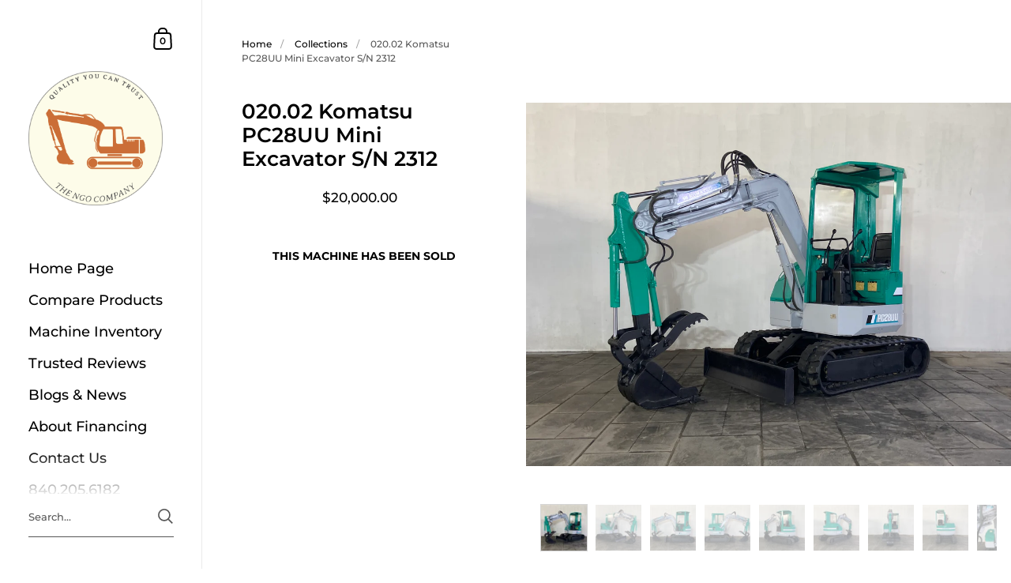

--- FILE ---
content_type: text/html; charset=utf-8
request_url: https://ngollc.com/products/020-02-komatsu-pc28uu-mini-excavator-s-n-2312
body_size: 36692
content:
<!doctype html>
<html class="no-js" lang="en">
<head>


	<meta charset="utf-8">
  <meta http-equiv="X-UA-Compatible" content="IE=edge,chrome=1">
  <meta name="viewport" content="width=device-width, initial-scale=1.0, height=device-height, minimum-scale=1.0">
  <script src="https://ajax.googleapis.com/ajax/libs/jquery/3.5.1/jquery.min.js"></script>
  <script>
    const graphQL = async (method, query) => {
      const shopUrl = `${window.location.origin}/api/2024-04/graphql.json`
      const optionsQuery = {
        method: "post",
        headers: {
            "Content-Type": "application/graphql",
            "X-Shopify-Storefront-Access-Token": 'deb7a99211d09d6a8ca2becbce0a10b7'
        },
        body: query
      };
      const response = await fetch(shopUrl, optionsQuery);
      return response.json();
    };
  </script><title>020.02 Komatsu PC28UU Mini Excavator S/N 2312 &ndash; The NGO Company
</title><meta name="description" content="Description This 1988-built Komatsu PC28UU compact excavator with 6,600-pound operating weight has been professionally reconditioned and thoroughly serviced. It only has 2,423 hours, and the machine is in great running condition with minor cosmetic wear and tear as shown on our photos and demonstration video. This mach"><meta property="og:type" content="product">
  <meta property="og:title" content="020.02 Komatsu PC28UU Mini Excavator S/N 2312"><meta property="og:image" content="http://ngollc.com/cdn/shop/products/IMG_5296.jpg?v=1628387372&width=1024">
    <meta property="og:image:secure_url" content="https://ngollc.com/cdn/shop/products/IMG_5296.jpg?v=1628387372&width=1024">
    <meta property="og:image:width" content="1024">
    <meta property="og:image:height" content="1024"><meta property="og:image" content="http://ngollc.com/cdn/shop/products/IMG_5302.jpg?v=1628387376&width=1024">
    <meta property="og:image:secure_url" content="https://ngollc.com/cdn/shop/products/IMG_5302.jpg?v=1628387376&width=1024">
    <meta property="og:image:width" content="1024">
    <meta property="og:image:height" content="1024"><meta property="og:image" content="http://ngollc.com/cdn/shop/products/IMG_5297.jpg?v=1628387370&width=1024">
    <meta property="og:image:secure_url" content="https://ngollc.com/cdn/shop/products/IMG_5297.jpg?v=1628387370&width=1024">
    <meta property="og:image:width" content="1024">
    <meta property="og:image:height" content="1024"><meta property="product:price:amount" content="20,000.00">
  <meta property="product:price:currency" content="USD">
  <meta property="product:availability" content="out of stock"><meta property="og:description" content="Description This 1988-built Komatsu PC28UU compact excavator with 6,600-pound operating weight has been professionally reconditioned and thoroughly serviced. It only has 2,423 hours, and the machine is in great running condition with minor cosmetic wear and tear as shown on our photos and demonstration video. This mach"><meta property="og:url" content="https://ngollc.com/products/020-02-komatsu-pc28uu-mini-excavator-s-n-2312">
<meta property="og:site_name" content="The NGO Company">

<meta name="twitter:card" content="summary"><meta name="twitter:title" content="020.02 Komatsu PC28UU Mini Excavator S/N 2312">
  <meta name="twitter:description" content="Description This 1988-built Komatsu PC28UU compact excavator with 6,600-pound operating weight has been professionally reconditioned and thoroughly serviced. It only has 2,423 hours, and the machine is in great running condition with minor cosmetic wear and tear as shown on our photos and demonstration video. This machine is equipped with a Komatsu 3D78-1D diesel engine delivering 23.3 horsepower. The unit has been upgraded with new hydraulic thumb, new Panasonic starting battery, new seat &amp;amp; seat belt, new decals, and new paint.  This Komatsu PC28UU has a highly-sought-after two-piece offset boom which is particularly useful for tight workspace applications with limited swing. If you are working in a tight alley, the boom can knuckle off to the right or left so that the machine can dig in line with one of the tracks up next to a structure. This PC28UU is also a reduced-tail swing machine">
  <meta name="twitter:image" content="https://ngollc.com/cdn/shop/products/IMG_5296.jpg?crop=center&height=600&v=1628387372&width=600"><script type="application/ld+json">
  {
    "@context": "http://schema.org",
    "@type": "Product",
    "offers": [{
          "@type": "Offer",
          "name": "Default Title",
          "availability":"https://schema.org/OutOfStock",
          "price": 20000.0,
          "priceCurrency": "USD",
          "priceValidUntil": "2026-02-09","sku": "020.02","url": "/products/020-02-komatsu-pc28uu-mini-excavator-s-n-2312/products/020-02-komatsu-pc28uu-mini-excavator-s-n-2312?variant=40755157172379"
        }],"brand": {
      "@type": "Thing",
      "name": "The NGO Company"
    },
    "name": "020.02 Komatsu PC28UU Mini Excavator S\/N 2312",
    "description": "\n\nDescription\nThis 1988-built Komatsu PC28UU compact excavator with 6,600-pound operating weight has been professionally reconditioned and thoroughly serviced. It only has 2,423 hours, and the machine is in great running condition with minor cosmetic wear and tear as shown on our photos and demonstration video. This machine is equipped with a Komatsu 3D78-1D diesel engine delivering 23.3 horsepower. The unit has been upgraded with new hydraulic thumb, new Panasonic starting battery, new seat \u0026amp; seat belt, new decals, and new paint. \nThis Komatsu PC28UU has a highly-sought-after two-piece offset boom which is particularly useful for tight workspace applications with limited swing. If you are working in a tight alley, the boom can knuckle off to the right or left so that the machine can dig in line with one of the tracks up next to a structure. This PC28UU is also a reduced-tail swing machine with its 1495-mm upper body, 1450-mm overall width, and a tail swing radius of 790 mm (2'7\"). This machine also comes with a quick valve shifter that switches between SAE (a.k.a. CAT, backhoe) and Japanese (a.k.a. Komatsu) control patterns.\n\nProduct Manuals\n- Operation \u0026amp; Maintenance: Available for Customer Only\n- Shop \u0026amp; Repair: Available for Customer Only\n- Excavator Parts: Available for Customer Only\n- Engine Parts: Available for Customer Only\n\nGeneral \n\n\n- Make: Komatsu\n- Model: PC28UU\n\n- Serial #: 2312\n- Track: Rubber (used)\n- Year built: 1988\n- Hour meter: 2,423\n\n- Origin: Japan \n- Operating weight: 2,980 Kg (6,571 lbs)\n- Swing speed: 9.5 rpm\n- Swing max slope angle: ? deg.\n- Travel speed: 2.0 kmh (1.2 mph)\n- Gradeability: 30 deg.\nEngine\n\n- Make: Komatsu\n- Serial #: 03735\n- Fuel: Diesel\n- Model: 3D78-1D (4-cycle, water-cooled, direct injection)\n- No. of cylinders - bore x stroke: ?\n- Piston displacement: 1.232 L (75.2 cu.in.)\n- Firing order: ?\n- Flywheel horsepower: 23.3 HP @ ? RPM \n- Max torque: ? Kgm @ ? rpm \n- Max speed at no load (high idling) : ? rpm\n- Min speed at no load (low idling): ? rpm\n- Min fuel consumption: ? g\/HP.h \n- Alternator: ?\n- Starting Motor: ?\n- Battery: ?\nOEM Working Range\n\n\n\n\n\n\nRecorded Dimensions\n\n\n- Overall Length: 3,790 mm (12'5\") \n- Overall Width: 1,495 mm (4'11\") \n- Overall Height: 2,380 mm (7'10\")\n \n- Backfill Blade Width: 1,495 mm (4'11\")\n- Backfill Blade Height: 330 mm (1'1\")\n- Bucket Width: 430 mm (1'5\") \n- Thumb Width: 300 mm (1'0\") \n- Track Width: 300 mm (1'0\")\n- Track Length: 1,950 mm (6'5\")\n\n- Track Standard: 300mm (W) x 52.5mm (P) x 80 (L)\n​​​​​\n- Boom Cylinder: 702 mm (27.6\")\n- Arm Cylinder: 444 mm (17.5\") \n- Bucket Cylinder: 424 mm (16.7\") \n- Thumb Cylinder: 300 mm (11.8\")\nOEM Dimensions\n\n",
    "category": "Mini Excavator",
    "url": "/products/020-02-komatsu-pc28uu-mini-excavator-s-n-2312/products/020-02-komatsu-pc28uu-mini-excavator-s-n-2312",
    "sku": "020.02",
    "image": {
      "@type": "ImageObject",
      "url": "https://ngollc.com/cdn/shop/products/IMG_5296.jpg?v=1628387372&width=1024",
      "image": "https://ngollc.com/cdn/shop/products/IMG_5296.jpg?v=1628387372&width=1024",
      "name": "020.02 Komatsu PC28UU Mini Excavator S\/N 2312",
      "width": "1024",
      "height": "1024"
    }
  }
  </script><script type="application/ld+json">
  {
    "@context": "http://schema.org",
    "@type": "BreadcrumbList",
  "itemListElement": [{
      "@type": "ListItem",
      "position": 1,
      "name": "Home",
      "item": "https://ngollc.com"
    },{
          "@type": "ListItem",
          "position": 2,
          "name": "020.02 Komatsu PC28UU Mini Excavator S\/N 2312",
          "item": "https://ngollc.com/products/020-02-komatsu-pc28uu-mini-excavator-s-n-2312"
        }]
  }
  </script><script type="application/ld+json">
  {
    "@context": "http://schema.org",
    "@type" : "Organization",
  "name" : "The NGO Company",
  "url" : "https://ngollc.com",
  "potentialAction": {
    "@type": "SearchAction",
    "target": "/search?q={search_term}",
    "query-input": "required name=search_term"
  }
  }
  </script><link rel="canonical" href="https://ngollc.com/products/020-02-komatsu-pc28uu-mini-excavator-s-n-2312">

  <link rel="preconnect" href="https://cdn.shopify.com"><link rel="preconnect" href="https://fonts.shopifycdn.com" crossorigin><link rel="preload" as="image" href="//ngollc.com/cdn/shop/products/IMG_5296.jpg?v=1628387372&width=480" imagesrcset="//ngollc.com/cdn/shop/products/IMG_5296.jpg?v=1628387372&width=360 360w,//ngollc.com/cdn/shop/products/IMG_5296.jpg?v=1628387372&width=480 480w,//ngollc.com/cdn/shop/products/IMG_5296.jpg?v=1628387372&width=640 640w,//ngollc.com/cdn/shop/products/IMG_5296.jpg?v=1628387372&width=840 840w,//ngollc.com/cdn/shop/products/IMG_5296.jpg?v=1628387372&width=1080 1080w,//ngollc.com/cdn/shop/products/IMG_5296.jpg?v=1628387372&width=1280 1280w,//ngollc.com/cdn/shop/products/IMG_5296.jpg?v=1628387372&width=1540 1540w,//ngollc.com/cdn/shop/products/IMG_5296.jpg?v=1628387372&width=1860 1860w,//ngollc.com/cdn/shop/products/IMG_5296.jpg?v=1628387372&width=2100 2100w" imagesizes="(max-width: 767px) 100vw, 70vw"><link rel="preload" href="//ngollc.com/cdn/fonts/montserrat/montserrat_n6.1326b3e84230700ef15b3a29fb520639977513e0.woff2" as="font" type="font/woff2" crossorigin><link rel="preload" href="//ngollc.com/cdn/fonts/montserrat/montserrat_n5.07ef3781d9c78c8b93c98419da7ad4fbeebb6635.woff2" as="font" type="font/woff2" crossorigin><style type="text/css">@font-face {
  font-family: Montserrat;
  font-weight: 600;
  font-style: normal;
  font-display: swap;
  src: url("//ngollc.com/cdn/fonts/montserrat/montserrat_n6.1326b3e84230700ef15b3a29fb520639977513e0.woff2") format("woff2"),
       url("//ngollc.com/cdn/fonts/montserrat/montserrat_n6.652f051080eb14192330daceed8cd53dfdc5ead9.woff") format("woff");
}
@font-face {
  font-family: Montserrat;
  font-weight: 500;
  font-style: normal;
  font-display: swap;
  src: url("//ngollc.com/cdn/fonts/montserrat/montserrat_n5.07ef3781d9c78c8b93c98419da7ad4fbeebb6635.woff2") format("woff2"),
       url("//ngollc.com/cdn/fonts/montserrat/montserrat_n5.adf9b4bd8b0e4f55a0b203cdd84512667e0d5e4d.woff") format("woff");
}
@font-face {
  font-family: Montserrat;
  font-weight: 500;
  font-style: normal;
  font-display: swap;
  src: url("//ngollc.com/cdn/fonts/montserrat/montserrat_n5.07ef3781d9c78c8b93c98419da7ad4fbeebb6635.woff2") format("woff2"),
       url("//ngollc.com/cdn/fonts/montserrat/montserrat_n5.adf9b4bd8b0e4f55a0b203cdd84512667e0d5e4d.woff") format("woff");
}
@font-face {
  font-family: Montserrat;
  font-weight: 600;
  font-style: normal;
  font-display: swap;
  src: url("//ngollc.com/cdn/fonts/montserrat/montserrat_n6.1326b3e84230700ef15b3a29fb520639977513e0.woff2") format("woff2"),
       url("//ngollc.com/cdn/fonts/montserrat/montserrat_n6.652f051080eb14192330daceed8cd53dfdc5ead9.woff") format("woff");
}
@font-face {
  font-family: Montserrat;
  font-weight: 700;
  font-style: normal;
  font-display: swap;
  src: url("//ngollc.com/cdn/fonts/montserrat/montserrat_n7.3c434e22befd5c18a6b4afadb1e3d77c128c7939.woff2") format("woff2"),
       url("//ngollc.com/cdn/fonts/montserrat/montserrat_n7.5d9fa6e2cae713c8fb539a9876489d86207fe957.woff") format("woff");
}
@font-face {
  font-family: Montserrat;
  font-weight: 500;
  font-style: italic;
  font-display: swap;
  src: url("//ngollc.com/cdn/fonts/montserrat/montserrat_i5.d3a783eb0cc26f2fda1e99d1dfec3ebaea1dc164.woff2") format("woff2"),
       url("//ngollc.com/cdn/fonts/montserrat/montserrat_i5.76d414ea3d56bb79ef992a9c62dce2e9063bc062.woff") format("woff");
}
@font-face {
  font-family: Montserrat;
  font-weight: 700;
  font-style: italic;
  font-display: swap;
  src: url("//ngollc.com/cdn/fonts/montserrat/montserrat_i7.a0d4a463df4f146567d871890ffb3c80408e7732.woff2") format("woff2"),
       url("//ngollc.com/cdn/fonts/montserrat/montserrat_i7.f6ec9f2a0681acc6f8152c40921d2a4d2e1a2c78.woff") format("woff");
}
:root {

    /* Color variables - SIDEBAR */

    --color-sidebar-bg: 255, 255, 255;
    --color-sidebar-mobile-border: #e0e0e0;

    --color-sidebar-txt: 0, 0, 0;
    --color-sidebar-txt-foreground: 255, 255, 255;

    --color-sidebar-accent: 255, 0, 0;
    --color-sidebar-accent-foreground: 255, 255, 255;

    /* Color variables - BODY */

    --color-body-bg: 255, 255, 255;

    --color-body-txt: 0, 0, 0;
    --color-body-txt-foreground: 255, 255, 255;

    --color-body-accent: 255, 0, 0;
    --color-body-accent-foreground: 255, 255, 255;

    /* Color variables - FOOTER */

    --color-footer-bg: 13, 13, 13;
    --color-footer-txt: 255, 255, 255;
    --color-footer-accent: 144, 144, 144;

    /* Color variables - SPI */

    --color-body-text: #000000;
    --color-body: #ffffff;
    --color-bg: #ffffff;

    /* Font variables */

    --base-headings-size: 22;
    --base-body-size: 14;
    --base-body-size-alt: 18;

    --font-stack-headings: Montserrat, sans-serif;
    --font-weight-headings: 600;
    --font-style-headings: normal;

    --font-stack-body: Montserrat, sans-serif;
    --font-weight-body: 500;
    --font-style-body: normal;--font-weight-body-medium: 500;--font-weight-body-semibold: 600;

    --font-weight-body-bold: 700;

  }

  select, .regular-select-cover {
    background-image: url("data:image/svg+xml,%3Csvg class='svg symbol symbol--arrow' xmlns='http://www.w3.org/2000/svg' width='24' height='24' fill='none'%3E%3Cpath fill-rule='evenodd' d='M13.828 14.414l4-4L16.414 9l-4 4-4-4L7 10.414l5.414 5.414 1.414-1.414z' fill='%23000000'%3E%3C/path%3E%3C/svg%3E") !important;
  }
  .sidebar-element .regular-select-cover,
  .sidebar-element select {
    background-image: url("data:image/svg+xml,%3Csvg class='svg symbol symbol--arrow' xmlns='http://www.w3.org/2000/svg' width='24' height='24' fill='none'%3E%3Cpath fill-rule='evenodd' d='M13.828 14.414l4-4L16.414 9l-4 4-4-4L7 10.414l5.414 5.414 1.414-1.414z' fill='%23000000'%3E%3C/path%3E%3C/svg%3E") !important;
  }
  .footer .regular-select-cover {
    background-image: url("data:image/svg+xml,%3Csvg class='svg symbol symbol--arrow' xmlns='http://www.w3.org/2000/svg' width='24' height='24' fill='none'%3E%3Cpath fill-rule='evenodd' d='M13.828 14.414l4-4L16.414 9l-4 4-4-4L7 10.414l5.414 5.414 1.414-1.414z' fill='%23ffffff'%3E%3C/path%3E%3C/svg%3E") !important;
  }
  
</style><link rel="preload" as="script" href="//ngollc.com/cdn/shop/t/16/assets/theme.js?v=82449317282101039541655985939">
  <link rel="preload" as="style" href="//ngollc.com/cdn/shop/t/16/assets/theme.css?v=33795481937043673591656126556">
  <link href="//ngollc.com/cdn/shop/t/16/assets/theme.css?v=33795481937043673591656126556" rel="stylesheet" type="text/css" media="all" />

	<script>window.performance && window.performance.mark && window.performance.mark('shopify.content_for_header.start');</script><meta id="shopify-digital-wallet" name="shopify-digital-wallet" content="/46894350491/digital_wallets/dialog">
<link rel="alternate" type="application/json+oembed" href="https://ngollc.com/products/020-02-komatsu-pc28uu-mini-excavator-s-n-2312.oembed">
<script async="async" src="/checkouts/internal/preloads.js?locale=en-US"></script>
<script id="shopify-features" type="application/json">{"accessToken":"457e0858b08dc2155f84822406d4bdfd","betas":["rich-media-storefront-analytics"],"domain":"ngollc.com","predictiveSearch":true,"shopId":46894350491,"locale":"en"}</script>
<script>var Shopify = Shopify || {};
Shopify.shop = "the-ngo-company.myshopify.com";
Shopify.locale = "en";
Shopify.currency = {"active":"USD","rate":"1.0"};
Shopify.country = "US";
Shopify.theme = {"name":"Kingdom_2022.06","id":128852099227,"schema_name":"Kingdom","schema_version":"4.3.2","theme_store_id":725,"role":"main"};
Shopify.theme.handle = "null";
Shopify.theme.style = {"id":null,"handle":null};
Shopify.cdnHost = "ngollc.com/cdn";
Shopify.routes = Shopify.routes || {};
Shopify.routes.root = "/";</script>
<script type="module">!function(o){(o.Shopify=o.Shopify||{}).modules=!0}(window);</script>
<script>!function(o){function n(){var o=[];function n(){o.push(Array.prototype.slice.apply(arguments))}return n.q=o,n}var t=o.Shopify=o.Shopify||{};t.loadFeatures=n(),t.autoloadFeatures=n()}(window);</script>
<script id="shop-js-analytics" type="application/json">{"pageType":"product"}</script>
<script defer="defer" async type="module" src="//ngollc.com/cdn/shopifycloud/shop-js/modules/v2/client.init-shop-cart-sync_BN7fPSNr.en.esm.js"></script>
<script defer="defer" async type="module" src="//ngollc.com/cdn/shopifycloud/shop-js/modules/v2/chunk.common_Cbph3Kss.esm.js"></script>
<script defer="defer" async type="module" src="//ngollc.com/cdn/shopifycloud/shop-js/modules/v2/chunk.modal_DKumMAJ1.esm.js"></script>
<script type="module">
  await import("//ngollc.com/cdn/shopifycloud/shop-js/modules/v2/client.init-shop-cart-sync_BN7fPSNr.en.esm.js");
await import("//ngollc.com/cdn/shopifycloud/shop-js/modules/v2/chunk.common_Cbph3Kss.esm.js");
await import("//ngollc.com/cdn/shopifycloud/shop-js/modules/v2/chunk.modal_DKumMAJ1.esm.js");

  window.Shopify.SignInWithShop?.initShopCartSync?.({"fedCMEnabled":true,"windoidEnabled":true});

</script>
<script>(function() {
  var isLoaded = false;
  function asyncLoad() {
    if (isLoaded) return;
    isLoaded = true;
    var urls = ["https:\/\/tabs.stationmade.com\/registered-scripts\/tabs-by-station.js?shop=the-ngo-company.myshopify.com","\/\/code.tidio.co\/lurwnte52y86uz3cdzawdiwroergic4r.js?shop=the-ngo-company.myshopify.com"];
    for (var i = 0; i < urls.length; i++) {
      var s = document.createElement('script');
      s.type = 'text/javascript';
      s.async = true;
      s.src = urls[i];
      var x = document.getElementsByTagName('script')[0];
      x.parentNode.insertBefore(s, x);
    }
  };
  if(window.attachEvent) {
    window.attachEvent('onload', asyncLoad);
  } else {
    window.addEventListener('load', asyncLoad, false);
  }
})();</script>
<script id="__st">var __st={"a":46894350491,"offset":-28800,"reqid":"09d61522-44f5-47a0-bc26-cc7b165f8c34-1769793401","pageurl":"ngollc.com\/products\/020-02-komatsu-pc28uu-mini-excavator-s-n-2312","u":"1a6c66297f22","p":"product","rtyp":"product","rid":6969264406683};</script>
<script>window.ShopifyPaypalV4VisibilityTracking = true;</script>
<script id="captcha-bootstrap">!function(){'use strict';const t='contact',e='account',n='new_comment',o=[[t,t],['blogs',n],['comments',n],[t,'customer']],c=[[e,'customer_login'],[e,'guest_login'],[e,'recover_customer_password'],[e,'create_customer']],r=t=>t.map((([t,e])=>`form[action*='/${t}']:not([data-nocaptcha='true']) input[name='form_type'][value='${e}']`)).join(','),a=t=>()=>t?[...document.querySelectorAll(t)].map((t=>t.form)):[];function s(){const t=[...o],e=r(t);return a(e)}const i='password',u='form_key',d=['recaptcha-v3-token','g-recaptcha-response','h-captcha-response',i],f=()=>{try{return window.sessionStorage}catch{return}},m='__shopify_v',_=t=>t.elements[u];function p(t,e,n=!1){try{const o=window.sessionStorage,c=JSON.parse(o.getItem(e)),{data:r}=function(t){const{data:e,action:n}=t;return t[m]||n?{data:e,action:n}:{data:t,action:n}}(c);for(const[e,n]of Object.entries(r))t.elements[e]&&(t.elements[e].value=n);n&&o.removeItem(e)}catch(o){console.error('form repopulation failed',{error:o})}}const l='form_type',E='cptcha';function T(t){t.dataset[E]=!0}const w=window,h=w.document,L='Shopify',v='ce_forms',y='captcha';let A=!1;((t,e)=>{const n=(g='f06e6c50-85a8-45c8-87d0-21a2b65856fe',I='https://cdn.shopify.com/shopifycloud/storefront-forms-hcaptcha/ce_storefront_forms_captcha_hcaptcha.v1.5.2.iife.js',D={infoText:'Protected by hCaptcha',privacyText:'Privacy',termsText:'Terms'},(t,e,n)=>{const o=w[L][v],c=o.bindForm;if(c)return c(t,g,e,D).then(n);var r;o.q.push([[t,g,e,D],n]),r=I,A||(h.body.append(Object.assign(h.createElement('script'),{id:'captcha-provider',async:!0,src:r})),A=!0)});var g,I,D;w[L]=w[L]||{},w[L][v]=w[L][v]||{},w[L][v].q=[],w[L][y]=w[L][y]||{},w[L][y].protect=function(t,e){n(t,void 0,e),T(t)},Object.freeze(w[L][y]),function(t,e,n,w,h,L){const[v,y,A,g]=function(t,e,n){const i=e?o:[],u=t?c:[],d=[...i,...u],f=r(d),m=r(i),_=r(d.filter((([t,e])=>n.includes(e))));return[a(f),a(m),a(_),s()]}(w,h,L),I=t=>{const e=t.target;return e instanceof HTMLFormElement?e:e&&e.form},D=t=>v().includes(t);t.addEventListener('submit',(t=>{const e=I(t);if(!e)return;const n=D(e)&&!e.dataset.hcaptchaBound&&!e.dataset.recaptchaBound,o=_(e),c=g().includes(e)&&(!o||!o.value);(n||c)&&t.preventDefault(),c&&!n&&(function(t){try{if(!f())return;!function(t){const e=f();if(!e)return;const n=_(t);if(!n)return;const o=n.value;o&&e.removeItem(o)}(t);const e=Array.from(Array(32),(()=>Math.random().toString(36)[2])).join('');!function(t,e){_(t)||t.append(Object.assign(document.createElement('input'),{type:'hidden',name:u})),t.elements[u].value=e}(t,e),function(t,e){const n=f();if(!n)return;const o=[...t.querySelectorAll(`input[type='${i}']`)].map((({name:t})=>t)),c=[...d,...o],r={};for(const[a,s]of new FormData(t).entries())c.includes(a)||(r[a]=s);n.setItem(e,JSON.stringify({[m]:1,action:t.action,data:r}))}(t,e)}catch(e){console.error('failed to persist form',e)}}(e),e.submit())}));const S=(t,e)=>{t&&!t.dataset[E]&&(n(t,e.some((e=>e===t))),T(t))};for(const o of['focusin','change'])t.addEventListener(o,(t=>{const e=I(t);D(e)&&S(e,y())}));const B=e.get('form_key'),M=e.get(l),P=B&&M;t.addEventListener('DOMContentLoaded',(()=>{const t=y();if(P)for(const e of t)e.elements[l].value===M&&p(e,B);[...new Set([...A(),...v().filter((t=>'true'===t.dataset.shopifyCaptcha))])].forEach((e=>S(e,t)))}))}(h,new URLSearchParams(w.location.search),n,t,e,['guest_login'])})(!0,!0)}();</script>
<script integrity="sha256-4kQ18oKyAcykRKYeNunJcIwy7WH5gtpwJnB7kiuLZ1E=" data-source-attribution="shopify.loadfeatures" defer="defer" src="//ngollc.com/cdn/shopifycloud/storefront/assets/storefront/load_feature-a0a9edcb.js" crossorigin="anonymous"></script>
<script data-source-attribution="shopify.dynamic_checkout.dynamic.init">var Shopify=Shopify||{};Shopify.PaymentButton=Shopify.PaymentButton||{isStorefrontPortableWallets:!0,init:function(){window.Shopify.PaymentButton.init=function(){};var t=document.createElement("script");t.src="https://ngollc.com/cdn/shopifycloud/portable-wallets/latest/portable-wallets.en.js",t.type="module",document.head.appendChild(t)}};
</script>
<script data-source-attribution="shopify.dynamic_checkout.buyer_consent">
  function portableWalletsHideBuyerConsent(e){var t=document.getElementById("shopify-buyer-consent"),n=document.getElementById("shopify-subscription-policy-button");t&&n&&(t.classList.add("hidden"),t.setAttribute("aria-hidden","true"),n.removeEventListener("click",e))}function portableWalletsShowBuyerConsent(e){var t=document.getElementById("shopify-buyer-consent"),n=document.getElementById("shopify-subscription-policy-button");t&&n&&(t.classList.remove("hidden"),t.removeAttribute("aria-hidden"),n.addEventListener("click",e))}window.Shopify?.PaymentButton&&(window.Shopify.PaymentButton.hideBuyerConsent=portableWalletsHideBuyerConsent,window.Shopify.PaymentButton.showBuyerConsent=portableWalletsShowBuyerConsent);
</script>
<script data-source-attribution="shopify.dynamic_checkout.cart.bootstrap">document.addEventListener("DOMContentLoaded",(function(){function t(){return document.querySelector("shopify-accelerated-checkout-cart, shopify-accelerated-checkout")}if(t())Shopify.PaymentButton.init();else{new MutationObserver((function(e,n){t()&&(Shopify.PaymentButton.init(),n.disconnect())})).observe(document.body,{childList:!0,subtree:!0})}}));
</script>
<script id="sections-script" data-sections="product-recommendations" defer="defer" src="//ngollc.com/cdn/shop/t/16/compiled_assets/scripts.js?v=4101"></script>
<script>window.performance && window.performance.mark && window.performance.mark('shopify.content_for_header.end');</script>
<noscript>
    <link rel="stylesheet" href="//ngollc.com/cdn/shop/t/16/assets/theme-noscript.css?v=130426846282683075591655668403">
  </noscript>

  <script>
    const ProductGalleryResizeHelper = productGallery => {
      if ( ( window.innerWidth >= 768 && productGallery.classList.contains('product-gallery--slider') ) || ( window.innerWidth < 1024 && window.innerWidth >= 768 ) ) {
        productGallery.querySelectorAll('.lazy-image').forEach(elm=>{
          const gutter = "image"==elm.parentNode.dataset.productMediaType||1024>window.innerWidth?0:productGallery.classList.contains("product-gallery--thumbnails")?productGallery.classList.contains("product-gallery--gutter")?110:100:productGallery.classList.contains("product-gallery--gutter")?70:50;
          elm.parentNode.style.width = ( ( productGallery.offsetHeight - gutter ) * elm.dataset.ratio ) + 'px';
        });
      } else {
        productGallery.querySelectorAll('.lazy-image').forEach(elm=>{
          elm.parentNode.style.width = '';
        });
      }
    }
  </script>

<!-- BEGIN app block: shopify://apps/tabs-studio/blocks/global_embed_block/19980fb9-f2ca-4ada-ad36-c0364c3318b8 -->
<style id="tabs-by-station-custom-styles">
  .station-tabs .station-tabs-link.is-active{font-weight:600 !important;}.station-tabs.mod-full-width .station-tabs-link.is-active, .station-tabs .station-tabs-tabset.mod-vertical .station-tabs-link.is-active{font-weight:600 !important;}.station-tabs .station-tabs-tab.is-active{font-weight:600 !important;}.station-tabs.mod-full-width .station-tabs-tab.is-active, .station-tabs .station-tabs-tabset.mod-vertical .station-tabs-tab.is-active{font-weight:600 !important;}.station-tabs .station-tabs-link{border-width:0 0 2px !important;padding:0 0 6px !important;margin:0 26px 14px 0 !important;}.station-tabs .station-tabs-tab{border-width:0 0 2px !important;padding:0 0 6px !important;margin:0 26px 14px 0 !important;}.station-tabs.mod-full-width .station-tabs-link, .station-tabs .station-tabs-tabset.mod-vertical .station-tabs-link{padding:14px 0 !important;margin:0 !important;}.station-tabs.mod-full-width .station-tabs-tab, .station-tabs .station-tabs-tabset.mod-vertical .station-tabs-tab{padding:14px 0 !important;margin:0 !important;}.station-tabs .station-tabs-content-inner{margin:12px 0 0 !important;}.station-tabs.mod-full-width .station-tabs-content-inner, .station-tabs .station-tabs-tabset.mod-vertical .station-tabs-content-inner{margin:24px 0 10px !important;}.station-tabs .station-tabs-tabcontent{margin:12px 0 0 !important;}.station-tabs.mod-full-width .station-tabs-tabcontent, .station-tabs .station-tabs-tabset.mod-vertical .station-tabs-tabcontent{margin:24px 0 10px !important;}
  
</style>

<script id="station-tabs-data-json" type="application/json">{
  "globalAbove": null,
  "globalBelow": null,
  "proTabsHTML": "\u003ch1 class=\"station-tabs-tabtitle\"\u003e\n      \u003cspan data-pro-tab-id=\"85350\" class=\"station-tabs-tab mod-pro-tab\" data-type=\"text\"\u003e\n        \u003cspan class=\"station-tabs-tabtext\"\u003eAbout Shipping\u003c\/span\u003e\n      \u003c\/span\u003e\n    \u003c\/h1\u003e\n    \u003cdiv data-pro-tab-id=\"85350\" class=\"station-tabs-tabpanel\" data-type=\"text\"\u003e\n      \u003cdiv class=\"station-tabs-tabcontent\"\u003e\u003cp\u003eOur online pricing is NOT inclusive of shipping.\u0026nbsp; We partner with \u003ca href=\"https:\/\/www.allways.com\/\" target=\"_blank\" rel=\"noopener noreferrer\"\u003eAll-Ways Trucking\u003c\/a\u003e, an Oregon-based nationwide transportation company serving the United States, Canada, and Mexico, as well as international lanes, to ship\u0026nbsp;our machines to all North American destinations.\u0026nbsp;\u003c\/p\u003e\n\u003cp\u003eFor residential addresses without loading docks, our trucks are equipped with heavy duty ramps to help our customers unload their machines with ease. \u0026nbsp;Due to liability, our truck drivers are not allowed to operate heavy equipment; hence, it is our customers' responsibility to offload their machines upon delivery.\u0026nbsp;\u003c\/p\u003e\n\u003cp\u003eFor Hawaiian \u0026amp; Puerto Rican customers, we partner with\u0026nbsp;\u003ca href=\"https:\/\/www.h2ologistics.com\/\" target=\"_blank\" rel=\"noopener noreferrer\"\u003eH2O Logistics\u003c\/a\u003e from Carson, CA to provide turn-key shipping service (local pick up, containerization, ocean freight, and final ground delivery) from our Long Beach, CA facility to your island's home address.\u003c\/p\u003e\n\u003cp\u003eUpon payment clearance, we will arrange all freight booking, yard loading, and delivery to your final address. \u0026nbsp;Our hours of operation at Long beach, CA facility are Monday to Friday 09:00 AM - 03:30 PM (except for national holidays and weekends).\u0026nbsp;\u003c\/p\u003e\n\u003cp\u003eDue to the current state of our economy with rising inflation, surging fuel prices, and labor shortage, LTL shipping cost has been on the rise since March 2021. \u0026nbsp;Please refer to our shipping estimate tab below for current rates as of January 2024. \u0026nbsp;For pricing accuracy, please provide us with your zip code. \u0026nbsp;We also offer \u003cstrong\u003ePRICE MATCH \u003c\/strong\u003eprogram on shipping costs. \u0026nbsp;If you can find any licensed, bonded, insured, and experienced carriers who can deliver for less, we will match their price!\u0026nbsp;\u003c\/p\u003e\n\u003c\/div\u003e\n    \u003c\/div\u003e\n\u003ch1 class=\"station-tabs-tabtitle\"\u003e\n      \u003cspan data-pro-tab-id=\"85368\" class=\"station-tabs-tab mod-pro-tab\" data-type=\"text\"\u003e\n        \u003cspan class=\"station-tabs-tabtext\"\u003eShipping Estimates (below 7,000 lbs)\u003c\/span\u003e\n      \u003c\/span\u003e\n    \u003c\/h1\u003e\n    \u003cdiv data-pro-tab-id=\"85368\" class=\"station-tabs-tabpanel\" data-type=\"text\"\u003e\n      \u003cdiv class=\"station-tabs-tabcontent\"\u003e\u003ctable style=\"border-collapse: collapse; width: 100%; height: 333.095px;\" border=\"1\"\u003e\n\u003ctbody\u003e\n\u003ctr style=\"height: 19.5938px;\"\u003e\n\u003ctd style=\"width: 24.9551%; text-align: left; height: 19.5938px;\"\u003e\u003cstrong\u003eWEST\u003c\/strong\u003e\u003c\/td\u003e\n\u003ctd style=\"width: 24.9551%; text-align: center; height: 19.5938px;\"\u003e\u0026nbsp;\u003c\/td\u003e\n\u003ctd style=\"width: 24.0575%; text-align: center; height: 19.5938px;\"\u003e\u0026nbsp;\u003c\/td\u003e\n\u003ctd style=\"width: 25.8528%; text-align: center; height: 19.5938px;\"\u003e\u0026nbsp;\u003c\/td\u003e\n\u003c\/tr\u003e\n\u003ctr style=\"height: 19.5938px;\"\u003e\n\u003ctd style=\"width: 24.9551%; height: 19.5938px; text-align: left;\"\u003eLos Angeles, CA\u003c\/td\u003e\n\u003ctd style=\"width: 24.9551%; height: 19.5938px; text-align: center;\"\u003e$650\u003c\/td\u003e\n\u003ctd style=\"width: 24.0575%; text-align: left;\"\u003eElko, NV\u003c\/td\u003e\n\u003ctd style=\"width: 25.8528%; text-align: center;\"\u003e$1,695\u003c\/td\u003e\n\u003c\/tr\u003e\n\u003ctr style=\"height: 19.5938px;\"\u003e\n\u003ctd style=\"width: 24.9551%; height: 19.5938px;\"\u003eSan Diego, CA\u003c\/td\u003e\n\u003ctd style=\"width: 24.9551%; text-align: center; height: 19.5938px;\"\u003e$725\u003c\/td\u003e\n\u003ctd style=\"width: 24.0575%; text-align: left;\"\u003eSalt Lake City, UT\u003c\/td\u003e\n\u003ctd style=\"width: 25.8528%; text-align: center;\"\u003e$1,750\u003c\/td\u003e\n\u003c\/tr\u003e\n\u003ctr style=\"height: 19.5938px;\"\u003e\n\u003ctd style=\"width: 24.9551%; text-align: left; height: 19.5938px;\"\u003eFresno, CA\u003c\/td\u003e\n\u003ctd style=\"width: 24.9551%; text-align: center; height: 19.5938px;\"\u003e$775\u003c\/td\u003e\n\u003ctd style=\"width: 24.0575%; text-align: left;\"\u003eTwin Falls, ID\u003c\/td\u003e\n\u003ctd style=\"width: 25.8528%; text-align: center;\"\u003e$1,825\u003c\/td\u003e\n\u003c\/tr\u003e\n\u003ctr style=\"height: 19.5938px;\"\u003e\n\u003ctd style=\"width: 24.9551%; text-align: left; height: 19.5938px;\"\u003eLas Vegas, NV\u003c\/td\u003e\n\u003ctd style=\"width: 24.9551%; text-align: center; height: 19.5938px;\"\u003e$925\u003c\/td\u003e\n\u003ctd style=\"width: 24.0575%; text-align: left;\"\u003eBoise, ID\u003c\/td\u003e\n\u003ctd style=\"width: 25.8528%; text-align: center;\"\u003e$1,950\u003c\/td\u003e\n\u003c\/tr\u003e\n\u003ctr style=\"height: 19.5938px; text-align: center;\"\u003e\n\u003ctd style=\"width: 24.9551%; height: 19.5938px; text-align: left;\"\u003eSacramento, CA\u003c\/td\u003e\n\u003ctd style=\"width: 24.9551%; text-align: center; height: 19.5938px;\"\u003e$925\u003c\/td\u003e\n\u003ctd style=\"width: 24.0575%; text-align: left;\"\u003ePortland, OR\u003c\/td\u003e\n\u003ctd style=\"width: 25.8528%; text-align: center;\"\u003e$2,000\u003c\/td\u003e\n\u003c\/tr\u003e\n\u003ctr style=\"height: 19.5938px;\"\u003e\n\u003ctd style=\"width: 24.9551%; text-align: left; height: 19.5938px;\"\u003eSan Francisco, CA\u003c\/td\u003e\n\u003ctd style=\"width: 24.9551%; text-align: center; height: 19.5938px;\"\u003e$975\u003c\/td\u003e\n\u003ctd style=\"width: 24.0575%; text-align: left;\"\u003ePueblo, CO\u003c\/td\u003e\n\u003ctd style=\"width: 25.8528%; text-align: center;\"\u003e$2,100\u003c\/td\u003e\n\u003c\/tr\u003e\n\u003ctr style=\"height: 19.5938px; text-align: center;\"\u003e\n\u003ctd style=\"width: 24.9551%; height: 19.5938px; text-align: left;\"\u003eSan Jose, CA\u003c\/td\u003e\n\u003ctd style=\"width: 24.9551%; text-align: center; height: 19.5938px;\"\u003e$975\u003c\/td\u003e\n\u003ctd style=\"width: 24.0575%; text-align: left;\"\u003eLewiston, ID\u003c\/td\u003e\n\u003ctd style=\"width: 25.8528%; text-align: center;\"\u003e$2,225\u003c\/td\u003e\n\u003c\/tr\u003e\n\u003ctr style=\"height: 19.5938px; text-align: center;\"\u003e\n\u003ctd style=\"width: 24.9551%; height: 19.5938px; text-align: left;\"\u003eReno, NV\u003c\/td\u003e\n\u003ctd style=\"width: 24.9551%; text-align: center; height: 19.5938px;\"\u003e$1,200\u003c\/td\u003e\n\u003ctd style=\"width: 24.0575%; text-align: left;\"\u003eDenver, CO\u003c\/td\u003e\n\u003ctd style=\"width: 25.8528%; text-align: center;\"\u003e$2,350\u003c\/td\u003e\n\u003c\/tr\u003e\n\u003ctr style=\"height: 19.5938px;\"\u003e\n\u003ctd style=\"width: 24.9551%; text-align: left; height: 19.5938px;\"\u003eRedding, CA\u003c\/td\u003e\n\u003ctd style=\"width: 24.9551%; text-align: center; height: 19.5938px;\"\u003e$1,300\u003c\/td\u003e\n\u003ctd style=\"width: 24.0575%; text-align: left;\"\u003eSeattle, WA\u003c\/td\u003e\n\u003ctd style=\"width: 25.8528%; text-align: center;\"\u003e$2,350\u003c\/td\u003e\n\u003c\/tr\u003e\n\u003ctr style=\"height: 19.5938px;\"\u003e\n\u003ctd style=\"width: 24.9551%; text-align: left; height: 19.5938px;\"\u003eKlamath Falls, OR\u003c\/td\u003e\n\u003ctd style=\"width: 24.9551%; text-align: center; height: 19.5938px;\"\u003e$1,425\u003c\/td\u003e\n\u003ctd style=\"width: 24.0575%; text-align: left;\"\u003eSpokane, WA\u003c\/td\u003e\n\u003ctd style=\"width: 25.8528%; text-align: center;\"\u003e$2,475\u003c\/td\u003e\n\u003c\/tr\u003e\n\u003ctr style=\"height: 19.5938px; text-align: center;\"\u003e\n\u003ctd style=\"width: 24.9551%; text-align: left;\"\u003eEugene, OR\u003c\/td\u003e\n\u003ctd style=\"width: 24.9551%;\"\u003e$1,575\u003c\/td\u003e\n\u003ctd style=\"width: 24.0575%; text-align: left;\"\u003eCheyene, WY\u003c\/td\u003e\n\u003ctd style=\"width: 25.8528%; text-align: center;\"\u003e$2,475\u003c\/td\u003e\n\u003c\/tr\u003e\n\u003ctr style=\"height: 19.5938px; text-align: center;\"\u003e\n\u003ctd style=\"width: 24.9551%; text-align: left;\"\u003eMedford, OR\u003c\/td\u003e\n\u003ctd style=\"width: 24.9551%;\"\u003e$1,575\u003c\/td\u003e\n\u003ctd style=\"width: 24.0575%; text-align: left;\"\u003eBellingham, WA\u003c\/td\u003e\n\u003ctd style=\"width: 25.8528%; text-align: center;\"\u003e$2,475\u003c\/td\u003e\n\u003c\/tr\u003e\n\u003ctr style=\"height: 19.5938px; text-align: center;\"\u003e\n\u003ctd style=\"width: 24.9551%; text-align: left;\"\u003eBend, OR\u003c\/td\u003e\n\u003ctd style=\"width: 24.9551%;\"\u003e$1,695\u003c\/td\u003e\n\u003ctd style=\"width: 24.0575%; text-align: left;\"\u003eBillings, MT\u003c\/td\u003e\n\u003ctd style=\"width: 25.8528%; text-align: center;\"\u003e$2,575\u003c\/td\u003e\n\u003c\/tr\u003e\n\u003c\/tbody\u003e\n\u003c\/table\u003e\n\u003cp\u003e\u0026nbsp;\u003c\/p\u003e\n\u003ctable style=\"border-collapse: collapse; width: 100%; height: 117.563px;\" border=\"1\"\u003e\n\u003ctbody\u003e\n\u003ctr style=\"height: 19.5938px;\"\u003e\n\u003ctd style=\"width: 24.9551%; height: 19.5938px;\"\u003e\u003cstrong\u003eSOUTHWEST\u003c\/strong\u003e\u003c\/td\u003e\n\u003ctd style=\"width: 24.9551%; height: 19.5938px;\"\u003e\u0026nbsp;\u003c\/td\u003e\n\u003ctd style=\"width: 24.9551%; height: 19.5938px;\"\u003e\u0026nbsp;\u003c\/td\u003e\n\u003ctd style=\"width: 24.9551%; height: 19.5938px;\"\u003e\u0026nbsp;\u003c\/td\u003e\n\u003c\/tr\u003e\n\u003ctr style=\"height: 19.5938px;\"\u003e\n\u003ctd style=\"width: 24.9551%; height: 19.5938px; text-align: left;\"\u003ePhoenix, AZ\u003c\/td\u003e\n\u003ctd style=\"width: 24.9551%; text-align: center; height: 19.5938px;\"\u003e$1,050\u003c\/td\u003e\n\u003ctd style=\"width: 24.9551%; height: 19.5938px; text-align: left;\"\u003eSan Antonio, TX\u003c\/td\u003e\n\u003ctd style=\"width: 24.9551%; height: 19.5938px; text-align: center;\"\u003e$2,100\u003c\/td\u003e\n\u003c\/tr\u003e\n\u003ctr style=\"height: 19.5938px;\"\u003e\n\u003ctd style=\"width: 24.9551%; text-align: left; height: 19.5938px;\"\u003eFlagstaff, AZ\u003c\/td\u003e\n\u003ctd style=\"width: 24.9551%; text-align: center; height: 19.5938px;\"\u003e$1,300\u003c\/td\u003e\n\u003ctd style=\"width: 24.9551%; text-align: left; height: 19.5938px;\"\u003eAustin, TX\u003c\/td\u003e\n\u003ctd style=\"width: 24.9551%; text-align: center; height: 19.5938px;\"\u003e$2,100\u003c\/td\u003e\n\u003c\/tr\u003e\n\u003ctr style=\"height: 19.5938px;\"\u003e\n\u003ctd style=\"width: 24.9551%; text-align: left; height: 19.5938px;\"\u003eTucson, AZ\u003c\/td\u003e\n\u003ctd style=\"width: 24.9551%; text-align: center; height: 19.5938px;\"\u003e$1,300\u003c\/td\u003e\n\u003ctd style=\"width: 24.9551%; height: 19.5938px;\"\u003eOklahoma City, OK\u003c\/td\u003e\n\u003ctd style=\"width: 24.9551%; text-align: center; height: 19.5938px;\"\u003e$2,100\u003c\/td\u003e\n\u003c\/tr\u003e\n\u003ctr style=\"height: 19.5938px;\"\u003e\n\u003ctd style=\"width: 24.9551%; height: 19.5938px; text-align: left;\"\u003eEl Paso, TX\u003c\/td\u003e\n\u003ctd style=\"width: 24.9551%; text-align: center; height: 19.5938px;\"\u003e$1,825\u003c\/td\u003e\n\u003ctd style=\"width: 24.9551%; height: 19.5938px;\"\u003eDallas, TX\u003c\/td\u003e\n\u003ctd style=\"width: 24.9551%; text-align: center; height: 19.5938px;\"\u003e$2,200\u003c\/td\u003e\n\u003c\/tr\u003e\n\u003ctr style=\"height: 19.5938px;\"\u003e\n\u003ctd style=\"width: 24.9551%; height: 19.5938px; text-align: left;\"\u003eAlbuquerque, NM\u003c\/td\u003e\n\u003ctd style=\"width: 24.9551%; text-align: center; height: 19.5938px;\"\u003e$2,000\u003c\/td\u003e\n\u003ctd style=\"width: 24.9551%; height: 19.5938px;\"\u003eHouston, TX\u003c\/td\u003e\n\u003ctd style=\"width: 24.9551%; text-align: center; height: 19.5938px;\"\u003e$2,350\u003c\/td\u003e\n\u003c\/tr\u003e\n\u003c\/tbody\u003e\n\u003c\/table\u003e\n\u003cp\u003e\u0026nbsp;\u003c\/p\u003e\n\u003ctable style=\"border-collapse: collapse; width: 100%; height: 156.75px;\" border=\"1\"\u003e\n\u003ctbody\u003e\n\u003ctr style=\"height: 19.5938px;\"\u003e\n\u003ctd style=\"width: 23.3423%; height: 19.5938px;\"\u003e\u003cstrong\u003eSOUTHEAST\u003c\/strong\u003e\u003c\/td\u003e\n\u003ctd style=\"width: 23.3423%; height: 19.5938px;\"\u003e\u0026nbsp;\u003c\/td\u003e\n\u003ctd style=\"width: 23.3423%; height: 19.5938px;\"\u003e\u0026nbsp;\u003c\/td\u003e\n\u003ctd style=\"width: 23.3423%; height: 19.5938px;\"\u003e\u0026nbsp;\u003c\/td\u003e\n\u003c\/tr\u003e\n\u003ctr style=\"height: 19.5938px;\"\u003e\n\u003ctd style=\"width: 23.3423%; height: 19.5938px;\"\u003eShreveport, LA\u003c\/td\u003e\n\u003ctd style=\"width: 23.3423%; text-align: center; height: 19.5938px;\"\u003e$2,475\u003c\/td\u003e\n\u003ctd style=\"width: 23.3423%; height: 19.5938px;\"\u003eLouisville, KY\u003c\/td\u003e\n\u003ctd style=\"width: 23.3423%; text-align: center; height: 19.5938px;\"\u003e$3,250\u003c\/td\u003e\n\u003c\/tr\u003e\n\u003ctr style=\"height: 19.5938px;\"\u003e\n\u003ctd style=\"width: 23.3423%; height: 19.5938px;\"\u003eLittle Rock, AR\u003c\/td\u003e\n\u003ctd style=\"width: 23.3423%; text-align: center; height: 19.5938px;\"\u003e$2,595\u003c\/td\u003e\n\u003ctd style=\"width: 23.3423%; height: 19.5938px;\"\u003eCharlotte, NC\u003c\/td\u003e\n\u003ctd style=\"width: 23.3423%; text-align: center; height: 19.5938px;\"\u003e$3,250\u003c\/td\u003e\n\u003c\/tr\u003e\n\u003ctr style=\"height: 19.5938px;\"\u003e\n\u003ctd style=\"width: 23.3423%; height: 19.5938px;\"\u003eMemphis, TN\u003c\/td\u003e\n\u003ctd style=\"width: 23.3423%; text-align: center; height: 19.5938px;\"\u003e$2,750\u003c\/td\u003e\n\u003ctd style=\"width: 23.3423%; height: 19.5938px;\"\u003eAtlanta, GA\u003c\/td\u003e\n\u003ctd style=\"width: 23.3423%; text-align: center; height: 19.5938px;\"\u003e$3,250\u003c\/td\u003e\n\u003c\/tr\u003e\n\u003ctr style=\"height: 19.5938px;\"\u003e\n\u003ctd style=\"width: 23.3423%; height: 19.5938px;\"\u003eJackson, MS\u003c\/td\u003e\n\u003ctd style=\"width: 23.3423%; text-align: center; height: 19.5938px;\"\u003e$2,875\u003c\/td\u003e\n\u003ctd style=\"width: 23.3423%; height: 19.5938px;\"\u003eOrlando, FL\u003c\/td\u003e\n\u003ctd style=\"width: 23.3423%; text-align: center; height: 19.5938px;\"\u003e$3,525\u003c\/td\u003e\n\u003c\/tr\u003e\n\u003ctr style=\"height: 19.5938px;\"\u003e\n\u003ctd style=\"width: 23.3423%; height: 19.5938px;\"\u003eBirmingham, AL\u003c\/td\u003e\n\u003ctd style=\"width: 23.3423%; text-align: center; height: 19.5938px;\"\u003e$2,995\u003c\/td\u003e\n\u003ctd style=\"width: 23.3423%; height: 19.5938px;\"\u003eCharleston, WV\u003c\/td\u003e\n\u003ctd style=\"width: 23.3423%; text-align: center; height: 19.5938px;\"\u003e$3,500\u003c\/td\u003e\n\u003c\/tr\u003e\n\u003ctr style=\"height: 19.5938px;\"\u003e\n\u003ctd style=\"width: 23.3423%; height: 19.5938px;\"\u003eNashville, TN\u003c\/td\u003e\n\u003ctd style=\"width: 23.3423%; text-align: center; height: 19.5938px;\"\u003e$3,125\u003c\/td\u003e\n\u003ctd style=\"width: 23.3423%; height: 19.5938px;\"\u003eRichmond, VA\u003c\/td\u003e\n\u003ctd style=\"width: 23.3423%; text-align: center; height: 19.5938px;\"\u003e$3,750\u003c\/td\u003e\n\u003c\/tr\u003e\n\u003c\/tbody\u003e\n\u003c\/table\u003e\n\u003cp\u003e\u0026nbsp;\u003c\/p\u003e\n\u003ctable style=\"border-collapse: collapse; width: 100%; height: 117.563px;\" border=\"1\"\u003e\n\u003ctbody\u003e\n\u003ctr style=\"height: 19.5938px;\"\u003e\n\u003ctd style=\"width: 23.3423%; height: 19.5938px;\"\u003e\u003cstrong\u003eMIDWEST\u003c\/strong\u003e\u003c\/td\u003e\n\u003ctd style=\"width: 23.3423%; height: 19.5938px;\"\u003e\u0026nbsp;\u003c\/td\u003e\n\u003ctd style=\"width: 23.3423%; height: 19.5938px;\"\u003e\u0026nbsp;\u003c\/td\u003e\n\u003ctd style=\"width: 23.3423%; height: 19.5938px;\"\u003e\u0026nbsp;\u003c\/td\u003e\n\u003c\/tr\u003e\n\u003ctr style=\"height: 19.5938px;\"\u003e\n\u003ctd style=\"width: 23.3423%; text-align: left; height: 19.5938px;\"\u003eWichita, KS\u003c\/td\u003e\n\u003ctd style=\"width: 23.3423%; text-align: center; height: 19.5938px;\"\u003e$2,200\u003c\/td\u003e\n\u003ctd style=\"width: 23.3423%; text-align: left; height: 19.5938px;\"\u003eIndianapolis, IN\u003c\/td\u003e\n\u003ctd style=\"width: 23.3423%; text-align: center; height: 19.5938px;\"\u003e$2,750\u003c\/td\u003e\n\u003c\/tr\u003e\n\u003ctr style=\"text-align: left; height: 19.5938px;\"\u003e\n\u003ctd style=\"width: 23.3423%; height: 19.5938px;\"\u003eOmaha, NE\u003c\/td\u003e\n\u003ctd style=\"width: 23.3423%; text-align: center; height: 19.5938px;\"\u003e$2,350\u003c\/td\u003e\n\u003ctd style=\"width: 23.3423%; height: 19.5938px;\"\u003eMilwaukee, WI\u003c\/td\u003e\n\u003ctd style=\"width: 23.3423%; text-align: center; height: 19.5938px;\"\u003e$2,750\u003c\/td\u003e\n\u003c\/tr\u003e\n\u003ctr style=\"text-align: left; height: 19.5938px;\"\u003e\n\u003ctd style=\"width: 23.3423%; height: 19.5938px;\"\u003eDes Moines, IA\u003c\/td\u003e\n\u003ctd style=\"width: 23.3423%; text-align: center; height: 19.5938px;\"\u003e$2,400\u003c\/td\u003e\n\u003ctd style=\"width: 23.3423%; height: 19.5938px;\"\u003eSt. Louis, MO\u003c\/td\u003e\n\u003ctd style=\"width: 23.3423%; text-align: center; height: 19.5938px;\"\u003e$2,850\u003c\/td\u003e\n\u003c\/tr\u003e\n\u003ctr style=\"text-align: left; height: 19.5938px;\"\u003e\n\u003ctd style=\"width: 23.3423%; height: 19.5938px;\"\u003eMinneapolis, MN\u003c\/td\u003e\n\u003ctd style=\"width: 23.3423%; text-align: center; height: 19.5938px;\"\u003e$2,595\u003c\/td\u003e\n\u003ctd style=\"width: 23.3423%; height: 19.5938px;\"\u003eColumbus, OH\u003c\/td\u003e\n\u003ctd style=\"width: 23.3423%; text-align: center; height: 19.5938px;\"\u003e$2,995\u003c\/td\u003e\n\u003c\/tr\u003e\n\u003ctr style=\"height: 19.5938px;\"\u003e\n\u003ctd style=\"width: 23.3423%; text-align: left; height: 19.5938px;\"\u003eChicago, IL\u003c\/td\u003e\n\u003ctd style=\"width: 23.3423%; text-align: center; height: 19.5938px;\"\u003e$2,750\u003c\/td\u003e\n\u003ctd style=\"width: 23.3423%; text-align: left; height: 19.5938px;\"\u003eDetroit, MI\u003c\/td\u003e\n\u003ctd style=\"width: 23.3423%; text-align: center; height: 19.5938px;\"\u003e$2,995\u003c\/td\u003e\n\u003c\/tr\u003e\n\u003c\/tbody\u003e\n\u003c\/table\u003e\n\u003cp\u003e\u0026nbsp;\u003c\/p\u003e\n\u003ctable style=\"border-collapse: collapse; width: 100%;\" border=\"1\"\u003e\n\u003ctbody\u003e\n\u003ctr\u003e\n\u003ctd style=\"width: 24.95511669658887%;\"\u003e\u003cstrong\u003eNORTHEAST\u003c\/strong\u003e\u003c\/td\u003e\n\u003ctd style=\"width: 24.95511669658887%;\"\u003e\u0026nbsp;\u003c\/td\u003e\n\u003ctd style=\"width: 24.95511669658887%;\"\u003e\u0026nbsp;\u003c\/td\u003e\n\u003ctd style=\"width: 24.95511669658887%;\"\u003e\u0026nbsp;\u003c\/td\u003e\n\u003c\/tr\u003e\n\u003ctr\u003e\n\u003ctd style=\"width: 24.95511669658887%;\"\u003eWashington DC\u003c\/td\u003e\n\u003ctd style=\"width: 24.95511669658887%; text-align: center;\"\u003e$3,525\u003c\/td\u003e\n\u003ctd style=\"width: 24.95511669658887%;\"\u003eBridge Port, CT\u003c\/td\u003e\n\u003ctd style=\"width: 24.95511669658887%; text-align: center;\"\u003e$3,775\u003c\/td\u003e\n\u003c\/tr\u003e\n\u003ctr\u003e\n\u003ctd style=\"width: 24.95511669658887%;\"\u003eBaltimore, MD\u003c\/td\u003e\n\u003ctd style=\"width: 24.95511669658887%; text-align: center;\"\u003e$3,525\u003c\/td\u003e\n\u003ctd style=\"width: 24.95511669658887%;\"\u003eBurlington, VT\u003c\/td\u003e\n\u003ctd style=\"width: 24.95511669658887%; text-align: center;\"\u003e$3,900\u003c\/td\u003e\n\u003c\/tr\u003e\n\u003ctr\u003e\n\u003ctd style=\"width: 24.95511669658887%;\"\u003ePittsburgh, PA\u003c\/td\u003e\n\u003ctd style=\"width: 24.95511669658887%; text-align: center;\"\u003e$3,525\u003c\/td\u003e\n\u003ctd style=\"width: 24.95511669658887%;\"\u003eBoston, MA\u003c\/td\u003e\n\u003ctd style=\"width: 24.95511669658887%; text-align: center;\"\u003e$3,900\u003c\/td\u003e\n\u003c\/tr\u003e\n\u003ctr\u003e\n\u003ctd style=\"width: 24.95511669658887%;\"\u003ePhiladelphia, PA\u003c\/td\u003e\n\u003ctd style=\"width: 24.95511669658887%; text-align: center;\"\u003e$3,650\u003c\/td\u003e\n\u003ctd style=\"width: 24.95511669658887%;\"\u003eSyracuse, NY\u003c\/td\u003e\n\u003ctd style=\"width: 24.95511669658887%; text-align: center;\"\u003e$3,900\u003c\/td\u003e\n\u003c\/tr\u003e\n\u003ctr\u003e\n\u003ctd style=\"width: 24.95511669658887%;\"\u003eWilmington, DE\u003c\/td\u003e\n\u003ctd style=\"width: 24.95511669658887%; text-align: center;\"\u003e$3,650\u003c\/td\u003e\n\u003ctd style=\"width: 24.95511669658887%;\"\u003eNewark, NJ\u003c\/td\u003e\n\u003ctd style=\"width: 24.95511669658887%; text-align: center;\"\u003e$4,150\u003c\/td\u003e\n\u003c\/tr\u003e\n\u003ctr\u003e\n\u003ctd style=\"width: 24.95511669658887%;\"\u003eNew York, NY\u003c\/td\u003e\n\u003ctd style=\"width: 24.95511669658887%; text-align: center;\"\u003e$3,775\u003c\/td\u003e\n\u003ctd style=\"width: 24.95511669658887%;\"\u003ePortland, ME\u003c\/td\u003e\n\u003ctd style=\"width: 24.95511669658887%; text-align: center;\"\u003e$4,400\u003c\/td\u003e\n\u003c\/tr\u003e\n\u003c\/tbody\u003e\n\u003c\/table\u003e\n\u003cp\u003e\u0026nbsp;\u003c\/p\u003e\n\u003c\/div\u003e\n    \u003c\/div\u003e\n\u003ch1 class=\"station-tabs-tabtitle\"\u003e\n      \u003cspan data-pro-tab-id=\"85473\" class=\"station-tabs-tab mod-pro-tab\" data-type=\"text\"\u003e\n        \u003cspan class=\"station-tabs-tabtext\"\u003eShipping Estimates (12,000 lbs)\u003c\/span\u003e\n      \u003c\/span\u003e\n    \u003c\/h1\u003e\n    \u003cdiv data-pro-tab-id=\"85473\" class=\"station-tabs-tabpanel\" data-type=\"text\"\u003e\n      \u003cdiv class=\"station-tabs-tabcontent\"\u003e\u003ctable style=\"border-collapse: collapse; width: 100%; height: 274.313px;\" border=\"1\"\u003e\n\u003ctbody\u003e\n\u003ctr style=\"height: 19.5938px;\"\u003e\n\u003ctd style=\"width: 35.368%; height: 19.5938px;\"\u003e\u003cstrong\u003eWEST\u003c\/strong\u003e\u003c\/td\u003e\n\u003ctd style=\"width: 14.9013%; height: 19.5938px;\"\u003e\u0026nbsp;\u003c\/td\u003e\n\u003ctd style=\"width: 34.2908%; height: 19.5938px;\"\u003e\u0026nbsp;\u003c\/td\u003e\n\u003ctd style=\"width: 15.4399%; height: 19.5938px;\"\u003e\u0026nbsp;\u003c\/td\u003e\n\u003c\/tr\u003e\n\u003ctr style=\"height: 19.5938px;\"\u003e\n\u003ctd style=\"width: 35.368%; height: 19.5938px;\"\u003eLos Angeles, CA\u003c\/td\u003e\n\u003ctd style=\"width: 14.9013%; height: 19.5938px;\"\u003e$725\u003c\/td\u003e\n\u003ctd style=\"width: 34.2908%; height: 19.5938px;\"\u003eElko, NV\u003c\/td\u003e\n\u003ctd style=\"width: 15.4399%; height: 19.5938px;\"\u003e$2,250\u003c\/td\u003e\n\u003c\/tr\u003e\n\u003ctr style=\"height: 19.5938px;\"\u003e\n\u003ctd style=\"width: 35.368%; height: 19.5938px;\"\u003eSan Diego, CA\u003c\/td\u003e\n\u003ctd style=\"width: 14.9013%; height: 19.5938px;\"\u003e$850\u003c\/td\u003e\n\u003ctd style=\"width: 34.2908%; height: 19.5938px;\"\u003eSalt Lake City, UT\u003c\/td\u003e\n\u003ctd style=\"width: 15.4399%; height: 19.5938px;\"\u003e$2,075\u003c\/td\u003e\n\u003c\/tr\u003e\n\u003ctr style=\"height: 19.5938px;\"\u003e\n\u003ctd style=\"width: 35.368%; height: 19.5938px;\"\u003eFresno, CA\u003c\/td\u003e\n\u003ctd style=\"width: 14.9013%; height: 19.5938px;\"\u003e$950\u003c\/td\u003e\n\u003ctd style=\"width: 34.2908%; height: 19.5938px;\"\u003eTwin Falls, ID\u003c\/td\u003e\n\u003ctd style=\"width: 15.4399%; height: 19.5938px;\"\u003e$2,350\u003c\/td\u003e\n\u003c\/tr\u003e\n\u003ctr style=\"height: 19.5938px;\"\u003e\n\u003ctd style=\"width: 35.368%; height: 19.5938px;\"\u003eLas Vegas, NV\u003c\/td\u003e\n\u003ctd style=\"width: 14.9013%; height: 19.5938px;\"\u003e$1,050\u003c\/td\u003e\n\u003ctd style=\"width: 34.2908%; height: 19.5938px;\"\u003eBoise, ID\u003c\/td\u003e\n\u003ctd style=\"width: 15.4399%; height: 19.5938px;\"\u003e$2,350\u003c\/td\u003e\n\u003c\/tr\u003e\n\u003ctr style=\"height: 19.5938px;\"\u003e\n\u003ctd style=\"width: 35.368%; height: 19.5938px;\"\u003eSacramento, CA\u003c\/td\u003e\n\u003ctd style=\"width: 14.9013%; height: 19.5938px;\"\u003e$1,175\u003c\/td\u003e\n\u003ctd style=\"width: 34.2908%; height: 19.5938px;\"\u003ePortland, OR\u003c\/td\u003e\n\u003ctd style=\"width: 15.4399%; height: 19.5938px;\"\u003e$2,475\u003c\/td\u003e\n\u003c\/tr\u003e\n\u003ctr style=\"height: 19.5938px;\"\u003e\n\u003ctd style=\"width: 35.368%; height: 19.5938px;\"\u003eSan Francisco, CA\u003c\/td\u003e\n\u003ctd style=\"width: 14.9013%; height: 19.5938px;\"\u003e$1,175\u003c\/td\u003e\n\u003ctd style=\"width: 34.2908%; height: 19.5938px;\"\u003ePueblo, CO\u003c\/td\u003e\n\u003ctd style=\"width: 15.4399%; height: 19.5938px;\"\u003e$2,650\u003c\/td\u003e\n\u003c\/tr\u003e\n\u003ctr style=\"height: 19.5938px;\"\u003e\n\u003ctd style=\"width: 35.368%; height: 19.5938px;\"\u003eSan Jose, CA\u003c\/td\u003e\n\u003ctd style=\"width: 14.9013%; height: 19.5938px;\"\u003e$1,175\u003c\/td\u003e\n\u003ctd style=\"width: 34.2908%; height: 19.5938px;\"\u003eLewiston, ID\u003c\/td\u003e\n\u003ctd style=\"width: 15.4399%; height: 19.5938px;\"\u003e$2,875\u003c\/td\u003e\n\u003c\/tr\u003e\n\u003ctr style=\"height: 19.5938px;\"\u003e\n\u003ctd style=\"width: 35.368%; height: 19.5938px;\"\u003eReno, NV\u003c\/td\u003e\n\u003ctd style=\"width: 14.9013%; height: 19.5938px;\"\u003e$1,425\u003c\/td\u003e\n\u003ctd style=\"width: 34.2908%; height: 19.5938px;\"\u003eDenver, CO\u003c\/td\u003e\n\u003ctd style=\"width: 15.4399%; height: 19.5938px;\"\u003e$2,875\u003c\/td\u003e\n\u003c\/tr\u003e\n\u003ctr style=\"height: 19.5938px;\"\u003e\n\u003ctd style=\"width: 35.368%; height: 19.5938px;\"\u003eRedding, CA\u003c\/td\u003e\n\u003ctd style=\"width: 14.9013%; height: 19.5938px;\"\u003e$1,695\u003c\/td\u003e\n\u003ctd style=\"width: 34.2908%; height: 19.5938px;\"\u003eSeattle, WA\u003c\/td\u003e\n\u003ctd style=\"width: 15.4399%; height: 19.5938px;\"\u003e$2,875\u003c\/td\u003e\n\u003c\/tr\u003e\n\u003ctr style=\"height: 19.5938px;\"\u003e\n\u003ctd style=\"width: 35.368%; height: 19.5938px;\"\u003eKlamath Falls, OR\u003c\/td\u003e\n\u003ctd style=\"width: 14.9013%; height: 19.5938px;\"\u003e$2,000\u003c\/td\u003e\n\u003ctd style=\"width: 34.2908%; height: 19.5938px;\"\u003eSpokane, WA\u003c\/td\u003e\n\u003ctd style=\"width: 15.4399%; height: 19.5938px;\"\u003e$3,125\u003c\/td\u003e\n\u003c\/tr\u003e\n\u003ctr style=\"height: 19.5938px;\"\u003e\n\u003ctd style=\"width: 35.368%; height: 19.5938px;\"\u003eEugene, OR\u003c\/td\u003e\n\u003ctd style=\"width: 14.9013%; height: 19.5938px;\"\u003e$2,150\u003c\/td\u003e\n\u003ctd style=\"width: 34.2908%; height: 19.5938px;\"\u003eCheyene, WY\u003c\/td\u003e\n\u003ctd style=\"width: 15.4399%; height: 19.5938px;\"\u003e$3,125\u003c\/td\u003e\n\u003c\/tr\u003e\n\u003ctr style=\"height: 19.5938px;\"\u003e\n\u003ctd style=\"width: 35.368%; height: 19.5938px;\"\u003eMedford, OR\u003c\/td\u003e\n\u003ctd style=\"width: 14.9013%; height: 19.5938px;\"\u003e$2,100\u003c\/td\u003e\n\u003ctd style=\"width: 34.2908%; height: 19.5938px;\"\u003eBellingham, WA\u003c\/td\u003e\n\u003ctd style=\"width: 15.4399%; height: 19.5938px;\"\u003e$2,950\u003c\/td\u003e\n\u003c\/tr\u003e\n\u003ctr style=\"height: 19.5938px;\"\u003e\n\u003ctd style=\"width: 35.368%; height: 19.5938px;\"\u003eBend, OR\u003c\/td\u003e\n\u003ctd style=\"width: 14.9013%; height: 19.5938px;\"\u003e$2,250\u003c\/td\u003e\n\u003ctd style=\"width: 34.2908%; height: 19.5938px;\"\u003eBillings, MT\u003c\/td\u003e\n\u003ctd style=\"width: 15.4399%; height: 19.5938px;\"\u003e$3,125\u003c\/td\u003e\n\u003c\/tr\u003e\n\u003c\/tbody\u003e\n\u003c\/table\u003e\n\u003cp\u003e\u0026nbsp;\u003c\/p\u003e\n\u003ctable style=\"border-collapse: collapse; width: 100%;\" border=\"1\"\u003e\n\u003ctbody\u003e\n\u003ctr\u003e\n\u003ctd style=\"width: 24.9551%;\"\u003e\u003cstrong\u003eSOUTHWEST\u003c\/strong\u003e\u003c\/td\u003e\n\u003ctd style=\"width: 24.9551%;\"\u003e\u0026nbsp;\u003c\/td\u003e\n\u003ctd style=\"width: 24.9551%;\"\u003e\u0026nbsp;\u003c\/td\u003e\n\u003ctd style=\"width: 24.9551%;\"\u003e\u0026nbsp;\u003c\/td\u003e\n\u003c\/tr\u003e\n\u003ctr\u003e\n\u003ctd style=\"width: 24.9551%; text-align: left;\"\u003ePhoenix, AZ\u003c\/td\u003e\n\u003ctd style=\"width: 24.9551%; text-align: center;\"\u003e$1,325\u003c\/td\u003e\n\u003ctd style=\"width: 24.9551%; text-align: left;\"\u003eSan Antonio, TX\u003c\/td\u003e\n\u003ctd style=\"width: 24.9551%; text-align: center;\"\u003e$2,600\u003c\/td\u003e\n\u003c\/tr\u003e\n\u003ctr\u003e\n\u003ctd style=\"width: 24.9551%; text-align: left;\"\u003eFlagstaff, AZ\u003c\/td\u003e\n\u003ctd style=\"width: 24.9551%; text-align: center;\"\u003e$1,695\u003c\/td\u003e\n\u003ctd style=\"width: 24.9551%;\"\u003eAustin, TX\u003c\/td\u003e\n\u003ctd style=\"width: 24.9551%; text-align: center;\"\u003e$2,600\u003c\/td\u003e\n\u003c\/tr\u003e\n\u003ctr\u003e\n\u003ctd style=\"width: 24.9551%; text-align: left;\"\u003eTucson, AZ\u003c\/td\u003e\n\u003ctd style=\"width: 24.9551%; text-align: center;\"\u003e$1,695\u003c\/td\u003e\n\u003ctd style=\"width: 24.9551%;\"\u003eOklahoma City, OK\u003c\/td\u003e\n\u003ctd style=\"width: 24.9551%; text-align: center;\"\u003e$2,600\u003c\/td\u003e\n\u003c\/tr\u003e\n\u003ctr\u003e\n\u003ctd style=\"width: 24.9551%; text-align: left;\"\u003eEl Paso, TX\u003c\/td\u003e\n\u003ctd style=\"width: 24.9551%; text-align: center;\"\u003e$2,100\u003c\/td\u003e\n\u003ctd style=\"width: 24.9551%;\"\u003eDallas, TX\u003c\/td\u003e\n\u003ctd style=\"width: 24.9551%; text-align: center;\"\u003e$2,750\u003c\/td\u003e\n\u003c\/tr\u003e\n\u003ctr\u003e\n\u003ctd style=\"width: 24.9551%; text-align: left;\"\u003eAlbuquerque, NM\u003c\/td\u003e\n\u003ctd style=\"width: 24.9551%; text-align: center;\"\u003e$2,500\u003c\/td\u003e\n\u003ctd style=\"width: 24.9551%; text-align: left;\"\u003eHouston, TX\u003c\/td\u003e\n\u003ctd style=\"width: 24.9551%; text-align: center;\"\u003e$2,750\u003c\/td\u003e\n\u003c\/tr\u003e\n\u003c\/tbody\u003e\n\u003c\/table\u003e\n\u003cp\u003e\u0026nbsp;\u003c\/p\u003e\n\u003ctable style=\"border-collapse: collapse; width: 100%; height: 156.75px;\" border=\"1\"\u003e\n\u003ctbody\u003e\n\u003ctr style=\"height: 19.5938px;\"\u003e\n\u003ctd style=\"width: 23.3423%; height: 19.5938px;\"\u003e\u003cstrong\u003eSOUTHEAST\u003c\/strong\u003e\u003c\/td\u003e\n\u003ctd style=\"width: 23.3423%; height: 19.5938px;\"\u003e\u0026nbsp;\u003c\/td\u003e\n\u003ctd style=\"width: 23.3423%; height: 19.5938px;\"\u003e\u0026nbsp;\u003c\/td\u003e\n\u003ctd style=\"width: 23.3423%; height: 19.5938px;\"\u003e\u0026nbsp;\u003c\/td\u003e\n\u003c\/tr\u003e\n\u003ctr style=\"height: 19.5938px;\"\u003e\n\u003ctd style=\"width: 23.3423%; height: 19.5938px;\"\u003eShreveport, LA\u003c\/td\u003e\n\u003ctd style=\"width: 23.3423%; text-align: center; height: 19.5938px;\"\u003e$3,125\u003c\/td\u003e\n\u003ctd style=\"width: 23.3423%; height: 19.5938px;\"\u003eLouisville, KY\u003c\/td\u003e\n\u003ctd style=\"width: 23.3423%; text-align: center; height: 19.5938px;\"\u003e$3,900\u003c\/td\u003e\n\u003c\/tr\u003e\n\u003ctr style=\"height: 19.5938px;\"\u003e\n\u003ctd style=\"width: 23.3423%; height: 19.5938px;\"\u003eLittle Rock, AR\u003c\/td\u003e\n\u003ctd style=\"width: 23.3423%; text-align: center; height: 19.5938px;\"\u003e$3,250\u003c\/td\u003e\n\u003ctd style=\"width: 23.3423%; height: 19.5938px;\"\u003eAtlanta, GA\u003c\/td\u003e\n\u003ctd style=\"width: 23.3423%; text-align: center; height: 19.5938px;\"\u003e$4,000\u003c\/td\u003e\n\u003c\/tr\u003e\n\u003ctr style=\"height: 19.5938px;\"\u003e\n\u003ctd style=\"width: 23.3423%; height: 19.5938px;\"\u003eMemphis, TN\u003c\/td\u003e\n\u003ctd style=\"width: 23.3423%; text-align: center; height: 19.5938px;\"\u003e$3,500\u003c\/td\u003e\n\u003ctd style=\"width: 23.3423%; height: 19.5938px;\"\u003eCharlotte, NC\u003c\/td\u003e\n\u003ctd style=\"width: 23.3423%; text-align: center; height: 19.5938px;\"\u003e$4,295\u003c\/td\u003e\n\u003c\/tr\u003e\n\u003ctr style=\"height: 19.5938px;\"\u003e\n\u003ctd style=\"width: 23.3423%; height: 19.5938px;\"\u003eJackson, MS\u003c\/td\u003e\n\u003ctd style=\"width: 23.3423%; text-align: center; height: 19.5938px;\"\u003e$3,500\u003c\/td\u003e\n\u003ctd style=\"width: 23.3423%; height: 19.5938px;\"\u003eOrlando, FL\u003c\/td\u003e\n\u003ctd style=\"width: 23.3423%; text-align: center; height: 19.5938px;\"\u003e$4,425\u003c\/td\u003e\n\u003c\/tr\u003e\n\u003ctr style=\"height: 19.5938px;\"\u003e\n\u003ctd style=\"width: 23.3423%; height: 19.5938px;\"\u003eBirmingham, AL\u003c\/td\u003e\n\u003ctd style=\"width: 23.3423%; text-align: center; height: 19.5938px;\"\u003e$3,775\u003c\/td\u003e\n\u003ctd style=\"width: 23.3423%; height: 19.5938px;\"\u003eCharleston, WV\u003c\/td\u003e\n\u003ctd style=\"width: 23.3423%; text-align: center; height: 19.5938px;\"\u003e$4,425\u003c\/td\u003e\n\u003c\/tr\u003e\n\u003ctr style=\"height: 19.5938px;\"\u003e\n\u003ctd style=\"width: 23.3423%; height: 19.5938px;\"\u003eNashville, TN\u003c\/td\u003e\n\u003ctd style=\"width: 23.3423%; text-align: center; height: 19.5938px;\"\u003e$3,750\u003c\/td\u003e\n\u003ctd style=\"width: 23.3423%; height: 19.5938px;\"\u003eRichmond, VA\u003c\/td\u003e\n\u003ctd style=\"width: 23.3423%; text-align: center; height: 19.5938px;\"\u003e$4,850\u003c\/td\u003e\n\u003c\/tr\u003e\n\u003c\/tbody\u003e\n\u003c\/table\u003e\n\u003cp\u003e\u0026nbsp;\u003c\/p\u003e\n\u003ctable style=\"border-collapse: collapse; width: 100%; height: 117.563px;\" border=\"1\"\u003e\n\u003ctbody\u003e\n\u003ctr style=\"height: 19.5938px;\"\u003e\n\u003ctd style=\"width: 23.3423%; height: 19.5938px;\"\u003e\u003cstrong\u003eMIDWEST\u003c\/strong\u003e\u003c\/td\u003e\n\u003ctd style=\"width: 23.3423%; height: 19.5938px;\"\u003e\u0026nbsp;\u003c\/td\u003e\n\u003ctd style=\"width: 23.3423%; height: 19.5938px;\"\u003e\u0026nbsp;\u003c\/td\u003e\n\u003ctd style=\"width: 23.3423%; height: 19.5938px;\"\u003e\u0026nbsp;\u003c\/td\u003e\n\u003c\/tr\u003e\n\u003ctr style=\"height: 19.5938px;\"\u003e\n\u003ctd style=\"width: 23.3423%; text-align: left; height: 19.5938px;\"\u003eWichita, KS\u003c\/td\u003e\n\u003ctd style=\"width: 23.3423%; text-align: center; height: 19.5938px;\"\u003e$2,595\u003c\/td\u003e\n\u003ctd style=\"width: 23.3423%; text-align: left; height: 19.5938px;\"\u003eIndianapolis, IN\u003c\/td\u003e\n\u003ctd style=\"width: 23.3423%; text-align: center; height: 19.5938px;\"\u003e$3,775\u003c\/td\u003e\n\u003c\/tr\u003e\n\u003ctr style=\"text-align: left; height: 19.5938px;\"\u003e\n\u003ctd style=\"width: 23.3423%; height: 19.5938px;\"\u003eOmaha, NE\u003c\/td\u003e\n\u003ctd style=\"width: 23.3423%; text-align: center; height: 19.5938px;\"\u003e$2,995\u003c\/td\u003e\n\u003ctd style=\"width: 23.3423%; height: 19.5938px;\"\u003eMilwaukee, WI\u003c\/td\u003e\n\u003ctd style=\"width: 23.3423%; text-align: center; height: 19.5938px;\"\u003e$3,775\u003c\/td\u003e\n\u003c\/tr\u003e\n\u003ctr style=\"text-align: left; height: 19.5938px;\"\u003e\n\u003ctd style=\"width: 23.3423%; height: 19.5938px;\"\u003eDes Moines, IA\u003c\/td\u003e\n\u003ctd style=\"width: 23.3423%; text-align: center; height: 19.5938px;\"\u003e$3,150\u003c\/td\u003e\n\u003ctd style=\"width: 23.3423%; height: 19.5938px;\"\u003eSt. Louis, MO\u003c\/td\u003e\n\u003ctd style=\"width: 23.3423%; text-align: center; height: 19.5938px;\"\u003e$3,400\u003c\/td\u003e\n\u003c\/tr\u003e\n\u003ctr style=\"text-align: left; height: 19.5938px;\"\u003e\n\u003ctd style=\"width: 23.3423%; height: 19.5938px;\"\u003eMinneapolis, MN\u003c\/td\u003e\n\u003ctd style=\"width: 23.3423%; text-align: center; height: 19.5938px;\"\u003e$3,650\u003c\/td\u003e\n\u003ctd style=\"width: 23.3423%; height: 19.5938px;\"\u003eColumbus, OH\u003c\/td\u003e\n\u003ctd style=\"width: 23.3423%; text-align: center; height: 19.5938px;\"\u003e$4,050\u003c\/td\u003e\n\u003c\/tr\u003e\n\u003ctr style=\"height: 19.5938px;\"\u003e\n\u003ctd style=\"width: 23.3423%; text-align: left; height: 19.5938px;\"\u003eChicago, IL\u003c\/td\u003e\n\u003ctd style=\"width: 23.3423%; text-align: center; height: 19.5938px;\"\u003e$3,650\u003c\/td\u003e\n\u003ctd style=\"width: 23.3423%; text-align: left; height: 19.5938px;\"\u003eDetroit, MI\u003c\/td\u003e\n\u003ctd style=\"width: 23.3423%; text-align: center; height: 19.5938px;\"\u003e$4,050\u003c\/td\u003e\n\u003c\/tr\u003e\n\u003c\/tbody\u003e\n\u003c\/table\u003e\n\u003cp\u003e\u0026nbsp;\u003c\/p\u003e\n\u003ctable style=\"border-collapse: collapse; width: 100%;\" border=\"1\"\u003e\n\u003ctbody\u003e\n\u003ctr\u003e\n\u003ctd style=\"width: 24.95511669658887%;\"\u003e\u003cstrong\u003eNORTHEAST\u003c\/strong\u003e\u003c\/td\u003e\n\u003ctd style=\"width: 24.95511669658887%;\"\u003e\u0026nbsp;\u003c\/td\u003e\n\u003ctd style=\"width: 24.95511669658887%;\"\u003e\u0026nbsp;\u003c\/td\u003e\n\u003ctd style=\"width: 24.95511669658887%;\"\u003e\u0026nbsp;\u003c\/td\u003e\n\u003c\/tr\u003e\n\u003ctr\u003e\n\u003ctd style=\"width: 24.95511669658887%;\"\u003eWashington DC\u003c\/td\u003e\n\u003ctd style=\"width: 24.95511669658887%; text-align: center;\"\u003e$4,825\u003c\/td\u003e\n\u003ctd style=\"width: 24.95511669658887%;\"\u003eBridge Port, CT\u003c\/td\u003e\n\u003ctd style=\"width: 24.95511669658887%; text-align: center;\"\u003e$5,195\u003c\/td\u003e\n\u003c\/tr\u003e\n\u003ctr\u003e\n\u003ctd style=\"width: 24.95511669658887%;\"\u003eBaltimore, MD\u003c\/td\u003e\n\u003ctd style=\"width: 24.95511669658887%; text-align: center;\"\u003e$4,825\u003c\/td\u003e\n\u003ctd style=\"width: 24.95511669658887%;\"\u003eBoston, MA\u003c\/td\u003e\n\u003ctd style=\"width: 24.95511669658887%; text-align: center;\"\u003e$5,350\u003c\/td\u003e\n\u003c\/tr\u003e\n\u003ctr\u003e\n\u003ctd style=\"width: 24.95511669658887%;\"\u003ePittsburgh, PA\u003c\/td\u003e\n\u003ctd style=\"width: 24.95511669658887%; text-align: center;\"\u003e$4,400\u003c\/td\u003e\n\u003ctd style=\"width: 24.95511669658887%;\"\u003eBurlington, VT\u003c\/td\u003e\n\u003ctd style=\"width: 24.95511669658887%; text-align: center;\"\u003e$5,450\u003c\/td\u003e\n\u003c\/tr\u003e\n\u003ctr\u003e\n\u003ctd style=\"width: 24.95511669658887%;\"\u003ePhiladelphia, PA\u003c\/td\u003e\n\u003ctd style=\"width: 24.95511669658887%; text-align: center;\"\u003e$4,850\u003c\/td\u003e\n\u003ctd style=\"width: 24.95511669658887%;\"\u003eSyracuse, NY\u003c\/td\u003e\n\u003ctd style=\"width: 24.95511669658887%; text-align: center;\"\u003e$4,950\u003c\/td\u003e\n\u003c\/tr\u003e\n\u003ctr\u003e\n\u003ctd style=\"width: 24.95511669658887%;\"\u003eWilmington, DE\u003c\/td\u003e\n\u003ctd style=\"width: 24.95511669658887%; text-align: center;\"\u003e$4,850\u003c\/td\u003e\n\u003ctd style=\"width: 24.95511669658887%;\"\u003eNewark, NJ\u003c\/td\u003e\n\u003ctd style=\"width: 24.95511669658887%; text-align: center;\"\u003e$5,195\u003c\/td\u003e\n\u003c\/tr\u003e\n\u003ctr\u003e\n\u003ctd style=\"width: 24.95511669658887%;\"\u003eNew York, NY\u003c\/td\u003e\n\u003ctd style=\"width: 24.95511669658887%; text-align: center;\"\u003e$5,195\u003c\/td\u003e\n\u003ctd style=\"width: 24.95511669658887%;\"\u003ePortland, ME\u003c\/td\u003e\n\u003ctd style=\"width: 24.95511669658887%; text-align: center;\"\u003e$5,725\u003c\/td\u003e\n\u003c\/tr\u003e\n\u003c\/tbody\u003e\n\u003c\/table\u003e\n\u003c\/div\u003e\n    \u003c\/div\u003e\n\u003ch1 class=\"station-tabs-tabtitle\"\u003e\n      \u003cspan data-pro-tab-id=\"85361\" class=\"station-tabs-tab mod-pro-tab\" data-type=\"text\"\u003e\n        \u003cspan class=\"station-tabs-tabtext\"\u003eFAQ: What is your buying process?\u003c\/span\u003e\n      \u003c\/span\u003e\n    \u003c\/h1\u003e\n    \u003cdiv data-pro-tab-id=\"85361\" class=\"station-tabs-tabpanel\" data-type=\"text\"\u003e\n      \u003cdiv class=\"station-tabs-tabcontent\"\u003e\u003cp\u003e\u003cstrong\u003eWelcome to our store!\u003c\/strong\u003e\u0026nbsp;You are in the right place if you are looking for Japanese rebuilt compact (mini) excavators! Our excavators are\u0026nbsp;available on either pre-order\u0026nbsp;or\u0026nbsp;in-stock basis.\u0026nbsp;\u0026nbsp;\u003ca href=\"https:\/\/www.ngollc.com\/collections\/coming-soon\" target=\"_blank\" rel=\"noopener noreferrer\"\u003eComing-soon equipment\u003c\/a\u003e\u0026nbsp;are always provided with estimated date of availability due to\u0026nbsp;complex trans-Pacific\u0026nbsp;ocean logistics and tedious customs clearance process.\u0026nbsp;\u0026nbsp;\u003ca href=\"https:\/\/www.ngollc.com\/collections\/available-now\" target=\"_blank\" rel=\"noopener noreferrer\"\u003eAvailable-now\u0026nbsp;inventory\u003c\/a\u003e\u0026nbsp;are immediately available for pick-up (local customers) or nationwide freight shipping (remote customers).\u0026nbsp; All of our equipment\u0026nbsp;are securely stored at our contracted yard in Long Beach, CA 90813.\u0026nbsp; If you cannot seem to find what you need for your particular project, please also make sure to check out our\u0026nbsp;\u003ca href=\"https:\/\/www.ngollc.com\/collections\/sold-out\" target=\"_blank\" rel=\"noopener noreferrer\"\u003esold-out section\u003c\/a\u003e\u0026nbsp;and let us know which machine model and features best suit your need.\u0026nbsp; Or you can always leave us a message via this\u0026nbsp;\u003ca href=\"https:\/\/www.ngollc.com\/pages\/contact-us\" target=\"_blank\" rel=\"noopener noreferrer\"\u003econtact form\u003c\/a\u003e and let us know more about your specific applications \u0026amp; projects, excavator weight range, track preference (steel vs. rubber), ... and our team will get in touch with you.\u0026nbsp;\u003c\/p\u003e\n\u003cp\u003e\u003cstrong\u003eNew way to kick the tires!\u003c\/strong\u003e Fun fact. More than 95% of our customers have bought our excavators sight unseen.\u0026nbsp; All of our machines are individually captured with (36) to (42) high-resolution photos and one 4-minute demonstration video.\u0026nbsp; We guarantee that \"what you see is what you get\" since we never recycle photography and videography across our listings.\u0026nbsp; We have also invested much efforts in researching original manufacturers' equipment specifications (working range, engine details, dimensions, ...) so you do not have to.\u0026nbsp; Our customers make their buying decisions solely based on our provided data \u0026amp; photography.\u0026nbsp; Having said that, please do not hesitate to reach out to us if you have additional questions or concerns.\u0026nbsp; Also, you are more than welcome to visit our yard to inspect the equipment before making any purchase decisions.\u0026nbsp;\u003c\/p\u003e\n\u003cp\u003e\u003cstrong\u003eReserve your machine!\u0026nbsp;\u003c\/strong\u003eHappy with what you see? We are glad to hear! Our gorgeous website is fully capable of processing your order (or pre-order) online.\u0026nbsp; The first step is to ensure that you reserve the machine on your name so that it will not be listed on the open market.\u0026nbsp; We only require a non-refundable deposit in the amount of $1,000.\u0026nbsp; We take your privacy and payment information confidentiality seriously, so we partner with PayPal, an industry-leading payment processor, to securely process your reservation deposit online.\u0026nbsp; You can also use Venmo or your credit\/ debit card to pay for this deposit via our website if you do not have a PayPal account.\u0026nbsp;\u003c\/p\u003e\n\u003cp\u003e\u003cstrong\u003ePaying for\u0026nbsp;your machine!\u0026nbsp;\u003c\/strong\u003eAfter you successfully reserve the machine, our system will send over an order (or pre-order) confirmation to your email within 24 hours.\u0026nbsp; A sales invoice will follow shortly with your order details and payment instructions.\u0026nbsp; Remaining balance plus sales tax (applicable for California customers) is due via bank wire transfer within 48 hours (if the equipment is in stock) or 3 business days before ship date (if the equipment is arriving soon).\u0026nbsp; If you are not familiar with wire transfer, this \u003ca href=\"https:\/\/www.chase.com\/personal\/banking\/education\/basics\/how-to-wire-money\" target=\"_blank\" rel=\"noopener noreferrer\"\u003earticle from JP Morgan Chase here\u003c\/a\u003e explains it in greater details.\u0026nbsp; Electronic wire transfer has been a norm in the heavy equipment industry for large transactions, and many banks \u0026amp; credit unions offer it at minimal cost ($40 or less).\u0026nbsp; If you bank with JP Morgan Chase, you can elect to make a direct deposit instead to avoid wire transfer fees since we also bank with them!\u0026nbsp;\u003c\/p\u003e\n\u003cp\u003e\u003cstrong\u003eWe also accept cash payment!\u0026nbsp;\u003c\/strong\u003eIf you prefer an \"on-the-spot transaction\" via cash or cashier's check, we will schedule our sales team member to meet with you in person to assist you at our yard in Long Beach, CA 90813.\u0026nbsp; Please be aware that a combined sales tax rate (state, district, and local) of 10.25% (current as of January 2023) is applied to the order total if you wish to purchase and pick up the equipment at our yard in Long Beach, CA.\u0026nbsp;\u0026nbsp;\u003c\/p\u003e\n\u003cp\u003e\u003cstrong\u003eTime to ship your machine!\u0026nbsp;\u003c\/strong\u003eAfter the final payment is cleared by our banking system, we will promptly email you a release form with your order information, your contact information, and your preferred freight carrier (if applicable).\u0026nbsp; This form is used by our yard crew to assist you with complimentary forklift loading assistance and to permit equipment release from our facility.\u0026nbsp; If you prefer to get your equipment shipped by us, we will coordinate all truck booking, check-in, and delivery on your behalf so you can enjoy a turn-key experience.\u0026nbsp; All you have to do is to pay our trucking partner directly over the phone.\u0026nbsp; We never mark up freight costs and resell shipping service to our customers!\u0026nbsp;\u003c\/p\u003e\n\u003cp\u003e\u003cstrong\u003eWe offer temporary storage until ship date!\u0026nbsp;\u003c\/strong\u003eWe allow\u0026nbsp;complimentary storage up to 7 calendar\u0026nbsp;days from the date of full payment settlement and when the\u0026nbsp;machine\u0026nbsp;becomes\u0026nbsp;available.\u0026nbsp; Storage fees will apply beyond this grace period at $20.00 per-calendar-day rate for a maximum of 15 calendar days.\u0026nbsp; All equipments will be stored outdoor, and we are not held responsible for any weather-related damages or issues related to storing your equipment in the elements.\u0026nbsp; If your equipment needs longer storage time for financing application approval or export logistics arrangements, please\u0026nbsp;let us know so we can waive storage fees!\u0026nbsp;\u003c\/p\u003e\n\u003c\/div\u003e\n    \u003c\/div\u003e\n\u003ch1 class=\"station-tabs-tabtitle\"\u003e\n      \u003cspan data-pro-tab-id=\"85363\" class=\"station-tabs-tab mod-pro-tab\" data-type=\"text\"\u003e\n        \u003cspan class=\"station-tabs-tabtext\"\u003eFAQ: Do you offer warranty?\u003c\/span\u003e\n      \u003c\/span\u003e\n    \u003c\/h1\u003e\n    \u003cdiv data-pro-tab-id=\"85363\" class=\"station-tabs-tabpanel\" data-type=\"text\"\u003e\n      \u003cdiv class=\"station-tabs-tabcontent\"\u003e\u003cp\u003eFor your peace of mind, all of our reconditioned excavators come with 30-calendar-day part warranty upon delivery. We are an established e-commerce heavy equipment seller backed by hundreds of happy customers. Our past customers' feedback can be found publicly via Reviews.IO transparent public feedback platform:\u0026nbsp;\u003c\/p\u003e\n\u003cp class=\"p1\"\u003e\u003ca href=\"https:\/\/www.reviews.io\/company-reviews\/store\/www.ngollc.com\" target=\"_blank\" rel=\"noopener noreferrer\"\u003ehttps:\/\/www.reviews.io\/company-reviews\/store\/www.ngollc.com\u003c\/a\u003e\u003c\/p\u003e\n\u003c\/div\u003e\n    \u003c\/div\u003e\n\u003ch1 class=\"station-tabs-tabtitle\"\u003e\n      \u003cspan data-pro-tab-id=\"85364\" class=\"station-tabs-tab mod-pro-tab\" data-type=\"text\"\u003e\n        \u003cspan class=\"station-tabs-tabtext\"\u003eFAQ: Do you charge sales tax?\u003c\/span\u003e\n      \u003c\/span\u003e\n    \u003c\/h1\u003e\n    \u003cdiv data-pro-tab-id=\"85364\" class=\"station-tabs-tabpanel\" data-type=\"text\"\u003e\n      \u003cdiv class=\"station-tabs-tabcontent\"\u003e\u003cp\u003eWe are a registered California LLC business entity with a valid seller's permit (our seller permit number is 219894272).\u0026nbsp; Thus, our California customers are required to pay all applicable state, district, and local sales tax, unless a valid tax exemption or resale certificate is provided.\u0026nbsp; Sales tax is calculated based on delivery destination.\u0026nbsp; We reserve the right to charge any and all applicable taxes as required by local jurisdictions.\u0026nbsp;\u003c\/p\u003e\n\u003cp\u003eFor non-California buyers who pay for a licensed, independent, third-party freight carrier or freight broker to ship the purchased equipment to your non-California address, California sales taxes are exempt as long as a proper bill of lading is provided from the buyer's freight carrier.\u0026nbsp; However, if any out-of-state buyers decide not to use a third-party shipper, and wish to pick up the equipment in person at our yard, applicable California \u0026amp; Long Beach combined sales tax rate of 10.25% will be applied as described above without any exceptions.\u003c\/p\u003e\n\u003cp\u003eDue to Supreme Court ruling in favor of South Dakota on June 21, 2018 on the landmark sales tax case of South Dakota v. Wayfair, an online seller must collect and remit sales tax on any sales delivered to a particular state where such seller have established a physical or economic nexus.\u0026nbsp;\u0026nbsp;Please be aware that as of January 2024, we have not established any physical or economic nexuses with any states outside of California.\u0026nbsp; Hence, it is a significant saving for out-of-state customers who purchase equipment from our California yard because no sales tax will be collected.\u0026nbsp; However, once we establish an economic nexus with any states, applicable sales tax will be collected on every sale made to that state.\u0026nbsp;\u0026nbsp;\u003c\/p\u003e\n\u003c\/div\u003e\n    \u003c\/div\u003e\n\u003ch1 class=\"station-tabs-tabtitle\"\u003e\n      \u003cspan data-pro-tab-id=\"85365\" class=\"station-tabs-tab mod-pro-tab\" data-type=\"text\"\u003e\n        \u003cspan class=\"station-tabs-tabtext\"\u003eFAQ: Do you offer financing?\u003c\/span\u003e\n      \u003c\/span\u003e\n    \u003c\/h1\u003e\n    \u003cdiv data-pro-tab-id=\"85365\" class=\"station-tabs-tabpanel\" data-type=\"text\"\u003e\n      \u003cdiv class=\"station-tabs-tabcontent\"\u003e\u003cp\u003eYes we do.\u0026nbsp; We offer business equipment financing \u0026amp; consumer financing via our partnership with Taycor Financial.\u0026nbsp; With offices in Los Angeles CA, Irvine CA, and Boston MA, Taycor Financial has been a part of business growth and development for nearly 30 years.\u0026nbsp; Whether you are a startup business or a well established landmark in your community, Taycor has multiple financing programs that will fit your business needs.\u0026nbsp; To get started, please complete your pre-approval financing application per below:\u0026nbsp;\u003c\/p\u003e\n\u003cp class=\"p1\"\u003e\u003ca href=\"https:\/\/app.taycor.com\/fw\/ngollc\/persona\/\" target=\"_blank\" rel=\"noopener noreferrer\"\u003ehttps:\/\/app.taycor.com\/fw\/ngollc\/persona\/\u003c\/a\u003e\u0026nbsp;\u003c\/p\u003e\n\u003c\/div\u003e\n    \u003c\/div\u003e\n\u003ch1 class=\"station-tabs-tabtitle\"\u003e\n      \u003cspan data-pro-tab-id=\"85366\" class=\"station-tabs-tab mod-pro-tab\" data-type=\"text\"\u003e\n        \u003cspan class=\"station-tabs-tabtext\"\u003eFAQ: How do I get parts?\u003c\/span\u003e\n      \u003c\/span\u003e\n    \u003c\/h1\u003e\n    \u003cdiv data-pro-tab-id=\"85366\" class=\"station-tabs-tabpanel\" data-type=\"text\"\u003e\n      \u003cdiv class=\"station-tabs-tabcontent\"\u003e\u003cp\u003eHesitation due to fear of part availability?\u0026nbsp; The truth might surprise you.\u0026nbsp; Most of our equipment are provided with part manuals at no extra charge.\u0026nbsp; Depending on equipment make \u0026amp; model, we will also provide you with complimentary repair manual as well as operation \u0026amp; maintenance manual.\u0026nbsp;\u003c\/p\u003e\n\u003cp\u003eFor part sourcing, we know the best domestic companies to source both OEM and aftermarket parts\u0026nbsp;at competitive pricing to address\u0026nbsp;your need.\u0026nbsp; Please feel free to reach out directly to the following companies:\u0026nbsp;\u003c\/p\u003e\n\u003cp\u003eGeneral Parts:\u0026nbsp;\u003c\/p\u003e\n\u003cp\u003e\u003ca title=\"Global Parts Zone\" href=\"https:\/\/globalpartszone.com\/\" target=\"_blank\" rel=\"noopener noreferrer\"\u003ehttps:\/\/globalpartszone.com\/\u003c\/a\u003e\u003c\/p\u003e\n\u003cp\u003e\u003ca href=\"https:\/\/trackmanpartsandservice.net\/\" target=\"_blank\" rel=\"noopener noreferrer\"\u003ehttps:\/\/trackmanpartsandservice.net\u003c\/a\u003e\u003c\/p\u003e\n\u003cp\u003e\u003ca href=\"http:\/\/www.kenkidepotneo.com\/\" target=\"_blank\" rel=\"noopener noreferrer\"\u003ehttp:\/\/www.kenkidepotneo.com\u003c\/a\u003e\u003c\/p\u003e\n\u003cp\u003eTracks \u0026amp; Undercarriage:\u0026nbsp;\u003c\/p\u003e\n\u003cp\u003e\u003ca title=\"National 1 Tracks\" href=\"https:\/\/www.national1tracks.com\/\" target=\"_blank\" rel=\"noopener noreferrer\"\u003ehttps:\/\/www.national1tracks.com\/\u003c\/a\u003e\u003c\/p\u003e\n\u003cp\u003e\u003ca href=\"https:\/\/www.summitrubbertracks.com\/\" target=\"_blank\" rel=\"noopener noreferrer\"\u003ehttps:\/\/www.summitrubbertracks.com\/\u003c\/a\u003e\u003c\/p\u003e\n\u003cp\u003e\u003ca href=\"https:\/\/trackmanpartsandservice.net\/\" target=\"_blank\" rel=\"noopener noreferrer\"\u003ehttps:\/\/trackmanpartsandservice.net\u003c\/a\u003e\u003c\/p\u003e\n\u003cp\u003eAttachments:\u0026nbsp;\u003c\/p\u003e\n\u003cp\u003e\u003ca title=\"Edge Attachments\" href=\"http:\/\/edgeattach.com\/\" target=\"_blank\" rel=\"noopener noreferrer\"\u003ehttp:\/\/edgeattach.com\/\u003c\/a\u003e\u003c\/p\u003e\n\u003cp\u003e\u003ca href=\"http:\/\/www.excavatorthumb.com\/\" target=\"_blank\" rel=\"noopener noreferrer\"\u003ehttp:\/\/www.excavatorthumb.com\u003c\/a\u003e\u003c\/p\u003e\n\u003cp\u003e\u003ca href=\"https:\/\/aimattachments.com\/\" target=\"_blank\" rel=\"noopener noreferrer\"\u003ehttps:\/\/aimattachments.com\u003c\/a\u003e\u003c\/p\u003e\n\u003c\/div\u003e\n    \u003c\/div\u003e\n\u003ch1 class=\"station-tabs-tabtitle\"\u003e\n      \u003cspan data-pro-tab-id=\"85367\" class=\"station-tabs-tab mod-pro-tab\" data-type=\"text\"\u003e\n        \u003cspan class=\"station-tabs-tabtext\"\u003eFAQ: Do you offer extra attachments? \u003c\/span\u003e\n      \u003c\/span\u003e\n    \u003c\/h1\u003e\n    \u003cdiv data-pro-tab-id=\"85367\" class=\"station-tabs-tabpanel\" data-type=\"text\"\u003e\n      \u003cdiv class=\"station-tabs-tabcontent\"\u003e\u003cp\u003eWe offer a variety of excavator attachments such as digging buckets (dirt teeth or rock teeth), smooth edge cleaning buckets, and root rate buckets. \u0026nbsp;However, please be aware that we do not fabricate buckets in Long Beach, CA. \u0026nbsp;All of our manufacturing takes place overseas; thus, it only makes sense economically and logistically to ship your extra buckets with your machine in the same container as well as on the same truck from Long Beach, CA to your home address. \u0026nbsp;We offer standard width sizes of 12\", 18\", 24\", 30\", and 36\" for $650, $750, $850, $950, and $1,050, respectively (applicable for teeth, smooth edge, skeleton, or root rake styles).\u0026nbsp; We also offer a standard size ripper tooth for $850.\u0026nbsp; In addition, please note that we ONLY offer these buckets at these pricing above if you pre-order your machine at least 5 business days before it is scheduled to depart Japan. \u0026nbsp;Pricing includes new bucket \u0026amp; teeth, installation labor cost, and ocean shipping to Long Beach, CA. \u0026nbsp;All of our buckets are pin-on style and are NOT made to work with quick couplers.\u0026nbsp;\u0026nbsp;\u003c\/p\u003e\n\u003c\/div\u003e\n    \u003c\/div\u003e",
  "productTitle": "020.02 Komatsu PC28UU Mini Excavator S\/N 2312",
  "productDescription": "\u003cmeta charset=\"utf-8\"\u003e\n\u003ch1 data-mce-fragment=\"1\"\u003e\u003cstrong data-mce-fragment=\"1\"\u003e\u003ciframe title=\"YouTube video player\" src=\"https:\/\/www.youtube.com\/embed\/W186-np-aF4\" height=\"315\" width=\"560\" data-dashlane-frameid=\"28203\" allowfullscreen=\"\" allow=\"accelerometer; autoplay; clipboard-write; encrypted-media; gyroscope; picture-in-picture\" frameborder=\"0\"\u003e\u003c\/iframe\u003e\u003c\/strong\u003e\u003c\/h1\u003e\n\u003ch1 data-mce-fragment=\"1\"\u003e\u003cstrong data-mce-fragment=\"1\"\u003eDescription\u003c\/strong\u003e\u003c\/h1\u003e\n\u003cp data-mce-fragment=\"1\"\u003e\u003cmeta charset=\"utf-8\"\u003e\u003cspan\u003e\u003c\/span\u003eThis 1988-built Komatsu PC28UU compact excavator with 6,600-pound operating weight has been professionally reconditioned and thoroughly serviced. It only has 2,423 hours, and the machine is in great running condition with minor cosmetic wear and tear as shown on our photos and demonstration video. This machine is equipped with a Komatsu 3D78-1D diesel engine delivering 23.3 horsepower. The unit has been upgraded with new hydraulic thumb, new Panasonic starting battery, new seat \u0026amp; seat belt, new decals, and new paint. \u003c\/p\u003e\n\u003cp data-mce-fragment=\"1\"\u003e\u003cmeta charset=\"utf-8\"\u003eThis Komatsu PC28UU has a highly-sought-after two-piece offset boom which is particularly useful for tight workspace applications with limited swing. If you are working in a tight alley, the boom can knuckle off to the right or left so that the machine can dig in line with one of the tracks up next to a structure. This PC28UU is also a reduced-tail swing machine with its 1495-mm upper body, 1450-mm overall width, and a tail swing radius of 790 mm (2'7\"). This machine also comes with a quick valve shifter that switches between SAE (a.k.a. CAT, backhoe) and Japanese (a.k.a. Komatsu) control patterns.\u003c\/p\u003e\n\u003cmeta charset=\"utf-8\"\u003e\u003cspan data-mce-fragment=\"1\"\u003e\u003c\/span\u003e\u003cspan data-mce-fragment=\"1\"\u003e\u003c\/span\u003e\u003cspan data-mce-fragment=\"1\"\u003e\u003c\/span\u003e\u003cspan data-mce-fragment=\"1\"\u003e\u003c\/span\u003e\n\u003ch1 data-mce-fragment=\"1\"\u003e\u003cstrong data-mce-fragment=\"1\"\u003eProduct Manuals\u003c\/strong\u003e\u003c\/h1\u003e\n\u003cp data-mce-fragment=\"1\"\u003e- Operation \u0026amp; Maintenance: \u003cmeta charset=\"utf-8\"\u003e\u003cspan data-mce-fragment=\"1\"\u003eAvailable for Customer Only\u003c\/span\u003e\u003cspan data-mce-fragment=\"1\" mce-data-marked=\"1\"\u003e\u003c\/span\u003e\u003c\/p\u003e\n\u003cp data-mce-fragment=\"1\"\u003e- Shop \u0026amp; Repair: \u003cmeta charset=\"utf-8\"\u003e\u003cspan data-mce-fragment=\"1\"\u003eAvailable for Customer Only\u003c\/span\u003e\u003c\/p\u003e\n\u003cp data-mce-fragment=\"1\"\u003e- Excavator Parts: \u003cmeta charset=\"utf-8\"\u003e\u003cspan data-mce-fragment=\"1\"\u003eAvailable for Customer Only\u003c\/span\u003e\u003c\/p\u003e\n\u003cp data-mce-fragment=\"1\"\u003e- Engine Parts: \u003cmeta charset=\"utf-8\"\u003e\u003cspan data-mce-fragment=\"1\"\u003eAvailable for Customer Only\u003c\/span\u003e\u003ca href=\"https:\/\/cdn.shopify.com\/s\/files\/1\/0468\/9435\/0491\/files\/Komatsu.PC28UU-1.Manual.Parts.3D78-1F.pdf?v=1614343431\" target=\"_blank\"\u003e\u003c\/a\u003e\u003c\/p\u003e\n\u003ch1 data-mce-fragment=\"1\"\u003e\n\u003cstrong data-mce-fragment=\"1\"\u003eGeneral \u003c\/strong\u003e\u003cbr data-mce-fragment=\"1\"\u003e\n\u003c\/h1\u003e\n\u003cmeta charset=\"utf-8\"\u003e\u003cspan data-mce-fragment=\"1\"\u003e\u003c\/span\u003e\u003cspan data-mce-fragment=\"1\"\u003e\u003c\/span\u003e\u003cspan data-mce-fragment=\"1\"\u003e\u003c\/span\u003e\u003cspan data-mce-fragment=\"1\"\u003e\u003c\/span\u003e\n\u003cp data-mce-fragment=\"1\"\u003e- Make: Komatsu\u003c\/p\u003e\n\u003cp data-mce-fragment=\"1\"\u003e- Model: PC28UU\u003c\/p\u003e\n\u003cmeta charset=\"utf-8\"\u003e\u003cspan data-mce-fragment=\"1\"\u003e\u003c\/span\u003e\u003cspan data-mce-fragment=\"1\"\u003e\u003c\/span\u003e\u003cspan data-mce-fragment=\"1\"\u003e\u003c\/span\u003e\u003cspan data-mce-fragment=\"1\"\u003e\u003c\/span\u003e\n\u003cp data-mce-fragment=\"1\"\u003e\u003cspan data-mce-fragment=\"1\"\u003e- Serial #: 2312\u003c\/span\u003e\u003c\/p\u003e\n\u003cp data-mce-fragment=\"1\"\u003e- Track: Rubber (used)\u003c\/p\u003e\n\u003cp data-mce-fragment=\"1\"\u003e- Year built: 1988\u003c\/p\u003e\n\u003cp data-mce-fragment=\"1\"\u003e- Hour meter: 2,423\u003c\/p\u003e\n\u003cmeta charset=\"utf-8\"\u003e\u003cspan data-mce-fragment=\"1\"\u003e\u003c\/span\u003e\u003cspan data-mce-fragment=\"1\"\u003e\u003c\/span\u003e\u003cspan data-mce-fragment=\"1\"\u003e\u003c\/span\u003e\u003cspan data-mce-fragment=\"1\"\u003e\u003c\/span\u003e\n\u003cp data-mce-fragment=\"1\"\u003e\u003cspan data-mce-fragment=\"1\"\u003e- Origin: Japan \u003c\/span\u003e\u003c\/p\u003e\n\u003cp data-mce-fragment=\"1\"\u003e- Operating weight: 2,980 Kg (6,571 lbs)\u003c\/p\u003e\n\u003cp data-mce-fragment=\"1\"\u003e- Swing speed: 9.5 rpm\u003c\/p\u003e\n\u003cp data-mce-fragment=\"1\"\u003e\u003cmeta charset=\"utf-8\"\u003e\u003cspan data-mce-fragment=\"1\"\u003e- Swing max slope angle: ? deg.\u003c\/span\u003e\u003c\/p\u003e\n\u003cp data-mce-fragment=\"1\"\u003e- Travel speed: 2.0 kmh (1.2 mph)\u003c\/p\u003e\n\u003cp data-mce-fragment=\"1\"\u003e\u003cmeta charset=\"utf-8\"\u003e\u003cspan data-mce-fragment=\"1\"\u003e- Gradeability: 30 deg.\u003c\/span\u003e\u003c\/p\u003e\n\u003ch1 data-mce-fragment=\"1\"\u003e\u003cstrong data-mce-fragment=\"1\"\u003eEngine\u003c\/strong\u003e\u003c\/h1\u003e\n\u003cmeta charset=\"utf-8\"\u003e\u003cspan data-mce-fragment=\"1\"\u003e\u003c\/span\u003e\u003cspan data-mce-fragment=\"1\"\u003e\u003c\/span\u003e\u003cspan data-mce-fragment=\"1\"\u003e\u003c\/span\u003e\u003cspan data-mce-fragment=\"1\"\u003e\u003c\/span\u003e\n\u003cp data-mce-fragment=\"1\"\u003e- Make: Komatsu\u003c\/p\u003e\n\u003cp data-mce-fragment=\"1\"\u003e\u003cspan data-mce-fragment=\"1\"\u003e- Serial #: 03735\u003c\/span\u003e\u003c\/p\u003e\n\u003cp data-mce-fragment=\"1\"\u003e- Fuel: Diesel\u003c\/p\u003e\n\u003cp data-mce-fragment=\"1\"\u003e- Model: 3D78-1D (\u003cspan data-mce-fragment=\"1\"\u003e4-cycle, water-cooled, direct injection\u003c\/span\u003e)\u003c\/p\u003e\n\u003cp data-mce-fragment=\"1\"\u003e- No. of cylinders - bore x stroke: ?\u003c\/p\u003e\n\u003cp data-mce-fragment=\"1\"\u003e- Piston displacement: 1.232 L (75.2 cu.in.)\u003c\/p\u003e\n\u003cp data-mce-fragment=\"1\"\u003e- Firing order: ?\u003c\/p\u003e\n\u003cp data-mce-fragment=\"1\"\u003e- Flywheel horsepower: 23.3 HP @ ? RPM \u003c\/p\u003e\n\u003cp data-mce-fragment=\"1\"\u003e- Max torque: ? Kgm @ ? rpm \u003c\/p\u003e\n\u003cp data-mce-fragment=\"1\"\u003e- Max speed at no load (high idling) : ? rpm\u003c\/p\u003e\n\u003cp data-mce-fragment=\"1\"\u003e\u003cmeta charset=\"utf-8\"\u003e\u003cspan data-mce-fragment=\"1\"\u003e- Min \u003c\/span\u003e\u003cspan data-mce-fragment=\"1\"\u003es\u003c\/span\u003e\u003cspan data-mce-fragment=\"1\"\u003epeed at no \u003c\/span\u003e\u003cspan data-mce-fragment=\"1\"\u003el\u003c\/span\u003e\u003cspan data-mce-fragment=\"1\"\u003eoad (low idling): ? rpm\u003c\/span\u003e\u003c\/p\u003e\n\u003cp data-mce-fragment=\"1\"\u003e\u003cspan data-mce-fragment=\"1\"\u003e\u003cmeta charset=\"utf-8\"\u003e- Min fuel consumption: ? g\/HP.h \u003c\/span\u003e\u003c\/p\u003e\n\u003cp data-mce-fragment=\"1\"\u003e\u003cspan data-mce-fragment=\"1\"\u003e- Alternator: ?\u003c\/span\u003e\u003c\/p\u003e\n\u003cp data-mce-fragment=\"1\"\u003e\u003cspan data-mce-fragment=\"1\"\u003e- Starting Motor: ?\u003c\/span\u003e\u003c\/p\u003e\n\u003cp data-mce-fragment=\"1\"\u003e\u003cspan data-mce-fragment=\"1\"\u003e- Battery: ?\u003c\/span\u003e\u003c\/p\u003e\n\u003ch1 data-mce-fragment=\"1\"\u003e\u003cstrong data-mce-fragment=\"1\"\u003eOEM Working Range\u003c\/strong\u003e\u003c\/h1\u003e\n\u003cdiv data-table=\"14873\" class=\"TablePress\"\u003e\u003c\/div\u003e\n\u003cdiv style=\"text-align: center;\" data-mce-style=\"text-align: center;\"\u003e\u003cimg style=\"float: none;\" alt=\"\" src=\"https:\/\/cdn.shopify.com\/s\/files\/1\/0468\/9435\/0491\/files\/Transparen_Wor_cutE_600x600.png?v=1605166921\" data-mce-style=\"float: none;\"\u003e\u003c\/div\u003e\n\u003cmeta charset=\"utf-8\"\u003e\u003cspan data-mce-fragment=\"1\"\u003e\u003c\/span\u003e\u003cmeta charset=\"utf-8\"\u003e\u003cspan data-mce-fragment=\"1\"\u003e\u003c\/span\u003e\u003cspan data-mce-fragment=\"1\"\u003e\u003c\/span\u003e\u003cspan data-mce-fragment=\"1\"\u003e\u003c\/span\u003e\u003cspan data-mce-fragment=\"1\"\u003e\u003c\/span\u003e\n\u003ch1 data-mce-fragment=\"1\"\u003e\u003cstrong data-mce-fragment=\"1\"\u003e\u003c\/strong\u003e\u003c\/h1\u003e\n\u003ch1 data-mce-fragment=\"1\"\u003e\u003cstrong data-mce-fragment=\"1\"\u003e\u003c\/strong\u003e\u003c\/h1\u003e\n\u003ch1 style=\"text-align: start;\" data-mce-style=\"text-align: start;\"\u003e\n\u003cstrong data-mce-fragment=\"1\"\u003eRecorded Dimensions\u003c\/strong\u003e\u003cbr\u003e\n\u003c\/h1\u003e\n\u003cmeta charset=\"utf-8\"\u003e\u003cspan data-mce-fragment=\"1\"\u003e\u003c\/span\u003e\u003cmeta charset=\"utf-8\"\u003e\u003cspan data-mce-fragment=\"1\"\u003e\u003c\/span\u003e\u003cspan data-mce-fragment=\"1\"\u003e\u003c\/span\u003e\u003cspan data-mce-fragment=\"1\"\u003e\u003c\/span\u003e\u003cspan data-mce-fragment=\"1\"\u003e\u003c\/span\u003e\n\u003cp data-mce-fragment=\"1\"\u003e- Overall Length: 3,790 mm (12'5\") \u003c\/p\u003e\n\u003cp data-mce-fragment=\"1\"\u003e- Overall Width: 1,495 mm (4'11\") \u003c\/p\u003e\n\u003cp data-mce-fragment=\"1\"\u003e- Overall Height: 2,380 mm (7'10\")\u003c\/p\u003e\n\u003cp data-mce-fragment=\"1\"\u003e \u003c\/p\u003e\n\u003cp data-mce-fragment=\"1\"\u003e- Backfill Blade Width: 1,495 mm (4'11\")\u003c\/p\u003e\n\u003cp data-mce-fragment=\"1\"\u003e\u003cmeta charset=\"utf-8\"\u003e- Backfill Blade Height: 330 mm (1'1\")\u003c\/p\u003e\n\u003cp data-mce-fragment=\"1\"\u003e- Bucket Width: 430 mm (1'5\") \u003c\/p\u003e\n\u003cp data-mce-fragment=\"1\"\u003e- Thumb Width: 300 mm (1'0\") \u003c\/p\u003e\n\u003cp data-mce-fragment=\"1\"\u003e- Track Width: 300 mm (1'0\")\u003c\/p\u003e\n\u003cp data-mce-fragment=\"1\"\u003e- Track Length: 1,950 mm (6'5\")\u003c\/p\u003e\n\u003cmeta charset=\"utf-8\"\u003e\n\u003cp data-mce-fragment=\"1\"\u003e- Track Standard: 300mm (W) x 52.5mm (P) x 80 (L)\u003c\/p\u003e\n\u003cp data-mce-fragment=\"1\"\u003e\u003cspan style=\"color: #000000;\" data-mce-style=\"color: #000000;\"\u003e​​​​​\u003c\/span\u003e\u003c\/p\u003e\n\u003cp data-mce-fragment=\"1\"\u003e\u003cspan style=\"color: #000000;\" data-mce-style=\"color: #000000;\"\u003e- Boom Cylinder: 702 mm (27.6\")\u003c\/span\u003e\u003c\/p\u003e\n\u003cp data-mce-fragment=\"1\"\u003e\u003cspan style=\"color: #000000;\" data-mce-style=\"color: #000000;\"\u003e- Arm Cylinder: 444 mm (17.5\") \u003c\/span\u003e\u003c\/p\u003e\n\u003cp data-mce-fragment=\"1\"\u003e\u003cspan style=\"color: #000000;\" data-mce-style=\"color: #000000;\"\u003e- Bucket Cylinder: 424 mm (16.7\") \u003c\/span\u003e\u003c\/p\u003e\n\u003cp data-mce-fragment=\"1\"\u003e\u003cspan style=\"color: #000000;\" data-mce-style=\"color: #000000;\"\u003e- Thumb Cylinder: 300 mm (11.8\")\u003c\/span\u003e\u003c\/p\u003e\n\u003ch1 style=\"text-align: start;\" data-mce-style=\"text-align: start;\"\u003e\u003cstrong data-mce-fragment=\"1\"\u003eOEM Dimensions\u003c\/strong\u003e\u003c\/h1\u003e\n\u003cdiv data-table=\"14875\" class=\"TablePress\"\u003e\u003c\/div\u003e\n\u003cdiv style=\"text-align: center;\" data-mce-style=\"text-align: center;\"\u003e\u003cimg style=\"float: none;\" alt=\"\" src=\"https:\/\/cdn.shopify.com\/s\/files\/1\/0468\/9435\/0491\/files\/Trans_015.03_E2_Blank_PC_600x600.png?v=1601268644\" data-mce-style=\"float: none;\"\u003e\u003c\/div\u003e",
  "icons": []
}</script>

<script>
  document.documentElement.classList.add('tabsst-loading');
  document.addEventListener('stationTabsLegacyAPILoaded', function(e) {
    e.detail.isLegacy = true;
    e.detail.settings.init_on_load = false;
    });

  document.addEventListener('stationTabsAPIReady', function(e) {
    var Tabs = e.detail;

    if (Tabs.appSettings) {
      Tabs.appSettings = {"default_tab":false,"default_tab_title":"Description","show_stop_element":true,"layout":"vertical","layout_breakpoint":768,"deep_links":true,"clean_content_level":"basic_tags","open_first_tab":true,"allow_multiple_open":false,"remove_empty_tabs":null,"start_tab_element":"h1"};
      Tabs.appSettings = {lang: 'en'};

      Tabs.appSettings = {
        indicatorType: "chevrons",
        indicatorPlacement: "after"
      };
    }

    if (Tabs.isLegacy) { return; }
          Tabs.init();
  });

  
</script>

<svg style="display:none" aria-hidden="true">
  <defs>
    
  </defs>
</svg>

<!-- END app block --><!-- BEGIN app block: shopify://apps/tablepress-size-chart/blocks/tablepress-block-dev/0315ebd4-567b-4721-9e07-500c79914395 --><script>console.log('Script tag load tp')</script>
<script>
var TP_IDX_url = "https://app.identixweb.com/";
</script>


	
		<script type="text/javascript" async src="https://app.identixweb.com/tablepress/assets/js/tablepress.js"></script>
	


<!-- END app block --><script src="https://cdn.shopify.com/extensions/019bc76a-106b-751f-9c25-43ddd98bfc27/tabs-studio-27/assets/s3340b1d9cf54.js" type="text/javascript" defer="defer"></script>
<link href="https://cdn.shopify.com/extensions/019bc76a-106b-751f-9c25-43ddd98bfc27/tabs-studio-27/assets/ccf2dff1a1a65.css" rel="stylesheet" type="text/css" media="all">
<link href="https://monorail-edge.shopifysvc.com" rel="dns-prefetch">
<script>(function(){if ("sendBeacon" in navigator && "performance" in window) {try {var session_token_from_headers = performance.getEntriesByType('navigation')[0].serverTiming.find(x => x.name == '_s').description;} catch {var session_token_from_headers = undefined;}var session_cookie_matches = document.cookie.match(/_shopify_s=([^;]*)/);var session_token_from_cookie = session_cookie_matches && session_cookie_matches.length === 2 ? session_cookie_matches[1] : "";var session_token = session_token_from_headers || session_token_from_cookie || "";function handle_abandonment_event(e) {var entries = performance.getEntries().filter(function(entry) {return /monorail-edge.shopifysvc.com/.test(entry.name);});if (!window.abandonment_tracked && entries.length === 0) {window.abandonment_tracked = true;var currentMs = Date.now();var navigation_start = performance.timing.navigationStart;var payload = {shop_id: 46894350491,url: window.location.href,navigation_start,duration: currentMs - navigation_start,session_token,page_type: "product"};window.navigator.sendBeacon("https://monorail-edge.shopifysvc.com/v1/produce", JSON.stringify({schema_id: "online_store_buyer_site_abandonment/1.1",payload: payload,metadata: {event_created_at_ms: currentMs,event_sent_at_ms: currentMs}}));}}window.addEventListener('pagehide', handle_abandonment_event);}}());</script>
<script id="web-pixels-manager-setup">(function e(e,d,r,n,o){if(void 0===o&&(o={}),!Boolean(null===(a=null===(i=window.Shopify)||void 0===i?void 0:i.analytics)||void 0===a?void 0:a.replayQueue)){var i,a;window.Shopify=window.Shopify||{};var t=window.Shopify;t.analytics=t.analytics||{};var s=t.analytics;s.replayQueue=[],s.publish=function(e,d,r){return s.replayQueue.push([e,d,r]),!0};try{self.performance.mark("wpm:start")}catch(e){}var l=function(){var e={modern:/Edge?\/(1{2}[4-9]|1[2-9]\d|[2-9]\d{2}|\d{4,})\.\d+(\.\d+|)|Firefox\/(1{2}[4-9]|1[2-9]\d|[2-9]\d{2}|\d{4,})\.\d+(\.\d+|)|Chrom(ium|e)\/(9{2}|\d{3,})\.\d+(\.\d+|)|(Maci|X1{2}).+ Version\/(15\.\d+|(1[6-9]|[2-9]\d|\d{3,})\.\d+)([,.]\d+|)( \(\w+\)|)( Mobile\/\w+|) Safari\/|Chrome.+OPR\/(9{2}|\d{3,})\.\d+\.\d+|(CPU[ +]OS|iPhone[ +]OS|CPU[ +]iPhone|CPU IPhone OS|CPU iPad OS)[ +]+(15[._]\d+|(1[6-9]|[2-9]\d|\d{3,})[._]\d+)([._]\d+|)|Android:?[ /-](13[3-9]|1[4-9]\d|[2-9]\d{2}|\d{4,})(\.\d+|)(\.\d+|)|Android.+Firefox\/(13[5-9]|1[4-9]\d|[2-9]\d{2}|\d{4,})\.\d+(\.\d+|)|Android.+Chrom(ium|e)\/(13[3-9]|1[4-9]\d|[2-9]\d{2}|\d{4,})\.\d+(\.\d+|)|SamsungBrowser\/([2-9]\d|\d{3,})\.\d+/,legacy:/Edge?\/(1[6-9]|[2-9]\d|\d{3,})\.\d+(\.\d+|)|Firefox\/(5[4-9]|[6-9]\d|\d{3,})\.\d+(\.\d+|)|Chrom(ium|e)\/(5[1-9]|[6-9]\d|\d{3,})\.\d+(\.\d+|)([\d.]+$|.*Safari\/(?![\d.]+ Edge\/[\d.]+$))|(Maci|X1{2}).+ Version\/(10\.\d+|(1[1-9]|[2-9]\d|\d{3,})\.\d+)([,.]\d+|)( \(\w+\)|)( Mobile\/\w+|) Safari\/|Chrome.+OPR\/(3[89]|[4-9]\d|\d{3,})\.\d+\.\d+|(CPU[ +]OS|iPhone[ +]OS|CPU[ +]iPhone|CPU IPhone OS|CPU iPad OS)[ +]+(10[._]\d+|(1[1-9]|[2-9]\d|\d{3,})[._]\d+)([._]\d+|)|Android:?[ /-](13[3-9]|1[4-9]\d|[2-9]\d{2}|\d{4,})(\.\d+|)(\.\d+|)|Mobile Safari.+OPR\/([89]\d|\d{3,})\.\d+\.\d+|Android.+Firefox\/(13[5-9]|1[4-9]\d|[2-9]\d{2}|\d{4,})\.\d+(\.\d+|)|Android.+Chrom(ium|e)\/(13[3-9]|1[4-9]\d|[2-9]\d{2}|\d{4,})\.\d+(\.\d+|)|Android.+(UC? ?Browser|UCWEB|U3)[ /]?(15\.([5-9]|\d{2,})|(1[6-9]|[2-9]\d|\d{3,})\.\d+)\.\d+|SamsungBrowser\/(5\.\d+|([6-9]|\d{2,})\.\d+)|Android.+MQ{2}Browser\/(14(\.(9|\d{2,})|)|(1[5-9]|[2-9]\d|\d{3,})(\.\d+|))(\.\d+|)|K[Aa][Ii]OS\/(3\.\d+|([4-9]|\d{2,})\.\d+)(\.\d+|)/},d=e.modern,r=e.legacy,n=navigator.userAgent;return n.match(d)?"modern":n.match(r)?"legacy":"unknown"}(),u="modern"===l?"modern":"legacy",c=(null!=n?n:{modern:"",legacy:""})[u],f=function(e){return[e.baseUrl,"/wpm","/b",e.hashVersion,"modern"===e.buildTarget?"m":"l",".js"].join("")}({baseUrl:d,hashVersion:r,buildTarget:u}),m=function(e){var d=e.version,r=e.bundleTarget,n=e.surface,o=e.pageUrl,i=e.monorailEndpoint;return{emit:function(e){var a=e.status,t=e.errorMsg,s=(new Date).getTime(),l=JSON.stringify({metadata:{event_sent_at_ms:s},events:[{schema_id:"web_pixels_manager_load/3.1",payload:{version:d,bundle_target:r,page_url:o,status:a,surface:n,error_msg:t},metadata:{event_created_at_ms:s}}]});if(!i)return console&&console.warn&&console.warn("[Web Pixels Manager] No Monorail endpoint provided, skipping logging."),!1;try{return self.navigator.sendBeacon.bind(self.navigator)(i,l)}catch(e){}var u=new XMLHttpRequest;try{return u.open("POST",i,!0),u.setRequestHeader("Content-Type","text/plain"),u.send(l),!0}catch(e){return console&&console.warn&&console.warn("[Web Pixels Manager] Got an unhandled error while logging to Monorail."),!1}}}}({version:r,bundleTarget:l,surface:e.surface,pageUrl:self.location.href,monorailEndpoint:e.monorailEndpoint});try{o.browserTarget=l,function(e){var d=e.src,r=e.async,n=void 0===r||r,o=e.onload,i=e.onerror,a=e.sri,t=e.scriptDataAttributes,s=void 0===t?{}:t,l=document.createElement("script"),u=document.querySelector("head"),c=document.querySelector("body");if(l.async=n,l.src=d,a&&(l.integrity=a,l.crossOrigin="anonymous"),s)for(var f in s)if(Object.prototype.hasOwnProperty.call(s,f))try{l.dataset[f]=s[f]}catch(e){}if(o&&l.addEventListener("load",o),i&&l.addEventListener("error",i),u)u.appendChild(l);else{if(!c)throw new Error("Did not find a head or body element to append the script");c.appendChild(l)}}({src:f,async:!0,onload:function(){if(!function(){var e,d;return Boolean(null===(d=null===(e=window.Shopify)||void 0===e?void 0:e.analytics)||void 0===d?void 0:d.initialized)}()){var d=window.webPixelsManager.init(e)||void 0;if(d){var r=window.Shopify.analytics;r.replayQueue.forEach((function(e){var r=e[0],n=e[1],o=e[2];d.publishCustomEvent(r,n,o)})),r.replayQueue=[],r.publish=d.publishCustomEvent,r.visitor=d.visitor,r.initialized=!0}}},onerror:function(){return m.emit({status:"failed",errorMsg:"".concat(f," has failed to load")})},sri:function(e){var d=/^sha384-[A-Za-z0-9+/=]+$/;return"string"==typeof e&&d.test(e)}(c)?c:"",scriptDataAttributes:o}),m.emit({status:"loading"})}catch(e){m.emit({status:"failed",errorMsg:(null==e?void 0:e.message)||"Unknown error"})}}})({shopId: 46894350491,storefrontBaseUrl: "https://ngollc.com",extensionsBaseUrl: "https://extensions.shopifycdn.com/cdn/shopifycloud/web-pixels-manager",monorailEndpoint: "https://monorail-edge.shopifysvc.com/unstable/produce_batch",surface: "storefront-renderer",enabledBetaFlags: ["2dca8a86"],webPixelsConfigList: [{"id":"shopify-app-pixel","configuration":"{}","eventPayloadVersion":"v1","runtimeContext":"STRICT","scriptVersion":"0450","apiClientId":"shopify-pixel","type":"APP","privacyPurposes":["ANALYTICS","MARKETING"]},{"id":"shopify-custom-pixel","eventPayloadVersion":"v1","runtimeContext":"LAX","scriptVersion":"0450","apiClientId":"shopify-pixel","type":"CUSTOM","privacyPurposes":["ANALYTICS","MARKETING"]}],isMerchantRequest: false,initData: {"shop":{"name":"The NGO Company","paymentSettings":{"currencyCode":"USD"},"myshopifyDomain":"the-ngo-company.myshopify.com","countryCode":"US","storefrontUrl":"https:\/\/ngollc.com"},"customer":null,"cart":null,"checkout":null,"productVariants":[{"price":{"amount":20000.0,"currencyCode":"USD"},"product":{"title":"020.02 Komatsu PC28UU Mini Excavator S\/N 2312","vendor":"The NGO Company","id":"6969264406683","untranslatedTitle":"020.02 Komatsu PC28UU Mini Excavator S\/N 2312","url":"\/products\/020-02-komatsu-pc28uu-mini-excavator-s-n-2312","type":"Mini Excavator"},"id":"40755157172379","image":{"src":"\/\/ngollc.com\/cdn\/shop\/products\/IMG_5296.jpg?v=1628387372"},"sku":"020.02","title":"Default Title","untranslatedTitle":"Default Title"}],"purchasingCompany":null},},"https://ngollc.com/cdn","1d2a099fw23dfb22ep557258f5m7a2edbae",{"modern":"","legacy":""},{"shopId":"46894350491","storefrontBaseUrl":"https:\/\/ngollc.com","extensionBaseUrl":"https:\/\/extensions.shopifycdn.com\/cdn\/shopifycloud\/web-pixels-manager","surface":"storefront-renderer","enabledBetaFlags":"[\"2dca8a86\"]","isMerchantRequest":"false","hashVersion":"1d2a099fw23dfb22ep557258f5m7a2edbae","publish":"custom","events":"[[\"page_viewed\",{}],[\"product_viewed\",{\"productVariant\":{\"price\":{\"amount\":20000.0,\"currencyCode\":\"USD\"},\"product\":{\"title\":\"020.02 Komatsu PC28UU Mini Excavator S\/N 2312\",\"vendor\":\"The NGO Company\",\"id\":\"6969264406683\",\"untranslatedTitle\":\"020.02 Komatsu PC28UU Mini Excavator S\/N 2312\",\"url\":\"\/products\/020-02-komatsu-pc28uu-mini-excavator-s-n-2312\",\"type\":\"Mini Excavator\"},\"id\":\"40755157172379\",\"image\":{\"src\":\"\/\/ngollc.com\/cdn\/shop\/products\/IMG_5296.jpg?v=1628387372\"},\"sku\":\"020.02\",\"title\":\"Default Title\",\"untranslatedTitle\":\"Default Title\"}}]]"});</script><script>
  window.ShopifyAnalytics = window.ShopifyAnalytics || {};
  window.ShopifyAnalytics.meta = window.ShopifyAnalytics.meta || {};
  window.ShopifyAnalytics.meta.currency = 'USD';
  var meta = {"product":{"id":6969264406683,"gid":"gid:\/\/shopify\/Product\/6969264406683","vendor":"The NGO Company","type":"Mini Excavator","handle":"020-02-komatsu-pc28uu-mini-excavator-s-n-2312","variants":[{"id":40755157172379,"price":2000000,"name":"020.02 Komatsu PC28UU Mini Excavator S\/N 2312","public_title":null,"sku":"020.02"}],"remote":false},"page":{"pageType":"product","resourceType":"product","resourceId":6969264406683,"requestId":"09d61522-44f5-47a0-bc26-cc7b165f8c34-1769793401"}};
  for (var attr in meta) {
    window.ShopifyAnalytics.meta[attr] = meta[attr];
  }
</script>
<script class="analytics">
  (function () {
    var customDocumentWrite = function(content) {
      var jquery = null;

      if (window.jQuery) {
        jquery = window.jQuery;
      } else if (window.Checkout && window.Checkout.$) {
        jquery = window.Checkout.$;
      }

      if (jquery) {
        jquery('body').append(content);
      }
    };

    var hasLoggedConversion = function(token) {
      if (token) {
        return document.cookie.indexOf('loggedConversion=' + token) !== -1;
      }
      return false;
    }

    var setCookieIfConversion = function(token) {
      if (token) {
        var twoMonthsFromNow = new Date(Date.now());
        twoMonthsFromNow.setMonth(twoMonthsFromNow.getMonth() + 2);

        document.cookie = 'loggedConversion=' + token + '; expires=' + twoMonthsFromNow;
      }
    }

    var trekkie = window.ShopifyAnalytics.lib = window.trekkie = window.trekkie || [];
    if (trekkie.integrations) {
      return;
    }
    trekkie.methods = [
      'identify',
      'page',
      'ready',
      'track',
      'trackForm',
      'trackLink'
    ];
    trekkie.factory = function(method) {
      return function() {
        var args = Array.prototype.slice.call(arguments);
        args.unshift(method);
        trekkie.push(args);
        return trekkie;
      };
    };
    for (var i = 0; i < trekkie.methods.length; i++) {
      var key = trekkie.methods[i];
      trekkie[key] = trekkie.factory(key);
    }
    trekkie.load = function(config) {
      trekkie.config = config || {};
      trekkie.config.initialDocumentCookie = document.cookie;
      var first = document.getElementsByTagName('script')[0];
      var script = document.createElement('script');
      script.type = 'text/javascript';
      script.onerror = function(e) {
        var scriptFallback = document.createElement('script');
        scriptFallback.type = 'text/javascript';
        scriptFallback.onerror = function(error) {
                var Monorail = {
      produce: function produce(monorailDomain, schemaId, payload) {
        var currentMs = new Date().getTime();
        var event = {
          schema_id: schemaId,
          payload: payload,
          metadata: {
            event_created_at_ms: currentMs,
            event_sent_at_ms: currentMs
          }
        };
        return Monorail.sendRequest("https://" + monorailDomain + "/v1/produce", JSON.stringify(event));
      },
      sendRequest: function sendRequest(endpointUrl, payload) {
        // Try the sendBeacon API
        if (window && window.navigator && typeof window.navigator.sendBeacon === 'function' && typeof window.Blob === 'function' && !Monorail.isIos12()) {
          var blobData = new window.Blob([payload], {
            type: 'text/plain'
          });

          if (window.navigator.sendBeacon(endpointUrl, blobData)) {
            return true;
          } // sendBeacon was not successful

        } // XHR beacon

        var xhr = new XMLHttpRequest();

        try {
          xhr.open('POST', endpointUrl);
          xhr.setRequestHeader('Content-Type', 'text/plain');
          xhr.send(payload);
        } catch (e) {
          console.log(e);
        }

        return false;
      },
      isIos12: function isIos12() {
        return window.navigator.userAgent.lastIndexOf('iPhone; CPU iPhone OS 12_') !== -1 || window.navigator.userAgent.lastIndexOf('iPad; CPU OS 12_') !== -1;
      }
    };
    Monorail.produce('monorail-edge.shopifysvc.com',
      'trekkie_storefront_load_errors/1.1',
      {shop_id: 46894350491,
      theme_id: 128852099227,
      app_name: "storefront",
      context_url: window.location.href,
      source_url: "//ngollc.com/cdn/s/trekkie.storefront.c59ea00e0474b293ae6629561379568a2d7c4bba.min.js"});

        };
        scriptFallback.async = true;
        scriptFallback.src = '//ngollc.com/cdn/s/trekkie.storefront.c59ea00e0474b293ae6629561379568a2d7c4bba.min.js';
        first.parentNode.insertBefore(scriptFallback, first);
      };
      script.async = true;
      script.src = '//ngollc.com/cdn/s/trekkie.storefront.c59ea00e0474b293ae6629561379568a2d7c4bba.min.js';
      first.parentNode.insertBefore(script, first);
    };
    trekkie.load(
      {"Trekkie":{"appName":"storefront","development":false,"defaultAttributes":{"shopId":46894350491,"isMerchantRequest":null,"themeId":128852099227,"themeCityHash":"8990001399805737705","contentLanguage":"en","currency":"USD","eventMetadataId":"c8abc78c-62ed-41b7-b618-e069cf061d09"},"isServerSideCookieWritingEnabled":true,"monorailRegion":"shop_domain","enabledBetaFlags":["65f19447","b5387b81"]},"Session Attribution":{},"S2S":{"facebookCapiEnabled":false,"source":"trekkie-storefront-renderer","apiClientId":580111}}
    );

    var loaded = false;
    trekkie.ready(function() {
      if (loaded) return;
      loaded = true;

      window.ShopifyAnalytics.lib = window.trekkie;

      var originalDocumentWrite = document.write;
      document.write = customDocumentWrite;
      try { window.ShopifyAnalytics.merchantGoogleAnalytics.call(this); } catch(error) {};
      document.write = originalDocumentWrite;

      window.ShopifyAnalytics.lib.page(null,{"pageType":"product","resourceType":"product","resourceId":6969264406683,"requestId":"09d61522-44f5-47a0-bc26-cc7b165f8c34-1769793401","shopifyEmitted":true});

      var match = window.location.pathname.match(/checkouts\/(.+)\/(thank_you|post_purchase)/)
      var token = match? match[1]: undefined;
      if (!hasLoggedConversion(token)) {
        setCookieIfConversion(token);
        window.ShopifyAnalytics.lib.track("Viewed Product",{"currency":"USD","variantId":40755157172379,"productId":6969264406683,"productGid":"gid:\/\/shopify\/Product\/6969264406683","name":"020.02 Komatsu PC28UU Mini Excavator S\/N 2312","price":"20000.00","sku":"020.02","brand":"The NGO Company","variant":null,"category":"Mini Excavator","nonInteraction":true,"remote":false},undefined,undefined,{"shopifyEmitted":true});
      window.ShopifyAnalytics.lib.track("monorail:\/\/trekkie_storefront_viewed_product\/1.1",{"currency":"USD","variantId":40755157172379,"productId":6969264406683,"productGid":"gid:\/\/shopify\/Product\/6969264406683","name":"020.02 Komatsu PC28UU Mini Excavator S\/N 2312","price":"20000.00","sku":"020.02","brand":"The NGO Company","variant":null,"category":"Mini Excavator","nonInteraction":true,"remote":false,"referer":"https:\/\/ngollc.com\/products\/020-02-komatsu-pc28uu-mini-excavator-s-n-2312"});
      }
    });


        var eventsListenerScript = document.createElement('script');
        eventsListenerScript.async = true;
        eventsListenerScript.src = "//ngollc.com/cdn/shopifycloud/storefront/assets/shop_events_listener-3da45d37.js";
        document.getElementsByTagName('head')[0].appendChild(eventsListenerScript);

})();</script>
<script
  defer
  src="https://ngollc.com/cdn/shopifycloud/perf-kit/shopify-perf-kit-3.1.0.min.js"
  data-application="storefront-renderer"
  data-shop-id="46894350491"
  data-render-region="gcp-us-central1"
  data-page-type="product"
  data-theme-instance-id="128852099227"
  data-theme-name="Kingdom"
  data-theme-version="4.3.2"
  data-monorail-region="shop_domain"
  data-resource-timing-sampling-rate="10"
  data-shs="true"
  data-shs-beacon="true"
  data-shs-export-with-fetch="true"
  data-shs-logs-sample-rate="1"
  data-shs-beacon-endpoint="https://ngollc.com/api/collect"
></script>
</head>

<body id="020-02-komatsu-pc28uu-mini-excavator-s-n-2312" class=" template-product template-product no-touch">

  <script>
    if ('loading' in HTMLImageElement.prototype) {
      document.body.classList.add('loading-support');
    }
  </script>
  
  <a href="#content" class="visually-hidden skip-to-content" tabindex="0">Skip to content</a><div id="shopify-section-announcement-bar" class="shopify-section mount-announcement"></div><div id="shopify-section-sidebar" class="shopify-section mount-sidebar mount-overlay"><main-sidebar class="sidebar">

	<div class="sidebar__container sidebar__responsive-container sidebar-element sidebar-menus-holder">

		<div class="sidebar__container-holder" style="flex: 1 0 auto;">

	    <header class="logo">
				<div><a class="logo__image" href="/" style="display:block;height:170.0px">
							<img src="//ngollc.com/cdn/shop/files/Original_on_Transparent_1MB.png?v=1655669490" alt="The NGO Company" style="width: 170px;" width="4100" height="4100" />
						</a></div>
	    </header>

	    <div class="sidebar__responsive-handles"><span class="sidebar__search-handle" tabindex="0">
						<span class="icon icon-search" aria-hidden="true"><svg class="svg symbol symbol--search" xmlns="http://www.w3.org/2000/svg" viewBox="0 0 24 24"><path d="M10.2 19.2a8.96 8.96 0 0 1-9-9 8.96 8.96 0 0 1 9-9 8.96 8.96 0 0 1 9 9 8.96 8.96 0 0 1-9 9zm0-16c-3.9 0-7 3.1-7 7s3.1 7 7 7 7-3.1 7-7c0-3.8-3.1-7-7-7z"/><path d="M15.65 17.11l1.414-1.414 5.657 5.657-1.414 1.414z"/></svg></span>
					</span><a href="/cart" class="sidebar__cart-handle" title="Shopping Cart">
					<span class="visually-hidden">Shopping Cart</span>
					<span class="icon icon-cart" aria-hidden="true" style="height: 28px;"><svg class="svg symbol symbol--cart low-dpi" width="24" height="28" viewBox="0 0 24 28" fill="none" xmlns="http://www.w3.org/2000/svg"><path d="M7 7H4.85375C3.25513 7 1.93732 8.25356 1.85749 9.85019L1.15749 23.8502C1.07181 25.5637 2.43806 27 4.15375 27H19.8463C21.5619 27 22.9282 25.5637 22.8425 23.8502L22.1425 9.85019C22.0627 8.25356 20.7449 7 19.1463 7H17M7 7V5C7 2.79086 8.79086 1 11 1H13C15.2091 1 17 2.79086 17 5V7M7 7H17" stroke="black" stroke-width="2"/></svg><svg class="svg symbol symbol--cart high-dpi" width="24" height="28" viewBox="0 0 24 28" fill="none" xmlns="http://www.w3.org/2000/svg"><path d="M7.20513 7.11364H4.96283C3.37199 7.11364 2.05776 8.35543 1.96765 9.94371L1.17984 23.8301C1.08221 25.551 2.45138 27 4.17502 27H19.825C21.5486 27 22.9178 25.551 22.8202 23.8301L22.0324 9.94371C21.9422 8.35542 20.628 7.11364 19.0372 7.11364H16.7949M7.20513 7.11364V5C7.20513 2.79086 8.99599 1 11.2051 1H12.7949C15.004 1 16.7949 2.79086 16.7949 5V7.11364M7.20513 7.11364H16.7949" stroke="black" stroke-width="1.5"/></svg></span>
					<span class="count" aria-hidden="true" data-header-cart-count>0</span>
				</a>

				<span class="sidebar__menu-handle" tabindex="0">
					<span class="icon icon-menu" aria-hidden="true"><svg class="svg symbol symbol--burger" width="24" height="28" viewBox="0 0 24 28" fill="none" xmlns="http://www.w3.org/2000/svg"><path d="M0 5H24V7H0V5Z" fill="black"/><path d="M0 13H24V14V15H0C0 14.7071 0 14.2286 0 14C0 13.7714 0 13.2929 0 13Z" fill="black"/><path d="M0 21H24V23H0V21Z" fill="black"/></svg></span>
				</span>

			</div>

	    <sidebar-drawer style="display:block" data-overlay="sidebar" class="sidebar__menus  search-bottom-padding ">

				<span class="sidebar__menus-close hidden sidebar-close-element" data-close tabindex="0">
					<span class="visually-hidden">Close</span>
					<span aria-hidden="true"><svg version="1.1" class="svg close" xmlns="//www.w3.org/2000/svg" xmlns:xlink="//www.w3.org  /1999/xlink" x="0px" y="0px" width="60px" height="60px" viewBox="0 0 60 60" enable-background="new 0 0 60 60" xml:space="preserve"><polygon points="38.936,23.561 36.814,21.439 30.562,27.691 24.311,21.439 22.189,23.561 28.441,29.812 22.189,36.064 24.311,38.186 30.562,31.934 36.814,38.186 38.936,36.064 32.684,29.812 "/></svg></span>
				</span>

				<span class="sidebar__menus-back hidden" tabindex="0">
					<span class="visually-hidden">Back</span>
					<span aria-hidden="true"><svg class="svg symbol symbol--arrow-left" style="transform: rotate(180deg);" xmlns="http://www.w3.org/2000/svg" viewBox="0 0 24 24"><path d="M18.4 6.6L17 8.1l3.2 3.2H.2v2h20L17 16.6l1.4 1.4 5.6-5.7z"/></svg></span>
				</span>

		    <nav class="primary-menu"><ul class="sidebar__menu sidebar-menu-element sidebar--primary"><li class="" >

			<a href="/"  class="" data-type="primary">
				<span style="flex: 1;"><span class="underline-animation">Home Page</span></span>
				<span class="submenu-arrow" aria-hidden="true"></span>
			</a></li><li class="" >

			<a href="/pages/compare-products"  class="" data-type="primary">
				<span style="flex: 1;"><span class="underline-animation">Compare Products</span></span>
				<span class="submenu-arrow" aria-hidden="true"></span>
			</a></li><li class="" >

			<a href="/collections"  class="" data-type="primary">
				<span style="flex: 1;"><span class="underline-animation">Machine Inventory</span></span>
				<span class="submenu-arrow" aria-hidden="true"></span>
			</a></li><li class="" >

			<a href="https://www.reviews.io/company-reviews/store/www.ngollc.com"  class="" data-type="primary">
				<span style="flex: 1;"><span class="underline-animation">Trusted Reviews</span></span>
				<span class="submenu-arrow" aria-hidden="true"></span>
			</a></li><li class="" >

			<a href="/blogs/news"  class="" data-type="primary">
				<span style="flex: 1;"><span class="underline-animation">Blogs &amp; News</span></span>
				<span class="submenu-arrow" aria-hidden="true"></span>
			</a></li><li class="" >

			<a href="https://app.taycor.com/fw/ngollc/persona/"  class="" data-type="primary">
				<span style="flex: 1;"><span class="underline-animation">About Financing</span></span>
				<span class="submenu-arrow" aria-hidden="true"></span>
			</a></li><li class="" >

			<a href="/pages/contact-us"  class="" data-type="primary">
				<span style="flex: 1;"><span class="underline-animation">Contact Us</span></span>
				<span class="submenu-arrow" aria-hidden="true"></span>
			</a></li><li class="" >

			<a href="tel:8402056182"  class="" data-type="primary">
				<span style="flex: 1;"><span class="underline-animation">840.205.6182</span></span>
				<span class="submenu-arrow" aria-hidden="true"></span>
			</a></li><li class="" >

			<a href="mailto:info@ngollc.com"  class="" data-type="primary">
				<span style="flex: 1;"><span class="underline-animation">info@ngollc.com</span></span>
				<span class="submenu-arrow" aria-hidden="true"></span>
			</a></li></ul></nav>

	    	<nav class="secondary-menu"><ul class="sidebar__menu sidebar-menu-element sidebar--secondary"></ul><ul class="sidebar__menu accounts-menu">
		    			<li><a href="/account/login"><span class="underline-animation">Login</span></a></li>
		    		</ul><div class="localization-form-holder"></div>

	    	</nav>

	    </sidebar-drawer><sidebar-drawer style="display:none" class="sidebar__cart sidebar-parent-element" data-overlay="cart">
					<div class="sidebar-element">
						<span class="sidebar__cart-close sidebar-close-element" data-close tabindex="0">
							<span class="visually-hidden">Close</span>
							<span aria-hidden="true"><svg version="1.1" class="svg close" xmlns="//www.w3.org/2000/svg" xmlns:xlink="//www.w3.org  /1999/xlink" x="0px" y="0px" width="60px" height="60px" viewBox="0 0 60 60" enable-background="new 0 0 60 60" xml:space="preserve"><polygon points="38.936,23.561 36.814,21.439 30.562,27.691 24.311,21.439 22.189,23.561 28.441,29.812 22.189,36.064 24.311,38.186 30.562,31.934 36.814,38.186 38.936,36.064 32.684,29.812 "/></svg></span>
						</span>
						<div class="sidebar-content-element"><cart-form id="AjaxCartForm" class="body-text-sm">

	<div class="cart__title sidebar-title-element" data-added-singular="{{ count }} product was added to your cart" data-added-plural="{{ count }} products were added to your cart" data-cart-empty="Your cart is currently empty.">
		
			<span 
				>Your cart is currently empty.</span>
		
	</div>

	<form action="/cart" method="post" novalidate class="cart__form  cart--empty " id="cart">
		
		<div class="cart__items">

			

		</div>

	</form>

	<span class="cart__count hidden" aria-hidden="true" data-cart-count>0</span>

</cart-form><div id="AjaxCartSubtotal">

	<div class="cart__footer  cart--empty ">

		<div class="cart__details"><textarea name="note" id="cartSpecialInstructions" placeholder="Special instructions for seller" aria-label="Special instructions for seller" form="cart"></textarea><div class="cart-details" id="CartDetails">

		  	<div>
			    
			    

					<p id="CartTotal" class="h1">Total: <strong>$0.00</strong></p>
					<small>Shipping &amp; taxes are calculated at checkout.</small>

				</div>

				<span  class="flex-buttons" >
		    	<a id="ViewCart" href="/cart" class="button button--outline" style="text-align:center;">View Cart</a>
		     <noscript>
	          <button type="submit" class="button button--outline" form="cart" >
	            Update cart
	          </button>
	        </noscript>
		    	<button id="CheckOut" class="button button--solid" type="submit" name="checkout" form="cart">
		    		Check Out
		    	</button>
		    </span>

		  </div></div>

		<span class="cart__preloader" aria-hidden="true"></span>

		<div class="cart-continue">
			<a href="/collections/all" class="button button--solid">
				Continue browsing
			</a>
		</div>

	</div>

</div></div>
					</div>
				</sidebar-drawer><sidebar-drawer style="display:none" class="sidebar__search sidebar-parent-element  predictive-search " data-overlay="cart">
					<search-form data-resource-type="product,collection"><form action="/search" method="get" class="input-group search-form" role="search" autocomplete="off"><input type="search" name="q" value="" placeholder="Search..." data-responsive-placeholder="Type a keyword and press enter..." class="input-group-field search-field" aria-label="Search..." autocomplete="off" data-search-input><button type="submit" class="btn icon-fallback-text" aria-label="Submit">
	    <span class="icon icon-search" aria-hidden="true"><svg class="svg symbol symbol--search" xmlns="http://www.w3.org/2000/svg" viewBox="0 0 24 24"><path d="M10.2 19.2a8.96 8.96 0 0 1-9-9 8.96 8.96 0 0 1 9-9 8.96 8.96 0 0 1 9 9 8.96 8.96 0 0 1-9 9zm0-16c-3.9 0-7 3.1-7 7s3.1 7 7 7 7-3.1 7-7c0-3.8-3.1-7-7-7z"/><path d="M15.65 17.11l1.414-1.414 5.657 5.657-1.414 1.414z"/></svg></span>
  	</button><input type="hidden" name="options[prefix]" value="last" /></form><span class="sidebar__search-close sidebar-close-element" data-close tabindex="0">
							<span class="visually-hidden">Close</span>
							<span aria-hidden="true"><svg version="1.1" class="svg close" xmlns="//www.w3.org/2000/svg" xmlns:xlink="//www.w3.org  /1999/xlink" x="0px" y="0px" width="60px" height="60px" viewBox="0 0 60 60" enable-background="new 0 0 60 60" xml:space="preserve"><polygon points="38.936,23.561 36.814,21.439 30.562,27.691 24.311,21.439 22.189,23.561 28.441,29.812 22.189,36.064 24.311,38.186 30.562,31.934 36.814,38.186 38.936,36.064 32.684,29.812 "/></svg></span>
						</span>
						<div class="sidebar__search-container" data-search-results></div>
					</search-form>
				</sidebar-drawer></div>
	</div>

	<div class="sidebar__seconds sidebar-parent-element"><div class="sidebar-element"><div class="sidebar__menu"></div></div></div>
	<div class="sidebar__thirds sidebar-parent-element"><div class="sidebar-element"><div class="sidebar__menu"></div></div></div>

</main-sidebar>

</div><div id="content-holder">

		<main id="content" role="main">

		  <div id="page-content"><section id="shopify-section-template--15405080903835__main" class="shopify-section mount-product-gallery mount-css-slider main-product"><product-page 
  id="product-template--15405080903835__main" class="page-section product" 
  data-collection="" data-id="6969264406683" 
  data-availability="false" 
><div class="mobile-breadcrumb"><nav class="breadcrumb body-text-sm" role="navigation" aria-label="breadcrumbs">

		<span class="breadcrumb__link"><a href="/">Home</a></span><span class="breadcrumb__separator">/</span>
				<span class="breadcrumb__link"><a href="/collections">Collections</a></span><span class="breadcrumb__separator">/</span>
				<span class="breadcrumb__current">020.02 Komatsu PC28UU Mini Excavator S/N 2312</span></nav></div>

  <section class="product__gallery  sticky ">

    <div class="product-gallery product-gallery-main product-gallery--slider product-gallery--fit  product-gallery--thumbnails product-gallery--mobile-variable" data-size="41" data-mobile-style="product-gallery--fill-mobile" data-desktop-style="product-gallery--fit" data-video-looping="false"  data-slider-scale >

       <css-slider 
          style="display:block"
          data-options='{
            "selector": ".product-gallery__item",
            "autoHeight": true,
            
             
              "thumbnails": false, 
              "navigation": false,
            
            "thumbnailsDOM": "<div class=\"product-gallery--dots css-slider-dot-navigation\" style=\"display:none\"></div>",
            "navigationDOM": "<span style=\"display:none\" class=\"css-slider-button css-slider-prev\" aria-label=\"Previous\"><svg viewBox=\"0 0 100 100\"><path d=\"M66.3964 39L63.7456 41.8947L69.8047 48.0702H23V51.9298H69.8047L63.7456 58.2982L66.3964 61L77 50L66.3964 39Z\" transform=\"translate(100, 100) rotate(180)\" class=\"arrow\"></path></svg></span><span style=\"display:none\" class=\"css-slider-button css-slider-next\" aria-label=\"Next\"><svg viewBox=\"0 0 100 100\"><path d=\"M66.3964 39L63.7456 41.8947L69.8047 48.0702H23V51.9298H69.8047L63.7456 58.2982L66.3964 61L77 50L66.3964 39Z\" class=\"arrow\" ></path></svg></span>",
            "listenScroll": true
          }'
        ><div 
	id="FeaturedMedia-24337782800539-wrapper" 
	class="product-gallery__item" 
	data-index="0" 
	data-product-media-type="image"
  data-product-single-media-wrapper
  data-media-id="24337782800539"
  tabindex="0"
><figure 
	class="lazy-image " 
	 data-ratio="1.3331920305214073" style="padding-top: 75.00794912559618%" 
	data-crop="true"
>

	<img
	  src="//ngollc.com/cdn/shop/products/IMG_5296.jpg?v=1628387372&width=480" alt="020.02 Komatsu PC28UU Mini Excavator S/N 2312"
	  srcset="//ngollc.com/cdn/shop/products/IMG_5296.jpg?v=1628387372&width=360 360w,//ngollc.com/cdn/shop/products/IMG_5296.jpg?v=1628387372&width=420 420w,//ngollc.com/cdn/shop/products/IMG_5296.jpg?v=1628387372&width=480 480w,//ngollc.com/cdn/shop/products/IMG_5296.jpg?v=1628387372&width=640 640w,//ngollc.com/cdn/shop/products/IMG_5296.jpg?v=1628387372&width=840 840w,//ngollc.com/cdn/shop/products/IMG_5296.jpg?v=1628387372&width=1080 1080w,//ngollc.com/cdn/shop/products/IMG_5296.jpg?v=1628387372&width=1280 1280w,//ngollc.com/cdn/shop/products/IMG_5296.jpg?v=1628387372&width=1540 1540w,//ngollc.com/cdn/shop/products/IMG_5296.jpg?v=1628387372&width=1860 1860w,//ngollc.com/cdn/shop/products/IMG_5296.jpg?v=1628387372&width=2100 2100w"
	  class="img"
	  width="3145"
	  height="2359"
	  sizes="(max-width: 767px) 100vw, (min-width: 768px) and (max-width: 948px) 70vw, 50vw"
	  
 	/><span class="lazy-preloader"></span></figure></div><div 
	id="FeaturedMedia-24337782997147-wrapper" 
	class="product-gallery__item" 
	data-index="1" 
	data-product-media-type="image"
  data-product-single-media-wrapper
  data-media-id="24337782997147"
  tabindex="0"
><figure 
	class="lazy-image " 
	 data-ratio="1.3333333333333333" style="padding-top: 75.0%" 
	data-crop="true"
>

	<img
	  src="//ngollc.com/cdn/shop/products/IMG_5302.jpg?v=1628387376&width=480" alt="020.02 Komatsu PC28UU Mini Excavator S/N 2312"
	  srcset="//ngollc.com/cdn/shop/products/IMG_5302.jpg?v=1628387376&width=360 360w,//ngollc.com/cdn/shop/products/IMG_5302.jpg?v=1628387376&width=420 420w,//ngollc.com/cdn/shop/products/IMG_5302.jpg?v=1628387376&width=480 480w,//ngollc.com/cdn/shop/products/IMG_5302.jpg?v=1628387376&width=640 640w,//ngollc.com/cdn/shop/products/IMG_5302.jpg?v=1628387376&width=840 840w,//ngollc.com/cdn/shop/products/IMG_5302.jpg?v=1628387376&width=1080 1080w,//ngollc.com/cdn/shop/products/IMG_5302.jpg?v=1628387376&width=1280 1280w,//ngollc.com/cdn/shop/products/IMG_5302.jpg?v=1628387376&width=1540 1540w,//ngollc.com/cdn/shop/products/IMG_5302.jpg?v=1628387376&width=1860 1860w,//ngollc.com/cdn/shop/products/IMG_5302.jpg?v=1628387376&width=2100 2100w"
	  class="img"
	  width="2900"
	  height="2175"
	  sizes="(max-width: 767px) 100vw, (min-width: 768px) and (max-width: 948px) 70vw, 50vw"
	   loading="lazy" 
 	/><span class="lazy-preloader"></span></figure></div><div 
	id="FeaturedMedia-24337782833307-wrapper" 
	class="product-gallery__item" 
	data-index="2" 
	data-product-media-type="image"
  data-product-single-media-wrapper
  data-media-id="24337782833307"
  tabindex="0"
><figure 
	class="lazy-image " 
	 data-ratio="1.3330536912751678" style="padding-top: 75.0157331655129%" 
	data-crop="true"
>

	<img
	  src="//ngollc.com/cdn/shop/products/IMG_5297.jpg?v=1628387370&width=480" alt="020.02 Komatsu PC28UU Mini Excavator S/N 2312"
	  srcset="//ngollc.com/cdn/shop/products/IMG_5297.jpg?v=1628387370&width=360 360w,//ngollc.com/cdn/shop/products/IMG_5297.jpg?v=1628387370&width=420 420w,//ngollc.com/cdn/shop/products/IMG_5297.jpg?v=1628387370&width=480 480w,//ngollc.com/cdn/shop/products/IMG_5297.jpg?v=1628387370&width=640 640w,//ngollc.com/cdn/shop/products/IMG_5297.jpg?v=1628387370&width=840 840w,//ngollc.com/cdn/shop/products/IMG_5297.jpg?v=1628387370&width=1080 1080w,//ngollc.com/cdn/shop/products/IMG_5297.jpg?v=1628387370&width=1280 1280w,//ngollc.com/cdn/shop/products/IMG_5297.jpg?v=1628387370&width=1540 1540w,//ngollc.com/cdn/shop/products/IMG_5297.jpg?v=1628387370&width=1860 1860w,//ngollc.com/cdn/shop/products/IMG_5297.jpg?v=1628387370&width=2100 2100w"
	  class="img"
	  width="3178"
	  height="2384"
	  sizes="(max-width: 767px) 100vw, (min-width: 768px) and (max-width: 948px) 70vw, 50vw"
	   loading="lazy" 
 	/><span class="lazy-preloader"></span></figure></div><div 
	id="FeaturedMedia-24337782964379-wrapper" 
	class="product-gallery__item" 
	data-index="3" 
	data-product-media-type="image"
  data-product-single-media-wrapper
  data-media-id="24337782964379"
  tabindex="0"
><figure 
	class="lazy-image " 
	 data-ratio="1.3333333333333333" style="padding-top: 75.0%" 
	data-crop="true"
>

	<img
	  src="//ngollc.com/cdn/shop/products/IMG_5301.jpg?v=1628387378&width=480" alt="020.02 Komatsu PC28UU Mini Excavator S/N 2312"
	  srcset="//ngollc.com/cdn/shop/products/IMG_5301.jpg?v=1628387378&width=360 360w,//ngollc.com/cdn/shop/products/IMG_5301.jpg?v=1628387378&width=420 420w,//ngollc.com/cdn/shop/products/IMG_5301.jpg?v=1628387378&width=480 480w,//ngollc.com/cdn/shop/products/IMG_5301.jpg?v=1628387378&width=640 640w,//ngollc.com/cdn/shop/products/IMG_5301.jpg?v=1628387378&width=840 840w,//ngollc.com/cdn/shop/products/IMG_5301.jpg?v=1628387378&width=1080 1080w,//ngollc.com/cdn/shop/products/IMG_5301.jpg?v=1628387378&width=1280 1280w,//ngollc.com/cdn/shop/products/IMG_5301.jpg?v=1628387378&width=1540 1540w,//ngollc.com/cdn/shop/products/IMG_5301.jpg?v=1628387378&width=1860 1860w,//ngollc.com/cdn/shop/products/IMG_5301.jpg?v=1628387378&width=2100 2100w"
	  class="img"
	  width="3160"
	  height="2370"
	  sizes="(max-width: 767px) 100vw, (min-width: 768px) and (max-width: 948px) 70vw, 50vw"
	   loading="lazy" 
 	/><span class="lazy-preloader"></span></figure></div><div 
	id="FeaturedMedia-24337782866075-wrapper" 
	class="product-gallery__item" 
	data-index="4" 
	data-product-media-type="image"
  data-product-single-media-wrapper
  data-media-id="24337782866075"
  tabindex="0"
><figure 
	class="lazy-image " 
	 data-ratio="1.3336283185840707" style="padding-top: 74.9834107498341%" 
	data-crop="true"
>

	<img
	  src="//ngollc.com/cdn/shop/products/IMG_5298.jpg?v=1628387367&width=480" alt="020.02 Komatsu PC28UU Mini Excavator S/N 2312"
	  srcset="//ngollc.com/cdn/shop/products/IMG_5298.jpg?v=1628387367&width=360 360w,//ngollc.com/cdn/shop/products/IMG_5298.jpg?v=1628387367&width=420 420w,//ngollc.com/cdn/shop/products/IMG_5298.jpg?v=1628387367&width=480 480w,//ngollc.com/cdn/shop/products/IMG_5298.jpg?v=1628387367&width=640 640w,//ngollc.com/cdn/shop/products/IMG_5298.jpg?v=1628387367&width=840 840w,//ngollc.com/cdn/shop/products/IMG_5298.jpg?v=1628387367&width=1080 1080w,//ngollc.com/cdn/shop/products/IMG_5298.jpg?v=1628387367&width=1280 1280w,//ngollc.com/cdn/shop/products/IMG_5298.jpg?v=1628387367&width=1540 1540w,//ngollc.com/cdn/shop/products/IMG_5298.jpg?v=1628387367&width=1860 1860w,//ngollc.com/cdn/shop/products/IMG_5298.jpg?v=1628387367&width=2100 2100w"
	  class="img"
	  width="3014"
	  height="2260"
	  sizes="(max-width: 767px) 100vw, (min-width: 768px) and (max-width: 948px) 70vw, 50vw"
	   loading="lazy" 
 	/><span class="lazy-preloader"></span></figure></div><div 
	id="FeaturedMedia-24337782931611-wrapper" 
	class="product-gallery__item" 
	data-index="5" 
	data-product-media-type="image"
  data-product-single-media-wrapper
  data-media-id="24337782931611"
  tabindex="0"
><figure 
	class="lazy-image " 
	 data-ratio="1.3334653465346535" style="padding-top: 74.99257499257499%" 
	data-crop="true"
>

	<img
	  src="//ngollc.com/cdn/shop/products/IMG_5300.jpg?v=1628387367&width=480" alt="020.02 Komatsu PC28UU Mini Excavator S/N 2312"
	  srcset="//ngollc.com/cdn/shop/products/IMG_5300.jpg?v=1628387367&width=360 360w,//ngollc.com/cdn/shop/products/IMG_5300.jpg?v=1628387367&width=420 420w,//ngollc.com/cdn/shop/products/IMG_5300.jpg?v=1628387367&width=480 480w,//ngollc.com/cdn/shop/products/IMG_5300.jpg?v=1628387367&width=640 640w,//ngollc.com/cdn/shop/products/IMG_5300.jpg?v=1628387367&width=840 840w,//ngollc.com/cdn/shop/products/IMG_5300.jpg?v=1628387367&width=1080 1080w,//ngollc.com/cdn/shop/products/IMG_5300.jpg?v=1628387367&width=1280 1280w,//ngollc.com/cdn/shop/products/IMG_5300.jpg?v=1628387367&width=1540 1540w,//ngollc.com/cdn/shop/products/IMG_5300.jpg?v=1628387367&width=1860 1860w,//ngollc.com/cdn/shop/products/IMG_5300.jpg?v=1628387367&width=2100 2100w"
	  class="img"
	  width="3367"
	  height="2525"
	  sizes="(max-width: 767px) 100vw, (min-width: 768px) and (max-width: 948px) 70vw, 50vw"
	   loading="lazy" 
 	/><span class="lazy-preloader"></span></figure></div><div 
	id="FeaturedMedia-24337783029915-wrapper" 
	class="product-gallery__item" 
	data-index="6" 
	data-product-media-type="image"
  data-product-single-media-wrapper
  data-media-id="24337783029915"
  tabindex="0"
><figure 
	class="lazy-image " 
	 data-ratio="1.3334662943757478" style="padding-top: 74.9925216871074%" 
	data-crop="true"
>

	<img
	  src="//ngollc.com/cdn/shop/products/IMG_5303.jpg?v=1628387372&width=480" alt="020.02 Komatsu PC28UU Mini Excavator S/N 2312"
	  srcset="//ngollc.com/cdn/shop/products/IMG_5303.jpg?v=1628387372&width=360 360w,//ngollc.com/cdn/shop/products/IMG_5303.jpg?v=1628387372&width=420 420w,//ngollc.com/cdn/shop/products/IMG_5303.jpg?v=1628387372&width=480 480w,//ngollc.com/cdn/shop/products/IMG_5303.jpg?v=1628387372&width=640 640w,//ngollc.com/cdn/shop/products/IMG_5303.jpg?v=1628387372&width=840 840w,//ngollc.com/cdn/shop/products/IMG_5303.jpg?v=1628387372&width=1080 1080w,//ngollc.com/cdn/shop/products/IMG_5303.jpg?v=1628387372&width=1280 1280w,//ngollc.com/cdn/shop/products/IMG_5303.jpg?v=1628387372&width=1540 1540w,//ngollc.com/cdn/shop/products/IMG_5303.jpg?v=1628387372&width=1860 1860w,//ngollc.com/cdn/shop/products/IMG_5303.jpg?v=1628387372&width=2100 2100w"
	  class="img"
	  width="3343"
	  height="2507"
	  sizes="(max-width: 767px) 100vw, (min-width: 768px) and (max-width: 948px) 70vw, 50vw"
	   loading="lazy" 
 	/><span class="lazy-preloader"></span></figure></div><div 
	id="FeaturedMedia-24337782898843-wrapper" 
	class="product-gallery__item" 
	data-index="7" 
	data-product-media-type="image"
  data-product-single-media-wrapper
  data-media-id="24337782898843"
  tabindex="0"
><figure 
	class="lazy-image " 
	 data-ratio="1.3333333333333333" style="padding-top: 75.0%" 
	data-crop="true"
>

	<img
	  src="//ngollc.com/cdn/shop/products/IMG_5299.jpg?v=1628387374&width=480" alt="020.02 Komatsu PC28UU Mini Excavator S/N 2312"
	  srcset="//ngollc.com/cdn/shop/products/IMG_5299.jpg?v=1628387374&width=360 360w,//ngollc.com/cdn/shop/products/IMG_5299.jpg?v=1628387374&width=420 420w,//ngollc.com/cdn/shop/products/IMG_5299.jpg?v=1628387374&width=480 480w,//ngollc.com/cdn/shop/products/IMG_5299.jpg?v=1628387374&width=640 640w,//ngollc.com/cdn/shop/products/IMG_5299.jpg?v=1628387374&width=840 840w,//ngollc.com/cdn/shop/products/IMG_5299.jpg?v=1628387374&width=1080 1080w,//ngollc.com/cdn/shop/products/IMG_5299.jpg?v=1628387374&width=1280 1280w,//ngollc.com/cdn/shop/products/IMG_5299.jpg?v=1628387374&width=1540 1540w,//ngollc.com/cdn/shop/products/IMG_5299.jpg?v=1628387374&width=1860 1860w,//ngollc.com/cdn/shop/products/IMG_5299.jpg?v=1628387374&width=2100 2100w"
	  class="img"
	  width="3416"
	  height="2562"
	  sizes="(max-width: 767px) 100vw, (min-width: 768px) and (max-width: 948px) 70vw, 50vw"
	   loading="lazy" 
 	/><span class="lazy-preloader"></span></figure></div><div 
	id="FeaturedMedia-24337783062683-wrapper" 
	class="product-gallery__item" 
	data-index="8" 
	data-product-media-type="image"
  data-product-single-media-wrapper
  data-media-id="24337783062683"
  tabindex="0"
><figure 
	class="lazy-image " 
	 data-ratio="1.3333333333333333" style="padding-top: 75.0%" 
	data-crop="true"
>

	<img
	  src="//ngollc.com/cdn/shop/products/IMG_5304.jpg?v=1628387373&width=480" alt="020.02 Komatsu PC28UU Mini Excavator S/N 2312"
	  srcset="//ngollc.com/cdn/shop/products/IMG_5304.jpg?v=1628387373&width=360 360w,//ngollc.com/cdn/shop/products/IMG_5304.jpg?v=1628387373&width=420 420w,//ngollc.com/cdn/shop/products/IMG_5304.jpg?v=1628387373&width=480 480w,//ngollc.com/cdn/shop/products/IMG_5304.jpg?v=1628387373&width=640 640w,//ngollc.com/cdn/shop/products/IMG_5304.jpg?v=1628387373&width=840 840w,//ngollc.com/cdn/shop/products/IMG_5304.jpg?v=1628387373&width=1080 1080w,//ngollc.com/cdn/shop/products/IMG_5304.jpg?v=1628387373&width=1280 1280w,//ngollc.com/cdn/shop/products/IMG_5304.jpg?v=1628387373&width=1540 1540w,//ngollc.com/cdn/shop/products/IMG_5304.jpg?v=1628387373&width=1860 1860w,//ngollc.com/cdn/shop/products/IMG_5304.jpg?v=1628387373&width=2100 2100w"
	  class="img"
	  width="4032"
	  height="3024"
	  sizes="(max-width: 767px) 100vw, (min-width: 768px) and (max-width: 948px) 70vw, 50vw"
	   loading="lazy" 
 	/><span class="lazy-preloader"></span></figure></div><div 
	id="FeaturedMedia-24337783095451-wrapper" 
	class="product-gallery__item" 
	data-index="9" 
	data-product-media-type="image"
  data-product-single-media-wrapper
  data-media-id="24337783095451"
  tabindex="0"
><figure 
	class="lazy-image " 
	 data-ratio="1.3333333333333333" style="padding-top: 75.0%" 
	data-crop="true"
>

	<img
	  src="//ngollc.com/cdn/shop/products/IMG_5305.jpg?v=1628387368&width=480" alt="020.02 Komatsu PC28UU Mini Excavator S/N 2312"
	  srcset="//ngollc.com/cdn/shop/products/IMG_5305.jpg?v=1628387368&width=360 360w,//ngollc.com/cdn/shop/products/IMG_5305.jpg?v=1628387368&width=420 420w,//ngollc.com/cdn/shop/products/IMG_5305.jpg?v=1628387368&width=480 480w,//ngollc.com/cdn/shop/products/IMG_5305.jpg?v=1628387368&width=640 640w,//ngollc.com/cdn/shop/products/IMG_5305.jpg?v=1628387368&width=840 840w,//ngollc.com/cdn/shop/products/IMG_5305.jpg?v=1628387368&width=1080 1080w,//ngollc.com/cdn/shop/products/IMG_5305.jpg?v=1628387368&width=1280 1280w,//ngollc.com/cdn/shop/products/IMG_5305.jpg?v=1628387368&width=1540 1540w,//ngollc.com/cdn/shop/products/IMG_5305.jpg?v=1628387368&width=1860 1860w,//ngollc.com/cdn/shop/products/IMG_5305.jpg?v=1628387368&width=2100 2100w"
	  class="img"
	  width="4032"
	  height="3024"
	  sizes="(max-width: 767px) 100vw, (min-width: 768px) and (max-width: 948px) 70vw, 50vw"
	   loading="lazy" 
 	/><span class="lazy-preloader"></span></figure></div><div 
	id="FeaturedMedia-24337784144027-wrapper" 
	class="product-gallery__item" 
	data-index="10" 
	data-product-media-type="image"
  data-product-single-media-wrapper
  data-media-id="24337784144027"
  tabindex="0"
><figure 
	class="lazy-image " 
	 data-ratio="1.3333333333333333" style="padding-top: 75.0%" 
	data-crop="true"
>

	<img
	  src="//ngollc.com/cdn/shop/products/IMG_5336.jpg?v=1628387372&width=480" alt="020.02 Komatsu PC28UU Mini Excavator S/N 2312"
	  srcset="//ngollc.com/cdn/shop/products/IMG_5336.jpg?v=1628387372&width=360 360w,//ngollc.com/cdn/shop/products/IMG_5336.jpg?v=1628387372&width=420 420w,//ngollc.com/cdn/shop/products/IMG_5336.jpg?v=1628387372&width=480 480w,//ngollc.com/cdn/shop/products/IMG_5336.jpg?v=1628387372&width=640 640w,//ngollc.com/cdn/shop/products/IMG_5336.jpg?v=1628387372&width=840 840w,//ngollc.com/cdn/shop/products/IMG_5336.jpg?v=1628387372&width=1080 1080w,//ngollc.com/cdn/shop/products/IMG_5336.jpg?v=1628387372&width=1280 1280w,//ngollc.com/cdn/shop/products/IMG_5336.jpg?v=1628387372&width=1540 1540w,//ngollc.com/cdn/shop/products/IMG_5336.jpg?v=1628387372&width=1860 1860w,//ngollc.com/cdn/shop/products/IMG_5336.jpg?v=1628387372&width=2100 2100w"
	  class="img"
	  width="4032"
	  height="3024"
	  sizes="(max-width: 767px) 100vw, (min-width: 768px) and (max-width: 948px) 70vw, 50vw"
	   loading="lazy" 
 	/><span class="lazy-preloader"></span></figure></div><div 
	id="FeaturedMedia-24337784176795-wrapper" 
	class="product-gallery__item" 
	data-index="11" 
	data-product-media-type="image"
  data-product-single-media-wrapper
  data-media-id="24337784176795"
  tabindex="0"
><figure 
	class="lazy-image " 
	 data-ratio="1.3333333333333333" style="padding-top: 75.0%" 
	data-crop="true"
>

	<img
	  src="//ngollc.com/cdn/shop/products/IMG_5337.jpg?v=1628387371&width=480" alt="020.02 Komatsu PC28UU Mini Excavator S/N 2312"
	  srcset="//ngollc.com/cdn/shop/products/IMG_5337.jpg?v=1628387371&width=360 360w,//ngollc.com/cdn/shop/products/IMG_5337.jpg?v=1628387371&width=420 420w,//ngollc.com/cdn/shop/products/IMG_5337.jpg?v=1628387371&width=480 480w,//ngollc.com/cdn/shop/products/IMG_5337.jpg?v=1628387371&width=640 640w,//ngollc.com/cdn/shop/products/IMG_5337.jpg?v=1628387371&width=840 840w,//ngollc.com/cdn/shop/products/IMG_5337.jpg?v=1628387371&width=1080 1080w,//ngollc.com/cdn/shop/products/IMG_5337.jpg?v=1628387371&width=1280 1280w,//ngollc.com/cdn/shop/products/IMG_5337.jpg?v=1628387371&width=1540 1540w,//ngollc.com/cdn/shop/products/IMG_5337.jpg?v=1628387371&width=1860 1860w,//ngollc.com/cdn/shop/products/IMG_5337.jpg?v=1628387371&width=2100 2100w"
	  class="img"
	  width="4032"
	  height="3024"
	  sizes="(max-width: 767px) 100vw, (min-width: 768px) and (max-width: 948px) 70vw, 50vw"
	   loading="lazy" 
 	/><span class="lazy-preloader"></span></figure></div><div 
	id="FeaturedMedia-24337784209563-wrapper" 
	class="product-gallery__item" 
	data-index="12" 
	data-product-media-type="image"
  data-product-single-media-wrapper
  data-media-id="24337784209563"
  tabindex="0"
><figure 
	class="lazy-image " 
	 data-ratio="1.3333333333333333" style="padding-top: 75.0%" 
	data-crop="true"
>

	<img
	  src="//ngollc.com/cdn/shop/products/IMG_5338.jpg?v=1628387371&width=480" alt="020.02 Komatsu PC28UU Mini Excavator S/N 2312"
	  srcset="//ngollc.com/cdn/shop/products/IMG_5338.jpg?v=1628387371&width=360 360w,//ngollc.com/cdn/shop/products/IMG_5338.jpg?v=1628387371&width=420 420w,//ngollc.com/cdn/shop/products/IMG_5338.jpg?v=1628387371&width=480 480w,//ngollc.com/cdn/shop/products/IMG_5338.jpg?v=1628387371&width=640 640w,//ngollc.com/cdn/shop/products/IMG_5338.jpg?v=1628387371&width=840 840w,//ngollc.com/cdn/shop/products/IMG_5338.jpg?v=1628387371&width=1080 1080w,//ngollc.com/cdn/shop/products/IMG_5338.jpg?v=1628387371&width=1280 1280w,//ngollc.com/cdn/shop/products/IMG_5338.jpg?v=1628387371&width=1540 1540w,//ngollc.com/cdn/shop/products/IMG_5338.jpg?v=1628387371&width=1860 1860w,//ngollc.com/cdn/shop/products/IMG_5338.jpg?v=1628387371&width=2100 2100w"
	  class="img"
	  width="4032"
	  height="3024"
	  sizes="(max-width: 767px) 100vw, (min-width: 768px) and (max-width: 948px) 70vw, 50vw"
	   loading="lazy" 
 	/><span class="lazy-preloader"></span></figure></div><div 
	id="FeaturedMedia-24337784078491-wrapper" 
	class="product-gallery__item" 
	data-index="13" 
	data-product-media-type="image"
  data-product-single-media-wrapper
  data-media-id="24337784078491"
  tabindex="0"
><figure 
	class="lazy-image " 
	 data-ratio="1.3333333333333333" style="padding-top: 75.0%" 
	data-crop="true"
>

	<img
	  src="//ngollc.com/cdn/shop/products/IMG_5334.jpg?v=1628387377&width=480" alt="020.02 Komatsu PC28UU Mini Excavator S/N 2312"
	  srcset="//ngollc.com/cdn/shop/products/IMG_5334.jpg?v=1628387377&width=360 360w,//ngollc.com/cdn/shop/products/IMG_5334.jpg?v=1628387377&width=420 420w,//ngollc.com/cdn/shop/products/IMG_5334.jpg?v=1628387377&width=480 480w,//ngollc.com/cdn/shop/products/IMG_5334.jpg?v=1628387377&width=640 640w,//ngollc.com/cdn/shop/products/IMG_5334.jpg?v=1628387377&width=840 840w,//ngollc.com/cdn/shop/products/IMG_5334.jpg?v=1628387377&width=1080 1080w,//ngollc.com/cdn/shop/products/IMG_5334.jpg?v=1628387377&width=1280 1280w,//ngollc.com/cdn/shop/products/IMG_5334.jpg?v=1628387377&width=1540 1540w,//ngollc.com/cdn/shop/products/IMG_5334.jpg?v=1628387377&width=1860 1860w,//ngollc.com/cdn/shop/products/IMG_5334.jpg?v=1628387377&width=2100 2100w"
	  class="img"
	  width="4032"
	  height="3024"
	  sizes="(max-width: 767px) 100vw, (min-width: 768px) and (max-width: 948px) 70vw, 50vw"
	   loading="lazy" 
 	/><span class="lazy-preloader"></span></figure></div><div 
	id="FeaturedMedia-24337783128219-wrapper" 
	class="product-gallery__item" 
	data-index="14" 
	data-product-media-type="image"
  data-product-single-media-wrapper
  data-media-id="24337783128219"
  tabindex="0"
><figure 
	class="lazy-image " 
	 data-ratio="1.3333333333333333" style="padding-top: 75.0%" 
	data-crop="true"
>

	<img
	  src="//ngollc.com/cdn/shop/products/IMG_5306.jpg?v=1628387370&width=480" alt="020.02 Komatsu PC28UU Mini Excavator S/N 2312"
	  srcset="//ngollc.com/cdn/shop/products/IMG_5306.jpg?v=1628387370&width=360 360w,//ngollc.com/cdn/shop/products/IMG_5306.jpg?v=1628387370&width=420 420w,//ngollc.com/cdn/shop/products/IMG_5306.jpg?v=1628387370&width=480 480w,//ngollc.com/cdn/shop/products/IMG_5306.jpg?v=1628387370&width=640 640w,//ngollc.com/cdn/shop/products/IMG_5306.jpg?v=1628387370&width=840 840w,//ngollc.com/cdn/shop/products/IMG_5306.jpg?v=1628387370&width=1080 1080w,//ngollc.com/cdn/shop/products/IMG_5306.jpg?v=1628387370&width=1280 1280w,//ngollc.com/cdn/shop/products/IMG_5306.jpg?v=1628387370&width=1540 1540w,//ngollc.com/cdn/shop/products/IMG_5306.jpg?v=1628387370&width=1860 1860w,//ngollc.com/cdn/shop/products/IMG_5306.jpg?v=1628387370&width=2100 2100w"
	  class="img"
	  width="4032"
	  height="3024"
	  sizes="(max-width: 767px) 100vw, (min-width: 768px) and (max-width: 948px) 70vw, 50vw"
	   loading="lazy" 
 	/><span class="lazy-preloader"></span></figure></div><div 
	id="FeaturedMedia-24337783160987-wrapper" 
	class="product-gallery__item" 
	data-index="15" 
	data-product-media-type="image"
  data-product-single-media-wrapper
  data-media-id="24337783160987"
  tabindex="0"
><figure 
	class="lazy-image " 
	 data-ratio="1.3333333333333333" style="padding-top: 75.0%" 
	data-crop="true"
>

	<img
	  src="//ngollc.com/cdn/shop/products/IMG_5307.jpg?v=1628387374&width=480" alt="020.02 Komatsu PC28UU Mini Excavator S/N 2312"
	  srcset="//ngollc.com/cdn/shop/products/IMG_5307.jpg?v=1628387374&width=360 360w,//ngollc.com/cdn/shop/products/IMG_5307.jpg?v=1628387374&width=420 420w,//ngollc.com/cdn/shop/products/IMG_5307.jpg?v=1628387374&width=480 480w,//ngollc.com/cdn/shop/products/IMG_5307.jpg?v=1628387374&width=640 640w,//ngollc.com/cdn/shop/products/IMG_5307.jpg?v=1628387374&width=840 840w,//ngollc.com/cdn/shop/products/IMG_5307.jpg?v=1628387374&width=1080 1080w,//ngollc.com/cdn/shop/products/IMG_5307.jpg?v=1628387374&width=1280 1280w,//ngollc.com/cdn/shop/products/IMG_5307.jpg?v=1628387374&width=1540 1540w,//ngollc.com/cdn/shop/products/IMG_5307.jpg?v=1628387374&width=1860 1860w,//ngollc.com/cdn/shop/products/IMG_5307.jpg?v=1628387374&width=2100 2100w"
	  class="img"
	  width="4032"
	  height="3024"
	  sizes="(max-width: 767px) 100vw, (min-width: 768px) and (max-width: 948px) 70vw, 50vw"
	   loading="lazy" 
 	/><span class="lazy-preloader"></span></figure></div><div 
	id="FeaturedMedia-24337784045723-wrapper" 
	class="product-gallery__item" 
	data-index="16" 
	data-product-media-type="image"
  data-product-single-media-wrapper
  data-media-id="24337784045723"
  tabindex="0"
><figure 
	class="lazy-image " 
	 data-ratio="1.3333333333333333" style="padding-top: 75.0%" 
	data-crop="true"
>

	<img
	  src="//ngollc.com/cdn/shop/products/IMG_5333.jpg?v=1628387373&width=480" alt="020.02 Komatsu PC28UU Mini Excavator S/N 2312"
	  srcset="//ngollc.com/cdn/shop/products/IMG_5333.jpg?v=1628387373&width=360 360w,//ngollc.com/cdn/shop/products/IMG_5333.jpg?v=1628387373&width=420 420w,//ngollc.com/cdn/shop/products/IMG_5333.jpg?v=1628387373&width=480 480w,//ngollc.com/cdn/shop/products/IMG_5333.jpg?v=1628387373&width=640 640w,//ngollc.com/cdn/shop/products/IMG_5333.jpg?v=1628387373&width=840 840w,//ngollc.com/cdn/shop/products/IMG_5333.jpg?v=1628387373&width=1080 1080w,//ngollc.com/cdn/shop/products/IMG_5333.jpg?v=1628387373&width=1280 1280w,//ngollc.com/cdn/shop/products/IMG_5333.jpg?v=1628387373&width=1540 1540w,//ngollc.com/cdn/shop/products/IMG_5333.jpg?v=1628387373&width=1860 1860w,//ngollc.com/cdn/shop/products/IMG_5333.jpg?v=1628387373&width=2100 2100w"
	  class="img"
	  width="4032"
	  height="3024"
	  sizes="(max-width: 767px) 100vw, (min-width: 768px) and (max-width: 948px) 70vw, 50vw"
	   loading="lazy" 
 	/><span class="lazy-preloader"></span></figure></div><div 
	id="FeaturedMedia-24337784012955-wrapper" 
	class="product-gallery__item" 
	data-index="17" 
	data-product-media-type="image"
  data-product-single-media-wrapper
  data-media-id="24337784012955"
  tabindex="0"
><figure 
	class="lazy-image " 
	 data-ratio="1.3333333333333333" style="padding-top: 75.0%" 
	data-crop="true"
>

	<img
	  src="//ngollc.com/cdn/shop/products/IMG_5332.jpg?v=1628387381&width=480" alt="020.02 Komatsu PC28UU Mini Excavator S/N 2312"
	  srcset="//ngollc.com/cdn/shop/products/IMG_5332.jpg?v=1628387381&width=360 360w,//ngollc.com/cdn/shop/products/IMG_5332.jpg?v=1628387381&width=420 420w,//ngollc.com/cdn/shop/products/IMG_5332.jpg?v=1628387381&width=480 480w,//ngollc.com/cdn/shop/products/IMG_5332.jpg?v=1628387381&width=640 640w,//ngollc.com/cdn/shop/products/IMG_5332.jpg?v=1628387381&width=840 840w,//ngollc.com/cdn/shop/products/IMG_5332.jpg?v=1628387381&width=1080 1080w,//ngollc.com/cdn/shop/products/IMG_5332.jpg?v=1628387381&width=1280 1280w,//ngollc.com/cdn/shop/products/IMG_5332.jpg?v=1628387381&width=1540 1540w,//ngollc.com/cdn/shop/products/IMG_5332.jpg?v=1628387381&width=1860 1860w,//ngollc.com/cdn/shop/products/IMG_5332.jpg?v=1628387381&width=2100 2100w"
	  class="img"
	  width="4032"
	  height="3024"
	  sizes="(max-width: 767px) 100vw, (min-width: 768px) and (max-width: 948px) 70vw, 50vw"
	   loading="lazy" 
 	/><span class="lazy-preloader"></span></figure></div><div 
	id="FeaturedMedia-24337784111259-wrapper" 
	class="product-gallery__item" 
	data-index="18" 
	data-product-media-type="image"
  data-product-single-media-wrapper
  data-media-id="24337784111259"
  tabindex="0"
><figure 
	class="lazy-image " 
	 data-ratio="1.3333333333333333" style="padding-top: 75.0%" 
	data-crop="true"
>

	<img
	  src="//ngollc.com/cdn/shop/products/IMG_5335.jpg?v=1628387368&width=480" alt="020.02 Komatsu PC28UU Mini Excavator S/N 2312"
	  srcset="//ngollc.com/cdn/shop/products/IMG_5335.jpg?v=1628387368&width=360 360w,//ngollc.com/cdn/shop/products/IMG_5335.jpg?v=1628387368&width=420 420w,//ngollc.com/cdn/shop/products/IMG_5335.jpg?v=1628387368&width=480 480w,//ngollc.com/cdn/shop/products/IMG_5335.jpg?v=1628387368&width=640 640w,//ngollc.com/cdn/shop/products/IMG_5335.jpg?v=1628387368&width=840 840w,//ngollc.com/cdn/shop/products/IMG_5335.jpg?v=1628387368&width=1080 1080w,//ngollc.com/cdn/shop/products/IMG_5335.jpg?v=1628387368&width=1280 1280w,//ngollc.com/cdn/shop/products/IMG_5335.jpg?v=1628387368&width=1540 1540w,//ngollc.com/cdn/shop/products/IMG_5335.jpg?v=1628387368&width=1860 1860w,//ngollc.com/cdn/shop/products/IMG_5335.jpg?v=1628387368&width=2100 2100w"
	  class="img"
	  width="4032"
	  height="3024"
	  sizes="(max-width: 767px) 100vw, (min-width: 768px) and (max-width: 948px) 70vw, 50vw"
	   loading="lazy" 
 	/><span class="lazy-preloader"></span></figure></div><div 
	id="FeaturedMedia-24337783554203-wrapper" 
	class="product-gallery__item" 
	data-index="19" 
	data-product-media-type="image"
  data-product-single-media-wrapper
  data-media-id="24337783554203"
  tabindex="0"
><figure 
	class="lazy-image " 
	 data-ratio="1.3333333333333333" style="padding-top: 75.0%" 
	data-crop="true"
>

	<img
	  src="//ngollc.com/cdn/shop/products/IMG_5318.jpg?v=1628387378&width=480" alt="020.02 Komatsu PC28UU Mini Excavator S/N 2312"
	  srcset="//ngollc.com/cdn/shop/products/IMG_5318.jpg?v=1628387378&width=360 360w,//ngollc.com/cdn/shop/products/IMG_5318.jpg?v=1628387378&width=420 420w,//ngollc.com/cdn/shop/products/IMG_5318.jpg?v=1628387378&width=480 480w,//ngollc.com/cdn/shop/products/IMG_5318.jpg?v=1628387378&width=640 640w,//ngollc.com/cdn/shop/products/IMG_5318.jpg?v=1628387378&width=840 840w,//ngollc.com/cdn/shop/products/IMG_5318.jpg?v=1628387378&width=1080 1080w,//ngollc.com/cdn/shop/products/IMG_5318.jpg?v=1628387378&width=1280 1280w,//ngollc.com/cdn/shop/products/IMG_5318.jpg?v=1628387378&width=1540 1540w,//ngollc.com/cdn/shop/products/IMG_5318.jpg?v=1628387378&width=1860 1860w,//ngollc.com/cdn/shop/products/IMG_5318.jpg?v=1628387378&width=2100 2100w"
	  class="img"
	  width="4032"
	  height="3024"
	  sizes="(max-width: 767px) 100vw, (min-width: 768px) and (max-width: 948px) 70vw, 50vw"
	   loading="lazy" 
 	/><span class="lazy-preloader"></span></figure></div><div 
	id="FeaturedMedia-24337783619739-wrapper" 
	class="product-gallery__item" 
	data-index="20" 
	data-product-media-type="image"
  data-product-single-media-wrapper
  data-media-id="24337783619739"
  tabindex="0"
><figure 
	class="lazy-image " 
	 data-ratio="1.3333333333333333" style="padding-top: 75.0%" 
	data-crop="true"
>

	<img
	  src="//ngollc.com/cdn/shop/products/IMG_5320.jpg?v=1628387369&width=480" alt="020.02 Komatsu PC28UU Mini Excavator S/N 2312"
	  srcset="//ngollc.com/cdn/shop/products/IMG_5320.jpg?v=1628387369&width=360 360w,//ngollc.com/cdn/shop/products/IMG_5320.jpg?v=1628387369&width=420 420w,//ngollc.com/cdn/shop/products/IMG_5320.jpg?v=1628387369&width=480 480w,//ngollc.com/cdn/shop/products/IMG_5320.jpg?v=1628387369&width=640 640w,//ngollc.com/cdn/shop/products/IMG_5320.jpg?v=1628387369&width=840 840w,//ngollc.com/cdn/shop/products/IMG_5320.jpg?v=1628387369&width=1080 1080w,//ngollc.com/cdn/shop/products/IMG_5320.jpg?v=1628387369&width=1280 1280w,//ngollc.com/cdn/shop/products/IMG_5320.jpg?v=1628387369&width=1540 1540w,//ngollc.com/cdn/shop/products/IMG_5320.jpg?v=1628387369&width=1860 1860w,//ngollc.com/cdn/shop/products/IMG_5320.jpg?v=1628387369&width=2100 2100w"
	  class="img"
	  width="4032"
	  height="3024"
	  sizes="(max-width: 767px) 100vw, (min-width: 768px) and (max-width: 948px) 70vw, 50vw"
	   loading="lazy" 
 	/><span class="lazy-preloader"></span></figure></div><div 
	id="FeaturedMedia-24337783586971-wrapper" 
	class="product-gallery__item" 
	data-index="21" 
	data-product-media-type="image"
  data-product-single-media-wrapper
  data-media-id="24337783586971"
  tabindex="0"
><figure 
	class="lazy-image " 
	 data-ratio="1.3333333333333333" style="padding-top: 75.0%" 
	data-crop="true"
>

	<img
	  src="//ngollc.com/cdn/shop/products/IMG_5319.jpg?v=1628387368&width=480" alt="020.02 Komatsu PC28UU Mini Excavator S/N 2312"
	  srcset="//ngollc.com/cdn/shop/products/IMG_5319.jpg?v=1628387368&width=360 360w,//ngollc.com/cdn/shop/products/IMG_5319.jpg?v=1628387368&width=420 420w,//ngollc.com/cdn/shop/products/IMG_5319.jpg?v=1628387368&width=480 480w,//ngollc.com/cdn/shop/products/IMG_5319.jpg?v=1628387368&width=640 640w,//ngollc.com/cdn/shop/products/IMG_5319.jpg?v=1628387368&width=840 840w,//ngollc.com/cdn/shop/products/IMG_5319.jpg?v=1628387368&width=1080 1080w,//ngollc.com/cdn/shop/products/IMG_5319.jpg?v=1628387368&width=1280 1280w,//ngollc.com/cdn/shop/products/IMG_5319.jpg?v=1628387368&width=1540 1540w,//ngollc.com/cdn/shop/products/IMG_5319.jpg?v=1628387368&width=1860 1860w,//ngollc.com/cdn/shop/products/IMG_5319.jpg?v=1628387368&width=2100 2100w"
	  class="img"
	  width="4032"
	  height="3024"
	  sizes="(max-width: 767px) 100vw, (min-width: 768px) and (max-width: 948px) 70vw, 50vw"
	   loading="lazy" 
 	/><span class="lazy-preloader"></span></figure></div><div 
	id="FeaturedMedia-24337783390363-wrapper" 
	class="product-gallery__item" 
	data-index="22" 
	data-product-media-type="image"
  data-product-single-media-wrapper
  data-media-id="24337783390363"
  tabindex="0"
><figure 
	class="lazy-image " 
	 data-ratio="1.3333333333333333" style="padding-top: 75.0%" 
	data-crop="true"
>

	<img
	  src="//ngollc.com/cdn/shop/products/IMG_5313.jpg?v=1628387381&width=480" alt="020.02 Komatsu PC28UU Mini Excavator S/N 2312"
	  srcset="//ngollc.com/cdn/shop/products/IMG_5313.jpg?v=1628387381&width=360 360w,//ngollc.com/cdn/shop/products/IMG_5313.jpg?v=1628387381&width=420 420w,//ngollc.com/cdn/shop/products/IMG_5313.jpg?v=1628387381&width=480 480w,//ngollc.com/cdn/shop/products/IMG_5313.jpg?v=1628387381&width=640 640w,//ngollc.com/cdn/shop/products/IMG_5313.jpg?v=1628387381&width=840 840w,//ngollc.com/cdn/shop/products/IMG_5313.jpg?v=1628387381&width=1080 1080w,//ngollc.com/cdn/shop/products/IMG_5313.jpg?v=1628387381&width=1280 1280w,//ngollc.com/cdn/shop/products/IMG_5313.jpg?v=1628387381&width=1540 1540w,//ngollc.com/cdn/shop/products/IMG_5313.jpg?v=1628387381&width=1860 1860w,//ngollc.com/cdn/shop/products/IMG_5313.jpg?v=1628387381&width=2100 2100w"
	  class="img"
	  width="4032"
	  height="3024"
	  sizes="(max-width: 767px) 100vw, (min-width: 768px) and (max-width: 948px) 70vw, 50vw"
	   loading="lazy" 
 	/><span class="lazy-preloader"></span></figure></div><div 
	id="FeaturedMedia-24337783226523-wrapper" 
	class="product-gallery__item" 
	data-index="23" 
	data-product-media-type="image"
  data-product-single-media-wrapper
  data-media-id="24337783226523"
  tabindex="0"
><figure 
	class="lazy-image " 
	 data-ratio="1.3333333333333333" style="padding-top: 75.0%" 
	data-crop="true"
>

	<img
	  src="//ngollc.com/cdn/shop/products/IMG_5308.jpg?v=1628387379&width=480" alt="020.02 Komatsu PC28UU Mini Excavator S/N 2312"
	  srcset="//ngollc.com/cdn/shop/products/IMG_5308.jpg?v=1628387379&width=360 360w,//ngollc.com/cdn/shop/products/IMG_5308.jpg?v=1628387379&width=420 420w,//ngollc.com/cdn/shop/products/IMG_5308.jpg?v=1628387379&width=480 480w,//ngollc.com/cdn/shop/products/IMG_5308.jpg?v=1628387379&width=640 640w,//ngollc.com/cdn/shop/products/IMG_5308.jpg?v=1628387379&width=840 840w,//ngollc.com/cdn/shop/products/IMG_5308.jpg?v=1628387379&width=1080 1080w,//ngollc.com/cdn/shop/products/IMG_5308.jpg?v=1628387379&width=1280 1280w,//ngollc.com/cdn/shop/products/IMG_5308.jpg?v=1628387379&width=1540 1540w,//ngollc.com/cdn/shop/products/IMG_5308.jpg?v=1628387379&width=1860 1860w,//ngollc.com/cdn/shop/products/IMG_5308.jpg?v=1628387379&width=2100 2100w"
	  class="img"
	  width="4032"
	  height="3024"
	  sizes="(max-width: 767px) 100vw, (min-width: 768px) and (max-width: 948px) 70vw, 50vw"
	   loading="lazy" 
 	/><span class="lazy-preloader"></span></figure></div><div 
	id="FeaturedMedia-24337783685275-wrapper" 
	class="product-gallery__item" 
	data-index="24" 
	data-product-media-type="image"
  data-product-single-media-wrapper
  data-media-id="24337783685275"
  tabindex="0"
><figure 
	class="lazy-image " 
	 data-ratio="1.3333333333333333" style="padding-top: 75.0%" 
	data-crop="true"
>

	<img
	  src="//ngollc.com/cdn/shop/products/IMG_5322.jpg?v=1628387376&width=480" alt="020.02 Komatsu PC28UU Mini Excavator S/N 2312"
	  srcset="//ngollc.com/cdn/shop/products/IMG_5322.jpg?v=1628387376&width=360 360w,//ngollc.com/cdn/shop/products/IMG_5322.jpg?v=1628387376&width=420 420w,//ngollc.com/cdn/shop/products/IMG_5322.jpg?v=1628387376&width=480 480w,//ngollc.com/cdn/shop/products/IMG_5322.jpg?v=1628387376&width=640 640w,//ngollc.com/cdn/shop/products/IMG_5322.jpg?v=1628387376&width=840 840w,//ngollc.com/cdn/shop/products/IMG_5322.jpg?v=1628387376&width=1080 1080w,//ngollc.com/cdn/shop/products/IMG_5322.jpg?v=1628387376&width=1280 1280w,//ngollc.com/cdn/shop/products/IMG_5322.jpg?v=1628387376&width=1540 1540w,//ngollc.com/cdn/shop/products/IMG_5322.jpg?v=1628387376&width=1860 1860w,//ngollc.com/cdn/shop/products/IMG_5322.jpg?v=1628387376&width=2100 2100w"
	  class="img"
	  width="4032"
	  height="3024"
	  sizes="(max-width: 767px) 100vw, (min-width: 768px) and (max-width: 948px) 70vw, 50vw"
	   loading="lazy" 
 	/><span class="lazy-preloader"></span></figure></div><div 
	id="FeaturedMedia-24337783652507-wrapper" 
	class="product-gallery__item" 
	data-index="25" 
	data-product-media-type="image"
  data-product-single-media-wrapper
  data-media-id="24337783652507"
  tabindex="0"
><figure 
	class="lazy-image " 
	 data-ratio="1.3333333333333333" style="padding-top: 75.0%" 
	data-crop="true"
>

	<img
	  src="//ngollc.com/cdn/shop/products/IMG_5321.jpg?v=1628387380&width=480" alt="020.02 Komatsu PC28UU Mini Excavator S/N 2312"
	  srcset="//ngollc.com/cdn/shop/products/IMG_5321.jpg?v=1628387380&width=360 360w,//ngollc.com/cdn/shop/products/IMG_5321.jpg?v=1628387380&width=420 420w,//ngollc.com/cdn/shop/products/IMG_5321.jpg?v=1628387380&width=480 480w,//ngollc.com/cdn/shop/products/IMG_5321.jpg?v=1628387380&width=640 640w,//ngollc.com/cdn/shop/products/IMG_5321.jpg?v=1628387380&width=840 840w,//ngollc.com/cdn/shop/products/IMG_5321.jpg?v=1628387380&width=1080 1080w,//ngollc.com/cdn/shop/products/IMG_5321.jpg?v=1628387380&width=1280 1280w,//ngollc.com/cdn/shop/products/IMG_5321.jpg?v=1628387380&width=1540 1540w,//ngollc.com/cdn/shop/products/IMG_5321.jpg?v=1628387380&width=1860 1860w,//ngollc.com/cdn/shop/products/IMG_5321.jpg?v=1628387380&width=2100 2100w"
	  class="img"
	  width="4032"
	  height="3024"
	  sizes="(max-width: 767px) 100vw, (min-width: 768px) and (max-width: 948px) 70vw, 50vw"
	   loading="lazy" 
 	/><span class="lazy-preloader"></span></figure></div><div 
	id="FeaturedMedia-24337783718043-wrapper" 
	class="product-gallery__item" 
	data-index="26" 
	data-product-media-type="image"
  data-product-single-media-wrapper
  data-media-id="24337783718043"
  tabindex="0"
><figure 
	class="lazy-image " 
	 data-ratio="1.3333333333333333" style="padding-top: 75.0%" 
	data-crop="true"
>

	<img
	  src="//ngollc.com/cdn/shop/products/IMG_5323.jpg?v=1628387367&width=480" alt="020.02 Komatsu PC28UU Mini Excavator S/N 2312"
	  srcset="//ngollc.com/cdn/shop/products/IMG_5323.jpg?v=1628387367&width=360 360w,//ngollc.com/cdn/shop/products/IMG_5323.jpg?v=1628387367&width=420 420w,//ngollc.com/cdn/shop/products/IMG_5323.jpg?v=1628387367&width=480 480w,//ngollc.com/cdn/shop/products/IMG_5323.jpg?v=1628387367&width=640 640w,//ngollc.com/cdn/shop/products/IMG_5323.jpg?v=1628387367&width=840 840w,//ngollc.com/cdn/shop/products/IMG_5323.jpg?v=1628387367&width=1080 1080w,//ngollc.com/cdn/shop/products/IMG_5323.jpg?v=1628387367&width=1280 1280w,//ngollc.com/cdn/shop/products/IMG_5323.jpg?v=1628387367&width=1540 1540w,//ngollc.com/cdn/shop/products/IMG_5323.jpg?v=1628387367&width=1860 1860w,//ngollc.com/cdn/shop/products/IMG_5323.jpg?v=1628387367&width=2100 2100w"
	  class="img"
	  width="4032"
	  height="3024"
	  sizes="(max-width: 767px) 100vw, (min-width: 768px) and (max-width: 948px) 70vw, 50vw"
	   loading="lazy" 
 	/><span class="lazy-preloader"></span></figure></div><div 
	id="FeaturedMedia-24337783750811-wrapper" 
	class="product-gallery__item" 
	data-index="27" 
	data-product-media-type="image"
  data-product-single-media-wrapper
  data-media-id="24337783750811"
  tabindex="0"
><figure 
	class="lazy-image " 
	 data-ratio="1.3333333333333333" style="padding-top: 75.0%" 
	data-crop="true"
>

	<img
	  src="//ngollc.com/cdn/shop/products/IMG_5324.jpg?v=1628387367&width=480" alt="020.02 Komatsu PC28UU Mini Excavator S/N 2312"
	  srcset="//ngollc.com/cdn/shop/products/IMG_5324.jpg?v=1628387367&width=360 360w,//ngollc.com/cdn/shop/products/IMG_5324.jpg?v=1628387367&width=420 420w,//ngollc.com/cdn/shop/products/IMG_5324.jpg?v=1628387367&width=480 480w,//ngollc.com/cdn/shop/products/IMG_5324.jpg?v=1628387367&width=640 640w,//ngollc.com/cdn/shop/products/IMG_5324.jpg?v=1628387367&width=840 840w,//ngollc.com/cdn/shop/products/IMG_5324.jpg?v=1628387367&width=1080 1080w,//ngollc.com/cdn/shop/products/IMG_5324.jpg?v=1628387367&width=1280 1280w,//ngollc.com/cdn/shop/products/IMG_5324.jpg?v=1628387367&width=1540 1540w,//ngollc.com/cdn/shop/products/IMG_5324.jpg?v=1628387367&width=1860 1860w,//ngollc.com/cdn/shop/products/IMG_5324.jpg?v=1628387367&width=2100 2100w"
	  class="img"
	  width="4032"
	  height="3024"
	  sizes="(max-width: 767px) 100vw, (min-width: 768px) and (max-width: 948px) 70vw, 50vw"
	   loading="lazy" 
 	/><span class="lazy-preloader"></span></figure></div><div 
	id="FeaturedMedia-24337783488667-wrapper" 
	class="product-gallery__item" 
	data-index="28" 
	data-product-media-type="image"
  data-product-single-media-wrapper
  data-media-id="24337783488667"
  tabindex="0"
><figure 
	class="lazy-image " 
	 data-ratio="1.3333333333333333" style="padding-top: 75.0%" 
	data-crop="true"
>

	<img
	  src="//ngollc.com/cdn/shop/products/IMG_5316.jpg?v=1628387375&width=480" alt="020.02 Komatsu PC28UU Mini Excavator S/N 2312"
	  srcset="//ngollc.com/cdn/shop/products/IMG_5316.jpg?v=1628387375&width=360 360w,//ngollc.com/cdn/shop/products/IMG_5316.jpg?v=1628387375&width=420 420w,//ngollc.com/cdn/shop/products/IMG_5316.jpg?v=1628387375&width=480 480w,//ngollc.com/cdn/shop/products/IMG_5316.jpg?v=1628387375&width=640 640w,//ngollc.com/cdn/shop/products/IMG_5316.jpg?v=1628387375&width=840 840w,//ngollc.com/cdn/shop/products/IMG_5316.jpg?v=1628387375&width=1080 1080w,//ngollc.com/cdn/shop/products/IMG_5316.jpg?v=1628387375&width=1280 1280w,//ngollc.com/cdn/shop/products/IMG_5316.jpg?v=1628387375&width=1540 1540w,//ngollc.com/cdn/shop/products/IMG_5316.jpg?v=1628387375&width=1860 1860w,//ngollc.com/cdn/shop/products/IMG_5316.jpg?v=1628387375&width=2100 2100w"
	  class="img"
	  width="4032"
	  height="3024"
	  sizes="(max-width: 767px) 100vw, (min-width: 768px) and (max-width: 948px) 70vw, 50vw"
	   loading="lazy" 
 	/><span class="lazy-preloader"></span></figure></div><div 
	id="FeaturedMedia-24337783324827-wrapper" 
	class="product-gallery__item" 
	data-index="29" 
	data-product-media-type="image"
  data-product-single-media-wrapper
  data-media-id="24337783324827"
  tabindex="0"
><figure 
	class="lazy-image " 
	 data-ratio="1.3333333333333333" style="padding-top: 75.0%" 
	data-crop="true"
>

	<img
	  src="//ngollc.com/cdn/shop/products/IMG_5311.jpg?v=1628387370&width=480" alt="020.02 Komatsu PC28UU Mini Excavator S/N 2312"
	  srcset="//ngollc.com/cdn/shop/products/IMG_5311.jpg?v=1628387370&width=360 360w,//ngollc.com/cdn/shop/products/IMG_5311.jpg?v=1628387370&width=420 420w,//ngollc.com/cdn/shop/products/IMG_5311.jpg?v=1628387370&width=480 480w,//ngollc.com/cdn/shop/products/IMG_5311.jpg?v=1628387370&width=640 640w,//ngollc.com/cdn/shop/products/IMG_5311.jpg?v=1628387370&width=840 840w,//ngollc.com/cdn/shop/products/IMG_5311.jpg?v=1628387370&width=1080 1080w,//ngollc.com/cdn/shop/products/IMG_5311.jpg?v=1628387370&width=1280 1280w,//ngollc.com/cdn/shop/products/IMG_5311.jpg?v=1628387370&width=1540 1540w,//ngollc.com/cdn/shop/products/IMG_5311.jpg?v=1628387370&width=1860 1860w,//ngollc.com/cdn/shop/products/IMG_5311.jpg?v=1628387370&width=2100 2100w"
	  class="img"
	  width="4032"
	  height="3024"
	  sizes="(max-width: 767px) 100vw, (min-width: 768px) and (max-width: 948px) 70vw, 50vw"
	   loading="lazy" 
 	/><span class="lazy-preloader"></span></figure></div><div 
	id="FeaturedMedia-24337783521435-wrapper" 
	class="product-gallery__item" 
	data-index="30" 
	data-product-media-type="image"
  data-product-single-media-wrapper
  data-media-id="24337783521435"
  tabindex="0"
><figure 
	class="lazy-image " 
	 data-ratio="1.3333333333333333" style="padding-top: 75.0%" 
	data-crop="true"
>

	<img
	  src="//ngollc.com/cdn/shop/products/IMG_5317.jpg?v=1628387377&width=480" alt="020.02 Komatsu PC28UU Mini Excavator S/N 2312"
	  srcset="//ngollc.com/cdn/shop/products/IMG_5317.jpg?v=1628387377&width=360 360w,//ngollc.com/cdn/shop/products/IMG_5317.jpg?v=1628387377&width=420 420w,//ngollc.com/cdn/shop/products/IMG_5317.jpg?v=1628387377&width=480 480w,//ngollc.com/cdn/shop/products/IMG_5317.jpg?v=1628387377&width=640 640w,//ngollc.com/cdn/shop/products/IMG_5317.jpg?v=1628387377&width=840 840w,//ngollc.com/cdn/shop/products/IMG_5317.jpg?v=1628387377&width=1080 1080w,//ngollc.com/cdn/shop/products/IMG_5317.jpg?v=1628387377&width=1280 1280w,//ngollc.com/cdn/shop/products/IMG_5317.jpg?v=1628387377&width=1540 1540w,//ngollc.com/cdn/shop/products/IMG_5317.jpg?v=1628387377&width=1860 1860w,//ngollc.com/cdn/shop/products/IMG_5317.jpg?v=1628387377&width=2100 2100w"
	  class="img"
	  width="4032"
	  height="3024"
	  sizes="(max-width: 767px) 100vw, (min-width: 768px) and (max-width: 948px) 70vw, 50vw"
	   loading="lazy" 
 	/><span class="lazy-preloader"></span></figure></div><div 
	id="FeaturedMedia-24337783357595-wrapper" 
	class="product-gallery__item" 
	data-index="31" 
	data-product-media-type="image"
  data-product-single-media-wrapper
  data-media-id="24337783357595"
  tabindex="0"
><figure 
	class="lazy-image " 
	 data-ratio="1.3333333333333333" style="padding-top: 75.0%" 
	data-crop="true"
>

	<img
	  src="//ngollc.com/cdn/shop/products/IMG_5312.jpg?v=1628387382&width=480" alt="020.02 Komatsu PC28UU Mini Excavator S/N 2312"
	  srcset="//ngollc.com/cdn/shop/products/IMG_5312.jpg?v=1628387382&width=360 360w,//ngollc.com/cdn/shop/products/IMG_5312.jpg?v=1628387382&width=420 420w,//ngollc.com/cdn/shop/products/IMG_5312.jpg?v=1628387382&width=480 480w,//ngollc.com/cdn/shop/products/IMG_5312.jpg?v=1628387382&width=640 640w,//ngollc.com/cdn/shop/products/IMG_5312.jpg?v=1628387382&width=840 840w,//ngollc.com/cdn/shop/products/IMG_5312.jpg?v=1628387382&width=1080 1080w,//ngollc.com/cdn/shop/products/IMG_5312.jpg?v=1628387382&width=1280 1280w,//ngollc.com/cdn/shop/products/IMG_5312.jpg?v=1628387382&width=1540 1540w,//ngollc.com/cdn/shop/products/IMG_5312.jpg?v=1628387382&width=1860 1860w,//ngollc.com/cdn/shop/products/IMG_5312.jpg?v=1628387382&width=2100 2100w"
	  class="img"
	  width="4032"
	  height="3024"
	  sizes="(max-width: 767px) 100vw, (min-width: 768px) and (max-width: 948px) 70vw, 50vw"
	   loading="lazy" 
 	/><span class="lazy-preloader"></span></figure></div><div 
	id="FeaturedMedia-24337783947419-wrapper" 
	class="product-gallery__item" 
	data-index="32" 
	data-product-media-type="image"
  data-product-single-media-wrapper
  data-media-id="24337783947419"
  tabindex="0"
><figure 
	class="lazy-image " 
	 data-ratio="1.3333333333333333" style="padding-top: 75.0%" 
	data-crop="true"
>

	<img
	  src="//ngollc.com/cdn/shop/products/IMG_5331.jpg?v=1628387368&width=480" alt="020.02 Komatsu PC28UU Mini Excavator S/N 2312"
	  srcset="//ngollc.com/cdn/shop/products/IMG_5331.jpg?v=1628387368&width=360 360w,//ngollc.com/cdn/shop/products/IMG_5331.jpg?v=1628387368&width=420 420w,//ngollc.com/cdn/shop/products/IMG_5331.jpg?v=1628387368&width=480 480w,//ngollc.com/cdn/shop/products/IMG_5331.jpg?v=1628387368&width=640 640w,//ngollc.com/cdn/shop/products/IMG_5331.jpg?v=1628387368&width=840 840w,//ngollc.com/cdn/shop/products/IMG_5331.jpg?v=1628387368&width=1080 1080w,//ngollc.com/cdn/shop/products/IMG_5331.jpg?v=1628387368&width=1280 1280w,//ngollc.com/cdn/shop/products/IMG_5331.jpg?v=1628387368&width=1540 1540w,//ngollc.com/cdn/shop/products/IMG_5331.jpg?v=1628387368&width=1860 1860w,//ngollc.com/cdn/shop/products/IMG_5331.jpg?v=1628387368&width=2100 2100w"
	  class="img"
	  width="4032"
	  height="3024"
	  sizes="(max-width: 767px) 100vw, (min-width: 768px) and (max-width: 948px) 70vw, 50vw"
	   loading="lazy" 
 	/><span class="lazy-preloader"></span></figure></div><div 
	id="FeaturedMedia-24337783259291-wrapper" 
	class="product-gallery__item" 
	data-index="33" 
	data-product-media-type="image"
  data-product-single-media-wrapper
  data-media-id="24337783259291"
  tabindex="0"
><figure 
	class="lazy-image " 
	 data-ratio="1.3333333333333333" style="padding-top: 75.0%" 
	data-crop="true"
>

	<img
	  src="//ngollc.com/cdn/shop/products/IMG_5309.jpg?v=1628387369&width=480" alt="020.02 Komatsu PC28UU Mini Excavator S/N 2312"
	  srcset="//ngollc.com/cdn/shop/products/IMG_5309.jpg?v=1628387369&width=360 360w,//ngollc.com/cdn/shop/products/IMG_5309.jpg?v=1628387369&width=420 420w,//ngollc.com/cdn/shop/products/IMG_5309.jpg?v=1628387369&width=480 480w,//ngollc.com/cdn/shop/products/IMG_5309.jpg?v=1628387369&width=640 640w,//ngollc.com/cdn/shop/products/IMG_5309.jpg?v=1628387369&width=840 840w,//ngollc.com/cdn/shop/products/IMG_5309.jpg?v=1628387369&width=1080 1080w,//ngollc.com/cdn/shop/products/IMG_5309.jpg?v=1628387369&width=1280 1280w,//ngollc.com/cdn/shop/products/IMG_5309.jpg?v=1628387369&width=1540 1540w,//ngollc.com/cdn/shop/products/IMG_5309.jpg?v=1628387369&width=1860 1860w,//ngollc.com/cdn/shop/products/IMG_5309.jpg?v=1628387369&width=2100 2100w"
	  class="img"
	  width="4032"
	  height="3024"
	  sizes="(max-width: 767px) 100vw, (min-width: 768px) and (max-width: 948px) 70vw, 50vw"
	   loading="lazy" 
 	/><span class="lazy-preloader"></span></figure></div><div 
	id="FeaturedMedia-24337783455899-wrapper" 
	class="product-gallery__item" 
	data-index="34" 
	data-product-media-type="image"
  data-product-single-media-wrapper
  data-media-id="24337783455899"
  tabindex="0"
><figure 
	class="lazy-image " 
	 data-ratio="1.3333333333333333" style="padding-top: 75.0%" 
	data-crop="true"
>

	<img
	  src="//ngollc.com/cdn/shop/products/IMG_5315.jpg?v=1628387371&width=480" alt="020.02 Komatsu PC28UU Mini Excavator S/N 2312"
	  srcset="//ngollc.com/cdn/shop/products/IMG_5315.jpg?v=1628387371&width=360 360w,//ngollc.com/cdn/shop/products/IMG_5315.jpg?v=1628387371&width=420 420w,//ngollc.com/cdn/shop/products/IMG_5315.jpg?v=1628387371&width=480 480w,//ngollc.com/cdn/shop/products/IMG_5315.jpg?v=1628387371&width=640 640w,//ngollc.com/cdn/shop/products/IMG_5315.jpg?v=1628387371&width=840 840w,//ngollc.com/cdn/shop/products/IMG_5315.jpg?v=1628387371&width=1080 1080w,//ngollc.com/cdn/shop/products/IMG_5315.jpg?v=1628387371&width=1280 1280w,//ngollc.com/cdn/shop/products/IMG_5315.jpg?v=1628387371&width=1540 1540w,//ngollc.com/cdn/shop/products/IMG_5315.jpg?v=1628387371&width=1860 1860w,//ngollc.com/cdn/shop/products/IMG_5315.jpg?v=1628387371&width=2100 2100w"
	  class="img"
	  width="4032"
	  height="3024"
	  sizes="(max-width: 767px) 100vw, (min-width: 768px) and (max-width: 948px) 70vw, 50vw"
	   loading="lazy" 
 	/><span class="lazy-preloader"></span></figure></div><div 
	id="FeaturedMedia-24337783423131-wrapper" 
	class="product-gallery__item" 
	data-index="35" 
	data-product-media-type="image"
  data-product-single-media-wrapper
  data-media-id="24337783423131"
  tabindex="0"
><figure 
	class="lazy-image " 
	 data-ratio="1.3333333333333333" style="padding-top: 75.0%" 
	data-crop="true"
>

	<img
	  src="//ngollc.com/cdn/shop/products/IMG_5314.jpg?v=1628387380&width=480" alt="020.02 Komatsu PC28UU Mini Excavator S/N 2312"
	  srcset="//ngollc.com/cdn/shop/products/IMG_5314.jpg?v=1628387380&width=360 360w,//ngollc.com/cdn/shop/products/IMG_5314.jpg?v=1628387380&width=420 420w,//ngollc.com/cdn/shop/products/IMG_5314.jpg?v=1628387380&width=480 480w,//ngollc.com/cdn/shop/products/IMG_5314.jpg?v=1628387380&width=640 640w,//ngollc.com/cdn/shop/products/IMG_5314.jpg?v=1628387380&width=840 840w,//ngollc.com/cdn/shop/products/IMG_5314.jpg?v=1628387380&width=1080 1080w,//ngollc.com/cdn/shop/products/IMG_5314.jpg?v=1628387380&width=1280 1280w,//ngollc.com/cdn/shop/products/IMG_5314.jpg?v=1628387380&width=1540 1540w,//ngollc.com/cdn/shop/products/IMG_5314.jpg?v=1628387380&width=1860 1860w,//ngollc.com/cdn/shop/products/IMG_5314.jpg?v=1628387380&width=2100 2100w"
	  class="img"
	  width="4032"
	  height="3024"
	  sizes="(max-width: 767px) 100vw, (min-width: 768px) and (max-width: 948px) 70vw, 50vw"
	   loading="lazy" 
 	/><span class="lazy-preloader"></span></figure></div><div 
	id="FeaturedMedia-24337783292059-wrapper" 
	class="product-gallery__item" 
	data-index="36" 
	data-product-media-type="image"
  data-product-single-media-wrapper
  data-media-id="24337783292059"
  tabindex="0"
><figure 
	class="lazy-image " 
	 data-ratio="1.3333333333333333" style="padding-top: 75.0%" 
	data-crop="true"
>

	<img
	  src="//ngollc.com/cdn/shop/products/IMG_5310.jpg?v=1628387367&width=480" alt="020.02 Komatsu PC28UU Mini Excavator S/N 2312"
	  srcset="//ngollc.com/cdn/shop/products/IMG_5310.jpg?v=1628387367&width=360 360w,//ngollc.com/cdn/shop/products/IMG_5310.jpg?v=1628387367&width=420 420w,//ngollc.com/cdn/shop/products/IMG_5310.jpg?v=1628387367&width=480 480w,//ngollc.com/cdn/shop/products/IMG_5310.jpg?v=1628387367&width=640 640w,//ngollc.com/cdn/shop/products/IMG_5310.jpg?v=1628387367&width=840 840w,//ngollc.com/cdn/shop/products/IMG_5310.jpg?v=1628387367&width=1080 1080w,//ngollc.com/cdn/shop/products/IMG_5310.jpg?v=1628387367&width=1280 1280w,//ngollc.com/cdn/shop/products/IMG_5310.jpg?v=1628387367&width=1540 1540w,//ngollc.com/cdn/shop/products/IMG_5310.jpg?v=1628387367&width=1860 1860w,//ngollc.com/cdn/shop/products/IMG_5310.jpg?v=1628387367&width=2100 2100w"
	  class="img"
	  width="4032"
	  height="3024"
	  sizes="(max-width: 767px) 100vw, (min-width: 768px) and (max-width: 948px) 70vw, 50vw"
	   loading="lazy" 
 	/><span class="lazy-preloader"></span></figure></div><div 
	id="FeaturedMedia-24337783816347-wrapper" 
	class="product-gallery__item" 
	data-index="37" 
	data-product-media-type="image"
  data-product-single-media-wrapper
  data-media-id="24337783816347"
  tabindex="0"
><figure 
	class="lazy-image " 
	 data-ratio="1.3333333333333333" style="padding-top: 75.0%" 
	data-crop="true"
>

	<img
	  src="//ngollc.com/cdn/shop/products/IMG_5326.jpg?v=1628387368&width=480" alt="020.02 Komatsu PC28UU Mini Excavator S/N 2312"
	  srcset="//ngollc.com/cdn/shop/products/IMG_5326.jpg?v=1628387368&width=360 360w,//ngollc.com/cdn/shop/products/IMG_5326.jpg?v=1628387368&width=420 420w,//ngollc.com/cdn/shop/products/IMG_5326.jpg?v=1628387368&width=480 480w,//ngollc.com/cdn/shop/products/IMG_5326.jpg?v=1628387368&width=640 640w,//ngollc.com/cdn/shop/products/IMG_5326.jpg?v=1628387368&width=840 840w,//ngollc.com/cdn/shop/products/IMG_5326.jpg?v=1628387368&width=1080 1080w,//ngollc.com/cdn/shop/products/IMG_5326.jpg?v=1628387368&width=1280 1280w,//ngollc.com/cdn/shop/products/IMG_5326.jpg?v=1628387368&width=1540 1540w,//ngollc.com/cdn/shop/products/IMG_5326.jpg?v=1628387368&width=1860 1860w,//ngollc.com/cdn/shop/products/IMG_5326.jpg?v=1628387368&width=2100 2100w"
	  class="img"
	  width="4032"
	  height="3024"
	  sizes="(max-width: 767px) 100vw, (min-width: 768px) and (max-width: 948px) 70vw, 50vw"
	   loading="lazy" 
 	/><span class="lazy-preloader"></span></figure></div><div 
	id="FeaturedMedia-24337783783579-wrapper" 
	class="product-gallery__item" 
	data-index="38" 
	data-product-media-type="image"
  data-product-single-media-wrapper
  data-media-id="24337783783579"
  tabindex="0"
><figure 
	class="lazy-image " 
	 data-ratio="1.3333333333333333" style="padding-top: 75.0%" 
	data-crop="true"
>

	<img
	  src="//ngollc.com/cdn/shop/products/IMG_5325.jpg?v=1628387375&width=480" alt="020.02 Komatsu PC28UU Mini Excavator S/N 2312"
	  srcset="//ngollc.com/cdn/shop/products/IMG_5325.jpg?v=1628387375&width=360 360w,//ngollc.com/cdn/shop/products/IMG_5325.jpg?v=1628387375&width=420 420w,//ngollc.com/cdn/shop/products/IMG_5325.jpg?v=1628387375&width=480 480w,//ngollc.com/cdn/shop/products/IMG_5325.jpg?v=1628387375&width=640 640w,//ngollc.com/cdn/shop/products/IMG_5325.jpg?v=1628387375&width=840 840w,//ngollc.com/cdn/shop/products/IMG_5325.jpg?v=1628387375&width=1080 1080w,//ngollc.com/cdn/shop/products/IMG_5325.jpg?v=1628387375&width=1280 1280w,//ngollc.com/cdn/shop/products/IMG_5325.jpg?v=1628387375&width=1540 1540w,//ngollc.com/cdn/shop/products/IMG_5325.jpg?v=1628387375&width=1860 1860w,//ngollc.com/cdn/shop/products/IMG_5325.jpg?v=1628387375&width=2100 2100w"
	  class="img"
	  width="4032"
	  height="3024"
	  sizes="(max-width: 767px) 100vw, (min-width: 768px) and (max-width: 948px) 70vw, 50vw"
	   loading="lazy" 
 	/><span class="lazy-preloader"></span></figure></div><div 
	id="FeaturedMedia-24337783914651-wrapper" 
	class="product-gallery__item" 
	data-index="39" 
	data-product-media-type="image"
  data-product-single-media-wrapper
  data-media-id="24337783914651"
  tabindex="0"
><figure 
	class="lazy-image " 
	 data-ratio="1.3333333333333333" style="padding-top: 75.0%" 
	data-crop="true"
>

	<img
	  src="//ngollc.com/cdn/shop/products/IMG_5328.jpg?v=1628387369&width=480" alt="020.02 Komatsu PC28UU Mini Excavator S/N 2312"
	  srcset="//ngollc.com/cdn/shop/products/IMG_5328.jpg?v=1628387369&width=360 360w,//ngollc.com/cdn/shop/products/IMG_5328.jpg?v=1628387369&width=420 420w,//ngollc.com/cdn/shop/products/IMG_5328.jpg?v=1628387369&width=480 480w,//ngollc.com/cdn/shop/products/IMG_5328.jpg?v=1628387369&width=640 640w,//ngollc.com/cdn/shop/products/IMG_5328.jpg?v=1628387369&width=840 840w,//ngollc.com/cdn/shop/products/IMG_5328.jpg?v=1628387369&width=1080 1080w,//ngollc.com/cdn/shop/products/IMG_5328.jpg?v=1628387369&width=1280 1280w,//ngollc.com/cdn/shop/products/IMG_5328.jpg?v=1628387369&width=1540 1540w,//ngollc.com/cdn/shop/products/IMG_5328.jpg?v=1628387369&width=1860 1860w,//ngollc.com/cdn/shop/products/IMG_5328.jpg?v=1628387369&width=2100 2100w"
	  class="img"
	  width="4032"
	  height="3024"
	  sizes="(max-width: 767px) 100vw, (min-width: 768px) and (max-width: 948px) 70vw, 50vw"
	   loading="lazy" 
 	/><span class="lazy-preloader"></span></figure></div><div 
	id="FeaturedMedia-24337783881883-wrapper" 
	class="product-gallery__item" 
	data-index="40" 
	data-product-media-type="image"
  data-product-single-media-wrapper
  data-media-id="24337783881883"
  tabindex="0"
><figure 
	class="lazy-image " 
	 data-ratio="1.3333333333333333" style="padding-top: 75.0%" 
	data-crop="true"
>

	<img
	  src="//ngollc.com/cdn/shop/products/IMG_5327.jpg?v=1628387379&width=480" alt="020.02 Komatsu PC28UU Mini Excavator S/N 2312"
	  srcset="//ngollc.com/cdn/shop/products/IMG_5327.jpg?v=1628387379&width=360 360w,//ngollc.com/cdn/shop/products/IMG_5327.jpg?v=1628387379&width=420 420w,//ngollc.com/cdn/shop/products/IMG_5327.jpg?v=1628387379&width=480 480w,//ngollc.com/cdn/shop/products/IMG_5327.jpg?v=1628387379&width=640 640w,//ngollc.com/cdn/shop/products/IMG_5327.jpg?v=1628387379&width=840 840w,//ngollc.com/cdn/shop/products/IMG_5327.jpg?v=1628387379&width=1080 1080w,//ngollc.com/cdn/shop/products/IMG_5327.jpg?v=1628387379&width=1280 1280w,//ngollc.com/cdn/shop/products/IMG_5327.jpg?v=1628387379&width=1540 1540w,//ngollc.com/cdn/shop/products/IMG_5327.jpg?v=1628387379&width=1860 1860w,//ngollc.com/cdn/shop/products/IMG_5327.jpg?v=1628387379&width=2100 2100w"
	  class="img"
	  width="4032"
	  height="3024"
	  sizes="(max-width: 767px) 100vw, (min-width: 768px) and (max-width: 948px) 70vw, 50vw"
	   loading="lazy" 
 	/><span class="lazy-preloader"></span></figure></div></css-slider>

    </div><div class="product-gallery__thumbnails product-gallery__thumbnails-thumbnails" aria-hidden="true">
        <div class="thumbnails-holder">
          <div class="thumbnails">
            
              <button class="thumbnail" data-index="0"  tabindex="0" >

                
                  <figure class="thumbnail__image lazy-image" data-ratio style="padding-top: 100%">
                    <img 
                      src="//ngollc.com/cdn/shop/products/IMG_5296.jpg?crop=center&height=64&v=1628387372&width=64" alt="020.02 Komatsu PC28UU Mini Excavator S/N 2312"
                      srcset="//ngollc.com/cdn/shop/products/IMG_5296.jpg?crop=center&height=64&v=1628387372&width=64 64w, //ngollc.com/cdn/shop/products/IMG_5296.jpg?crop=center&height=128&v=1628387372&width=128 128w"
                      loading="lazy"
                      sizes="64px"
                      width="64" height="64"
                    />
                    
                  </figure>
                

              </button>
            
              <button class="thumbnail" data-index="1"  tabindex="0" >

                
                  <figure class="thumbnail__image lazy-image" data-ratio style="padding-top: 100%">
                    <img 
                      src="//ngollc.com/cdn/shop/products/IMG_5302.jpg?crop=center&height=64&v=1628387376&width=64" alt="020.02 Komatsu PC28UU Mini Excavator S/N 2312"
                      srcset="//ngollc.com/cdn/shop/products/IMG_5302.jpg?crop=center&height=64&v=1628387376&width=64 64w, //ngollc.com/cdn/shop/products/IMG_5302.jpg?crop=center&height=128&v=1628387376&width=128 128w"
                      loading="lazy"
                      sizes="64px"
                      width="64" height="64"
                    />
                    
                  </figure>
                

              </button>
            
              <button class="thumbnail" data-index="2"  tabindex="0" >

                
                  <figure class="thumbnail__image lazy-image" data-ratio style="padding-top: 100%">
                    <img 
                      src="//ngollc.com/cdn/shop/products/IMG_5297.jpg?crop=center&height=64&v=1628387370&width=64" alt="020.02 Komatsu PC28UU Mini Excavator S/N 2312"
                      srcset="//ngollc.com/cdn/shop/products/IMG_5297.jpg?crop=center&height=64&v=1628387370&width=64 64w, //ngollc.com/cdn/shop/products/IMG_5297.jpg?crop=center&height=128&v=1628387370&width=128 128w"
                      loading="lazy"
                      sizes="64px"
                      width="64" height="64"
                    />
                    
                  </figure>
                

              </button>
            
              <button class="thumbnail" data-index="3"  tabindex="0" >

                
                  <figure class="thumbnail__image lazy-image" data-ratio style="padding-top: 100%">
                    <img 
                      src="//ngollc.com/cdn/shop/products/IMG_5301.jpg?crop=center&height=64&v=1628387378&width=64" alt="020.02 Komatsu PC28UU Mini Excavator S/N 2312"
                      srcset="//ngollc.com/cdn/shop/products/IMG_5301.jpg?crop=center&height=64&v=1628387378&width=64 64w, //ngollc.com/cdn/shop/products/IMG_5301.jpg?crop=center&height=128&v=1628387378&width=128 128w"
                      loading="lazy"
                      sizes="64px"
                      width="64" height="64"
                    />
                    
                  </figure>
                

              </button>
            
              <button class="thumbnail" data-index="4"  tabindex="0" >

                
                  <figure class="thumbnail__image lazy-image" data-ratio style="padding-top: 100%">
                    <img 
                      src="//ngollc.com/cdn/shop/products/IMG_5298.jpg?crop=center&height=64&v=1628387367&width=64" alt="020.02 Komatsu PC28UU Mini Excavator S/N 2312"
                      srcset="//ngollc.com/cdn/shop/products/IMG_5298.jpg?crop=center&height=64&v=1628387367&width=64 64w, //ngollc.com/cdn/shop/products/IMG_5298.jpg?crop=center&height=128&v=1628387367&width=128 128w"
                      loading="lazy"
                      sizes="64px"
                      width="64" height="64"
                    />
                    
                  </figure>
                

              </button>
            
              <button class="thumbnail" data-index="5"  tabindex="0" >

                
                  <figure class="thumbnail__image lazy-image" data-ratio style="padding-top: 100%">
                    <img 
                      src="//ngollc.com/cdn/shop/products/IMG_5300.jpg?crop=center&height=64&v=1628387367&width=64" alt="020.02 Komatsu PC28UU Mini Excavator S/N 2312"
                      srcset="//ngollc.com/cdn/shop/products/IMG_5300.jpg?crop=center&height=64&v=1628387367&width=64 64w, //ngollc.com/cdn/shop/products/IMG_5300.jpg?crop=center&height=128&v=1628387367&width=128 128w"
                      loading="lazy"
                      sizes="64px"
                      width="64" height="64"
                    />
                    
                  </figure>
                

              </button>
            
              <button class="thumbnail" data-index="6"  tabindex="0" >

                
                  <figure class="thumbnail__image lazy-image" data-ratio style="padding-top: 100%">
                    <img 
                      src="//ngollc.com/cdn/shop/products/IMG_5303.jpg?crop=center&height=64&v=1628387372&width=64" alt="020.02 Komatsu PC28UU Mini Excavator S/N 2312"
                      srcset="//ngollc.com/cdn/shop/products/IMG_5303.jpg?crop=center&height=64&v=1628387372&width=64 64w, //ngollc.com/cdn/shop/products/IMG_5303.jpg?crop=center&height=128&v=1628387372&width=128 128w"
                      loading="lazy"
                      sizes="64px"
                      width="64" height="64"
                    />
                    
                  </figure>
                

              </button>
            
              <button class="thumbnail" data-index="7"  tabindex="0" >

                
                  <figure class="thumbnail__image lazy-image" data-ratio style="padding-top: 100%">
                    <img 
                      src="//ngollc.com/cdn/shop/products/IMG_5299.jpg?crop=center&height=64&v=1628387374&width=64" alt="020.02 Komatsu PC28UU Mini Excavator S/N 2312"
                      srcset="//ngollc.com/cdn/shop/products/IMG_5299.jpg?crop=center&height=64&v=1628387374&width=64 64w, //ngollc.com/cdn/shop/products/IMG_5299.jpg?crop=center&height=128&v=1628387374&width=128 128w"
                      loading="lazy"
                      sizes="64px"
                      width="64" height="64"
                    />
                    
                  </figure>
                

              </button>
            
              <button class="thumbnail" data-index="8"  tabindex="0" >

                
                  <figure class="thumbnail__image lazy-image" data-ratio style="padding-top: 100%">
                    <img 
                      src="//ngollc.com/cdn/shop/products/IMG_5304.jpg?crop=center&height=64&v=1628387373&width=64" alt="020.02 Komatsu PC28UU Mini Excavator S/N 2312"
                      srcset="//ngollc.com/cdn/shop/products/IMG_5304.jpg?crop=center&height=64&v=1628387373&width=64 64w, //ngollc.com/cdn/shop/products/IMG_5304.jpg?crop=center&height=128&v=1628387373&width=128 128w"
                      loading="lazy"
                      sizes="64px"
                      width="64" height="64"
                    />
                    
                  </figure>
                

              </button>
            
              <button class="thumbnail" data-index="9"  tabindex="0" >

                
                  <figure class="thumbnail__image lazy-image" data-ratio style="padding-top: 100%">
                    <img 
                      src="//ngollc.com/cdn/shop/products/IMG_5305.jpg?crop=center&height=64&v=1628387368&width=64" alt="020.02 Komatsu PC28UU Mini Excavator S/N 2312"
                      srcset="//ngollc.com/cdn/shop/products/IMG_5305.jpg?crop=center&height=64&v=1628387368&width=64 64w, //ngollc.com/cdn/shop/products/IMG_5305.jpg?crop=center&height=128&v=1628387368&width=128 128w"
                      loading="lazy"
                      sizes="64px"
                      width="64" height="64"
                    />
                    
                  </figure>
                

              </button>
            
              <button class="thumbnail" data-index="10"  tabindex="0" >

                
                  <figure class="thumbnail__image lazy-image" data-ratio style="padding-top: 100%">
                    <img 
                      src="//ngollc.com/cdn/shop/products/IMG_5336.jpg?crop=center&height=64&v=1628387372&width=64" alt="020.02 Komatsu PC28UU Mini Excavator S/N 2312"
                      srcset="//ngollc.com/cdn/shop/products/IMG_5336.jpg?crop=center&height=64&v=1628387372&width=64 64w, //ngollc.com/cdn/shop/products/IMG_5336.jpg?crop=center&height=128&v=1628387372&width=128 128w"
                      loading="lazy"
                      sizes="64px"
                      width="64" height="64"
                    />
                    
                  </figure>
                

              </button>
            
              <button class="thumbnail" data-index="11"  tabindex="0" >

                
                  <figure class="thumbnail__image lazy-image" data-ratio style="padding-top: 100%">
                    <img 
                      src="//ngollc.com/cdn/shop/products/IMG_5337.jpg?crop=center&height=64&v=1628387371&width=64" alt="020.02 Komatsu PC28UU Mini Excavator S/N 2312"
                      srcset="//ngollc.com/cdn/shop/products/IMG_5337.jpg?crop=center&height=64&v=1628387371&width=64 64w, //ngollc.com/cdn/shop/products/IMG_5337.jpg?crop=center&height=128&v=1628387371&width=128 128w"
                      loading="lazy"
                      sizes="64px"
                      width="64" height="64"
                    />
                    
                  </figure>
                

              </button>
            
              <button class="thumbnail" data-index="12"  tabindex="0" >

                
                  <figure class="thumbnail__image lazy-image" data-ratio style="padding-top: 100%">
                    <img 
                      src="//ngollc.com/cdn/shop/products/IMG_5338.jpg?crop=center&height=64&v=1628387371&width=64" alt="020.02 Komatsu PC28UU Mini Excavator S/N 2312"
                      srcset="//ngollc.com/cdn/shop/products/IMG_5338.jpg?crop=center&height=64&v=1628387371&width=64 64w, //ngollc.com/cdn/shop/products/IMG_5338.jpg?crop=center&height=128&v=1628387371&width=128 128w"
                      loading="lazy"
                      sizes="64px"
                      width="64" height="64"
                    />
                    
                  </figure>
                

              </button>
            
              <button class="thumbnail" data-index="13"  tabindex="0" >

                
                  <figure class="thumbnail__image lazy-image" data-ratio style="padding-top: 100%">
                    <img 
                      src="//ngollc.com/cdn/shop/products/IMG_5334.jpg?crop=center&height=64&v=1628387377&width=64" alt="020.02 Komatsu PC28UU Mini Excavator S/N 2312"
                      srcset="//ngollc.com/cdn/shop/products/IMG_5334.jpg?crop=center&height=64&v=1628387377&width=64 64w, //ngollc.com/cdn/shop/products/IMG_5334.jpg?crop=center&height=128&v=1628387377&width=128 128w"
                      loading="lazy"
                      sizes="64px"
                      width="64" height="64"
                    />
                    
                  </figure>
                

              </button>
            
              <button class="thumbnail" data-index="14"  tabindex="0" >

                
                  <figure class="thumbnail__image lazy-image" data-ratio style="padding-top: 100%">
                    <img 
                      src="//ngollc.com/cdn/shop/products/IMG_5306.jpg?crop=center&height=64&v=1628387370&width=64" alt="020.02 Komatsu PC28UU Mini Excavator S/N 2312"
                      srcset="//ngollc.com/cdn/shop/products/IMG_5306.jpg?crop=center&height=64&v=1628387370&width=64 64w, //ngollc.com/cdn/shop/products/IMG_5306.jpg?crop=center&height=128&v=1628387370&width=128 128w"
                      loading="lazy"
                      sizes="64px"
                      width="64" height="64"
                    />
                    
                  </figure>
                

              </button>
            
              <button class="thumbnail" data-index="15"  tabindex="0" >

                
                  <figure class="thumbnail__image lazy-image" data-ratio style="padding-top: 100%">
                    <img 
                      src="//ngollc.com/cdn/shop/products/IMG_5307.jpg?crop=center&height=64&v=1628387374&width=64" alt="020.02 Komatsu PC28UU Mini Excavator S/N 2312"
                      srcset="//ngollc.com/cdn/shop/products/IMG_5307.jpg?crop=center&height=64&v=1628387374&width=64 64w, //ngollc.com/cdn/shop/products/IMG_5307.jpg?crop=center&height=128&v=1628387374&width=128 128w"
                      loading="lazy"
                      sizes="64px"
                      width="64" height="64"
                    />
                    
                  </figure>
                

              </button>
            
              <button class="thumbnail" data-index="16"  tabindex="0" >

                
                  <figure class="thumbnail__image lazy-image" data-ratio style="padding-top: 100%">
                    <img 
                      src="//ngollc.com/cdn/shop/products/IMG_5333.jpg?crop=center&height=64&v=1628387373&width=64" alt="020.02 Komatsu PC28UU Mini Excavator S/N 2312"
                      srcset="//ngollc.com/cdn/shop/products/IMG_5333.jpg?crop=center&height=64&v=1628387373&width=64 64w, //ngollc.com/cdn/shop/products/IMG_5333.jpg?crop=center&height=128&v=1628387373&width=128 128w"
                      loading="lazy"
                      sizes="64px"
                      width="64" height="64"
                    />
                    
                  </figure>
                

              </button>
            
              <button class="thumbnail" data-index="17"  tabindex="0" >

                
                  <figure class="thumbnail__image lazy-image" data-ratio style="padding-top: 100%">
                    <img 
                      src="//ngollc.com/cdn/shop/products/IMG_5332.jpg?crop=center&height=64&v=1628387381&width=64" alt="020.02 Komatsu PC28UU Mini Excavator S/N 2312"
                      srcset="//ngollc.com/cdn/shop/products/IMG_5332.jpg?crop=center&height=64&v=1628387381&width=64 64w, //ngollc.com/cdn/shop/products/IMG_5332.jpg?crop=center&height=128&v=1628387381&width=128 128w"
                      loading="lazy"
                      sizes="64px"
                      width="64" height="64"
                    />
                    
                  </figure>
                

              </button>
            
              <button class="thumbnail" data-index="18"  tabindex="0" >

                
                  <figure class="thumbnail__image lazy-image" data-ratio style="padding-top: 100%">
                    <img 
                      src="//ngollc.com/cdn/shop/products/IMG_5335.jpg?crop=center&height=64&v=1628387368&width=64" alt="020.02 Komatsu PC28UU Mini Excavator S/N 2312"
                      srcset="//ngollc.com/cdn/shop/products/IMG_5335.jpg?crop=center&height=64&v=1628387368&width=64 64w, //ngollc.com/cdn/shop/products/IMG_5335.jpg?crop=center&height=128&v=1628387368&width=128 128w"
                      loading="lazy"
                      sizes="64px"
                      width="64" height="64"
                    />
                    
                  </figure>
                

              </button>
            
              <button class="thumbnail" data-index="19"  tabindex="0" >

                
                  <figure class="thumbnail__image lazy-image" data-ratio style="padding-top: 100%">
                    <img 
                      src="//ngollc.com/cdn/shop/products/IMG_5318.jpg?crop=center&height=64&v=1628387378&width=64" alt="020.02 Komatsu PC28UU Mini Excavator S/N 2312"
                      srcset="//ngollc.com/cdn/shop/products/IMG_5318.jpg?crop=center&height=64&v=1628387378&width=64 64w, //ngollc.com/cdn/shop/products/IMG_5318.jpg?crop=center&height=128&v=1628387378&width=128 128w"
                      loading="lazy"
                      sizes="64px"
                      width="64" height="64"
                    />
                    
                  </figure>
                

              </button>
            
              <button class="thumbnail" data-index="20"  tabindex="0" >

                
                  <figure class="thumbnail__image lazy-image" data-ratio style="padding-top: 100%">
                    <img 
                      src="//ngollc.com/cdn/shop/products/IMG_5320.jpg?crop=center&height=64&v=1628387369&width=64" alt="020.02 Komatsu PC28UU Mini Excavator S/N 2312"
                      srcset="//ngollc.com/cdn/shop/products/IMG_5320.jpg?crop=center&height=64&v=1628387369&width=64 64w, //ngollc.com/cdn/shop/products/IMG_5320.jpg?crop=center&height=128&v=1628387369&width=128 128w"
                      loading="lazy"
                      sizes="64px"
                      width="64" height="64"
                    />
                    
                  </figure>
                

              </button>
            
              <button class="thumbnail" data-index="21"  tabindex="0" >

                
                  <figure class="thumbnail__image lazy-image" data-ratio style="padding-top: 100%">
                    <img 
                      src="//ngollc.com/cdn/shop/products/IMG_5319.jpg?crop=center&height=64&v=1628387368&width=64" alt="020.02 Komatsu PC28UU Mini Excavator S/N 2312"
                      srcset="//ngollc.com/cdn/shop/products/IMG_5319.jpg?crop=center&height=64&v=1628387368&width=64 64w, //ngollc.com/cdn/shop/products/IMG_5319.jpg?crop=center&height=128&v=1628387368&width=128 128w"
                      loading="lazy"
                      sizes="64px"
                      width="64" height="64"
                    />
                    
                  </figure>
                

              </button>
            
              <button class="thumbnail" data-index="22"  tabindex="0" >

                
                  <figure class="thumbnail__image lazy-image" data-ratio style="padding-top: 100%">
                    <img 
                      src="//ngollc.com/cdn/shop/products/IMG_5313.jpg?crop=center&height=64&v=1628387381&width=64" alt="020.02 Komatsu PC28UU Mini Excavator S/N 2312"
                      srcset="//ngollc.com/cdn/shop/products/IMG_5313.jpg?crop=center&height=64&v=1628387381&width=64 64w, //ngollc.com/cdn/shop/products/IMG_5313.jpg?crop=center&height=128&v=1628387381&width=128 128w"
                      loading="lazy"
                      sizes="64px"
                      width="64" height="64"
                    />
                    
                  </figure>
                

              </button>
            
              <button class="thumbnail" data-index="23"  tabindex="0" >

                
                  <figure class="thumbnail__image lazy-image" data-ratio style="padding-top: 100%">
                    <img 
                      src="//ngollc.com/cdn/shop/products/IMG_5308.jpg?crop=center&height=64&v=1628387379&width=64" alt="020.02 Komatsu PC28UU Mini Excavator S/N 2312"
                      srcset="//ngollc.com/cdn/shop/products/IMG_5308.jpg?crop=center&height=64&v=1628387379&width=64 64w, //ngollc.com/cdn/shop/products/IMG_5308.jpg?crop=center&height=128&v=1628387379&width=128 128w"
                      loading="lazy"
                      sizes="64px"
                      width="64" height="64"
                    />
                    
                  </figure>
                

              </button>
            
              <button class="thumbnail" data-index="24"  tabindex="0" >

                
                  <figure class="thumbnail__image lazy-image" data-ratio style="padding-top: 100%">
                    <img 
                      src="//ngollc.com/cdn/shop/products/IMG_5322.jpg?crop=center&height=64&v=1628387376&width=64" alt="020.02 Komatsu PC28UU Mini Excavator S/N 2312"
                      srcset="//ngollc.com/cdn/shop/products/IMG_5322.jpg?crop=center&height=64&v=1628387376&width=64 64w, //ngollc.com/cdn/shop/products/IMG_5322.jpg?crop=center&height=128&v=1628387376&width=128 128w"
                      loading="lazy"
                      sizes="64px"
                      width="64" height="64"
                    />
                    
                  </figure>
                

              </button>
            
              <button class="thumbnail" data-index="25"  tabindex="0" >

                
                  <figure class="thumbnail__image lazy-image" data-ratio style="padding-top: 100%">
                    <img 
                      src="//ngollc.com/cdn/shop/products/IMG_5321.jpg?crop=center&height=64&v=1628387380&width=64" alt="020.02 Komatsu PC28UU Mini Excavator S/N 2312"
                      srcset="//ngollc.com/cdn/shop/products/IMG_5321.jpg?crop=center&height=64&v=1628387380&width=64 64w, //ngollc.com/cdn/shop/products/IMG_5321.jpg?crop=center&height=128&v=1628387380&width=128 128w"
                      loading="lazy"
                      sizes="64px"
                      width="64" height="64"
                    />
                    
                  </figure>
                

              </button>
            
              <button class="thumbnail" data-index="26"  tabindex="0" >

                
                  <figure class="thumbnail__image lazy-image" data-ratio style="padding-top: 100%">
                    <img 
                      src="//ngollc.com/cdn/shop/products/IMG_5323.jpg?crop=center&height=64&v=1628387367&width=64" alt="020.02 Komatsu PC28UU Mini Excavator S/N 2312"
                      srcset="//ngollc.com/cdn/shop/products/IMG_5323.jpg?crop=center&height=64&v=1628387367&width=64 64w, //ngollc.com/cdn/shop/products/IMG_5323.jpg?crop=center&height=128&v=1628387367&width=128 128w"
                      loading="lazy"
                      sizes="64px"
                      width="64" height="64"
                    />
                    
                  </figure>
                

              </button>
            
              <button class="thumbnail" data-index="27"  tabindex="0" >

                
                  <figure class="thumbnail__image lazy-image" data-ratio style="padding-top: 100%">
                    <img 
                      src="//ngollc.com/cdn/shop/products/IMG_5324.jpg?crop=center&height=64&v=1628387367&width=64" alt="020.02 Komatsu PC28UU Mini Excavator S/N 2312"
                      srcset="//ngollc.com/cdn/shop/products/IMG_5324.jpg?crop=center&height=64&v=1628387367&width=64 64w, //ngollc.com/cdn/shop/products/IMG_5324.jpg?crop=center&height=128&v=1628387367&width=128 128w"
                      loading="lazy"
                      sizes="64px"
                      width="64" height="64"
                    />
                    
                  </figure>
                

              </button>
            
              <button class="thumbnail" data-index="28"  tabindex="0" >

                
                  <figure class="thumbnail__image lazy-image" data-ratio style="padding-top: 100%">
                    <img 
                      src="//ngollc.com/cdn/shop/products/IMG_5316.jpg?crop=center&height=64&v=1628387375&width=64" alt="020.02 Komatsu PC28UU Mini Excavator S/N 2312"
                      srcset="//ngollc.com/cdn/shop/products/IMG_5316.jpg?crop=center&height=64&v=1628387375&width=64 64w, //ngollc.com/cdn/shop/products/IMG_5316.jpg?crop=center&height=128&v=1628387375&width=128 128w"
                      loading="lazy"
                      sizes="64px"
                      width="64" height="64"
                    />
                    
                  </figure>
                

              </button>
            
              <button class="thumbnail" data-index="29"  tabindex="0" >

                
                  <figure class="thumbnail__image lazy-image" data-ratio style="padding-top: 100%">
                    <img 
                      src="//ngollc.com/cdn/shop/products/IMG_5311.jpg?crop=center&height=64&v=1628387370&width=64" alt="020.02 Komatsu PC28UU Mini Excavator S/N 2312"
                      srcset="//ngollc.com/cdn/shop/products/IMG_5311.jpg?crop=center&height=64&v=1628387370&width=64 64w, //ngollc.com/cdn/shop/products/IMG_5311.jpg?crop=center&height=128&v=1628387370&width=128 128w"
                      loading="lazy"
                      sizes="64px"
                      width="64" height="64"
                    />
                    
                  </figure>
                

              </button>
            
              <button class="thumbnail" data-index="30"  tabindex="0" >

                
                  <figure class="thumbnail__image lazy-image" data-ratio style="padding-top: 100%">
                    <img 
                      src="//ngollc.com/cdn/shop/products/IMG_5317.jpg?crop=center&height=64&v=1628387377&width=64" alt="020.02 Komatsu PC28UU Mini Excavator S/N 2312"
                      srcset="//ngollc.com/cdn/shop/products/IMG_5317.jpg?crop=center&height=64&v=1628387377&width=64 64w, //ngollc.com/cdn/shop/products/IMG_5317.jpg?crop=center&height=128&v=1628387377&width=128 128w"
                      loading="lazy"
                      sizes="64px"
                      width="64" height="64"
                    />
                    
                  </figure>
                

              </button>
            
              <button class="thumbnail" data-index="31"  tabindex="0" >

                
                  <figure class="thumbnail__image lazy-image" data-ratio style="padding-top: 100%">
                    <img 
                      src="//ngollc.com/cdn/shop/products/IMG_5312.jpg?crop=center&height=64&v=1628387382&width=64" alt="020.02 Komatsu PC28UU Mini Excavator S/N 2312"
                      srcset="//ngollc.com/cdn/shop/products/IMG_5312.jpg?crop=center&height=64&v=1628387382&width=64 64w, //ngollc.com/cdn/shop/products/IMG_5312.jpg?crop=center&height=128&v=1628387382&width=128 128w"
                      loading="lazy"
                      sizes="64px"
                      width="64" height="64"
                    />
                    
                  </figure>
                

              </button>
            
              <button class="thumbnail" data-index="32"  tabindex="0" >

                
                  <figure class="thumbnail__image lazy-image" data-ratio style="padding-top: 100%">
                    <img 
                      src="//ngollc.com/cdn/shop/products/IMG_5331.jpg?crop=center&height=64&v=1628387368&width=64" alt="020.02 Komatsu PC28UU Mini Excavator S/N 2312"
                      srcset="//ngollc.com/cdn/shop/products/IMG_5331.jpg?crop=center&height=64&v=1628387368&width=64 64w, //ngollc.com/cdn/shop/products/IMG_5331.jpg?crop=center&height=128&v=1628387368&width=128 128w"
                      loading="lazy"
                      sizes="64px"
                      width="64" height="64"
                    />
                    
                  </figure>
                

              </button>
            
              <button class="thumbnail" data-index="33"  tabindex="0" >

                
                  <figure class="thumbnail__image lazy-image" data-ratio style="padding-top: 100%">
                    <img 
                      src="//ngollc.com/cdn/shop/products/IMG_5309.jpg?crop=center&height=64&v=1628387369&width=64" alt="020.02 Komatsu PC28UU Mini Excavator S/N 2312"
                      srcset="//ngollc.com/cdn/shop/products/IMG_5309.jpg?crop=center&height=64&v=1628387369&width=64 64w, //ngollc.com/cdn/shop/products/IMG_5309.jpg?crop=center&height=128&v=1628387369&width=128 128w"
                      loading="lazy"
                      sizes="64px"
                      width="64" height="64"
                    />
                    
                  </figure>
                

              </button>
            
              <button class="thumbnail" data-index="34"  tabindex="0" >

                
                  <figure class="thumbnail__image lazy-image" data-ratio style="padding-top: 100%">
                    <img 
                      src="//ngollc.com/cdn/shop/products/IMG_5315.jpg?crop=center&height=64&v=1628387371&width=64" alt="020.02 Komatsu PC28UU Mini Excavator S/N 2312"
                      srcset="//ngollc.com/cdn/shop/products/IMG_5315.jpg?crop=center&height=64&v=1628387371&width=64 64w, //ngollc.com/cdn/shop/products/IMG_5315.jpg?crop=center&height=128&v=1628387371&width=128 128w"
                      loading="lazy"
                      sizes="64px"
                      width="64" height="64"
                    />
                    
                  </figure>
                

              </button>
            
              <button class="thumbnail" data-index="35"  tabindex="0" >

                
                  <figure class="thumbnail__image lazy-image" data-ratio style="padding-top: 100%">
                    <img 
                      src="//ngollc.com/cdn/shop/products/IMG_5314.jpg?crop=center&height=64&v=1628387380&width=64" alt="020.02 Komatsu PC28UU Mini Excavator S/N 2312"
                      srcset="//ngollc.com/cdn/shop/products/IMG_5314.jpg?crop=center&height=64&v=1628387380&width=64 64w, //ngollc.com/cdn/shop/products/IMG_5314.jpg?crop=center&height=128&v=1628387380&width=128 128w"
                      loading="lazy"
                      sizes="64px"
                      width="64" height="64"
                    />
                    
                  </figure>
                

              </button>
            
              <button class="thumbnail" data-index="36"  tabindex="0" >

                
                  <figure class="thumbnail__image lazy-image" data-ratio style="padding-top: 100%">
                    <img 
                      src="//ngollc.com/cdn/shop/products/IMG_5310.jpg?crop=center&height=64&v=1628387367&width=64" alt="020.02 Komatsu PC28UU Mini Excavator S/N 2312"
                      srcset="//ngollc.com/cdn/shop/products/IMG_5310.jpg?crop=center&height=64&v=1628387367&width=64 64w, //ngollc.com/cdn/shop/products/IMG_5310.jpg?crop=center&height=128&v=1628387367&width=128 128w"
                      loading="lazy"
                      sizes="64px"
                      width="64" height="64"
                    />
                    
                  </figure>
                

              </button>
            
              <button class="thumbnail" data-index="37"  tabindex="0" >

                
                  <figure class="thumbnail__image lazy-image" data-ratio style="padding-top: 100%">
                    <img 
                      src="//ngollc.com/cdn/shop/products/IMG_5326.jpg?crop=center&height=64&v=1628387368&width=64" alt="020.02 Komatsu PC28UU Mini Excavator S/N 2312"
                      srcset="//ngollc.com/cdn/shop/products/IMG_5326.jpg?crop=center&height=64&v=1628387368&width=64 64w, //ngollc.com/cdn/shop/products/IMG_5326.jpg?crop=center&height=128&v=1628387368&width=128 128w"
                      loading="lazy"
                      sizes="64px"
                      width="64" height="64"
                    />
                    
                  </figure>
                

              </button>
            
              <button class="thumbnail" data-index="38"  tabindex="0" >

                
                  <figure class="thumbnail__image lazy-image" data-ratio style="padding-top: 100%">
                    <img 
                      src="//ngollc.com/cdn/shop/products/IMG_5325.jpg?crop=center&height=64&v=1628387375&width=64" alt="020.02 Komatsu PC28UU Mini Excavator S/N 2312"
                      srcset="//ngollc.com/cdn/shop/products/IMG_5325.jpg?crop=center&height=64&v=1628387375&width=64 64w, //ngollc.com/cdn/shop/products/IMG_5325.jpg?crop=center&height=128&v=1628387375&width=128 128w"
                      loading="lazy"
                      sizes="64px"
                      width="64" height="64"
                    />
                    
                  </figure>
                

              </button>
            
              <button class="thumbnail" data-index="39"  tabindex="0" >

                
                  <figure class="thumbnail__image lazy-image" data-ratio style="padding-top: 100%">
                    <img 
                      src="//ngollc.com/cdn/shop/products/IMG_5328.jpg?crop=center&height=64&v=1628387369&width=64" alt="020.02 Komatsu PC28UU Mini Excavator S/N 2312"
                      srcset="//ngollc.com/cdn/shop/products/IMG_5328.jpg?crop=center&height=64&v=1628387369&width=64 64w, //ngollc.com/cdn/shop/products/IMG_5328.jpg?crop=center&height=128&v=1628387369&width=128 128w"
                      loading="lazy"
                      sizes="64px"
                      width="64" height="64"
                    />
                    
                  </figure>
                

              </button>
            
              <button class="thumbnail" data-index="40"  tabindex="0" >

                
                  <figure class="thumbnail__image lazy-image" data-ratio style="padding-top: 100%">
                    <img 
                      src="//ngollc.com/cdn/shop/products/IMG_5327.jpg?crop=center&height=64&v=1628387379&width=64" alt="020.02 Komatsu PC28UU Mini Excavator S/N 2312"
                      srcset="//ngollc.com/cdn/shop/products/IMG_5327.jpg?crop=center&height=64&v=1628387379&width=64 64w, //ngollc.com/cdn/shop/products/IMG_5327.jpg?crop=center&height=128&v=1628387379&width=128 128w"
                      loading="lazy"
                      sizes="64px"
                      width="64" height="64"
                    />
                    
                  </figure>
                

              </button>
            
          </div>
        </div>
      </div><script>
      ProductGalleryResizeHelper(document.querySelector('#product-template--15405080903835__main .product-gallery'));
    </script>

  </section>

	<div class="product__text rte">

    <div class="desktop-breadcrumb"><nav class="breadcrumb body-text-sm" role="navigation" aria-label="breadcrumbs">

		<span class="breadcrumb__link"><a href="/">Home</a></span><span class="breadcrumb__separator">/</span>
				<span class="breadcrumb__link"><a href="/collections">Collections</a></span><span class="breadcrumb__separator">/</span>
				<span class="breadcrumb__current">020.02 Komatsu PC28UU Mini Excavator S/N 2312</span></nav></div><h1 class="product__title h0" >020.02 Komatsu PC28UU Mini Excavator S/N 2312</h1><div ><div class="product__price body-text-lg" id="product-price-template--15405080903835__main"><span class="product__price--original">$20,000.00</span>
    
    <span class="product__price--compare"></span><span class="product__price--unit"></span>

</div><form method="post" action="/cart/add" id="product-form-installment" accept-charset="UTF-8" class="shopify-product-form" enctype="multipart/form-data"><input type="hidden" name="form_type" value="product" /><input type="hidden" name="utf8" value="✓" /><input type="hidden" name="id" value="40755157172379">
              
<input type="hidden" name="product-id" value="6969264406683" /><input type="hidden" name="section-id" value="template--15405080903835__main" /></form></div><center>
<p style="font-weight:bold;">
THIS MACHINE HAS BEEN SOLD
</center>
<div id="shopify-block-AaHpnQjNHbXBMdG9qN__e86ca1cd-60f1-4fd9-9fc1-613297b4b061" class="shopify-block shopify-app-block"><reviewsio-text-banner data-id="AaHpnQjNHbXBMdG9qN__e86ca1cd-60f1-4fd9-9fc1-613297b4b061">

<script defer src="https://widget.reviews.io/rich-snippet-reviews-widgets/dist.js" type="text/javascript"></script>
<div id="text-banner-widget" class="rio-withoutBranding"></div>

<script>
    window.addEventListener('load', (event) => {
      if(typeof reviewsIoStore !== 'undefined') {
          richSnippetReviewsWidgets("text-banner-widget", {
                 store: reviewsIoStore,
                 starsClr: "#f47e27",
                 textClr: "#000000",
                 logoClr: "black",
                 widgetName: "text-banner",
                 
                 css: '/* Add Custom CSS Here... */ .TextBanner .ReviewsLogo { display: none !important; }',
                 
           });
      }
    });
</script>

</reviewsio-text-banner>


</div>
</div></product-page>

</section><section id="shopify-section-template--15405080903835__16558406993f3f0e55" class="shopify-section"><div class="content-section full-width-section-content gutter--on"><div id="shopify-block-AWW83R2dCWUR1U3hpM__239127a6-ebfe-4da5-ae34-d4f27a54b541" class="shopify-block shopify-app-block station-tabs-product-block"><div id="station-tabs_AWW83R2dCWUR1U3hpM__239127a6-ebfe-4da5-ae34-d4f27a54b541" class="station-tabs"
    
    data-pro-tabs="false"
    data-start-tab-element="h1"
    
    data-default-tab="true"
    data-default-tab-title="Demo Video"
    data-show-local-above="true"
    data-show-global-above="true"
    data-show-tabset="true"
    data-show-local-below="true"
    data-show-global-below="true"
    
    data-stop-tabs-element="false"
    data-show-stop-element="true"
    data-layout="vertical"
    
    data-allow-multiple-open="false"
    data-open-first-tab="true"
    
    data-deep-links="true"
    data-remove-empty-tabs="false"
    data-clean-content-level="basic_tags"
    data-lang="en"
    
  >
    <div class="station-tabs-local-above" style="display: none"><meta charset="utf-8">
<h1 data-mce-fragment="1"><strong data-mce-fragment="1"><iframe title="YouTube video player" src="https://www.youtube.com/embed/W186-np-aF4" height="315" width="560" data-dashlane-frameid="28203" allowfullscreen="" allow="accelerometer; autoplay; clipboard-write; encrypted-media; gyroscope; picture-in-picture" frameborder="0"></iframe></strong></h1>
<h1 data-mce-fragment="1"><strong data-mce-fragment="1">Description</strong></h1>
<p data-mce-fragment="1"><meta charset="utf-8"><span></span>This 1988-built Komatsu PC28UU compact excavator with 6,600-pound operating weight has been professionally reconditioned and thoroughly serviced. It only has 2,423 hours, and the machine is in great running condition with minor cosmetic wear and tear as shown on our photos and demonstration video. This machine is equipped with a Komatsu 3D78-1D diesel engine delivering 23.3 horsepower. The unit has been upgraded with new hydraulic thumb, new Panasonic starting battery, new seat &amp; seat belt, new decals, and new paint. </p>
<p data-mce-fragment="1"><meta charset="utf-8">This Komatsu PC28UU has a highly-sought-after two-piece offset boom which is particularly useful for tight workspace applications with limited swing. If you are working in a tight alley, the boom can knuckle off to the right or left so that the machine can dig in line with one of the tracks up next to a structure. This PC28UU is also a reduced-tail swing machine with its 1495-mm upper body, 1450-mm overall width, and a tail swing radius of 790 mm (2'7"). This machine also comes with a quick valve shifter that switches between SAE (a.k.a. CAT, backhoe) and Japanese (a.k.a. Komatsu) control patterns.</p>
<meta charset="utf-8"><span data-mce-fragment="1"></span><span data-mce-fragment="1"></span><span data-mce-fragment="1"></span><span data-mce-fragment="1"></span>
<h1 data-mce-fragment="1"><strong data-mce-fragment="1">Product Manuals</strong></h1>
<p data-mce-fragment="1">- Operation &amp; Maintenance: <meta charset="utf-8"><span data-mce-fragment="1">Available for Customer Only</span><span data-mce-fragment="1" mce-data-marked="1"></span></p>
<p data-mce-fragment="1">- Shop &amp; Repair: <meta charset="utf-8"><span data-mce-fragment="1">Available for Customer Only</span></p>
<p data-mce-fragment="1">- Excavator Parts: <meta charset="utf-8"><span data-mce-fragment="1">Available for Customer Only</span></p>
<p data-mce-fragment="1">- Engine Parts: <meta charset="utf-8"><span data-mce-fragment="1">Available for Customer Only</span><a href="https://cdn.shopify.com/s/files/1/0468/9435/0491/files/Komatsu.PC28UU-1.Manual.Parts.3D78-1F.pdf?v=1614343431" target="_blank"></a></p>
<h1 data-mce-fragment="1">
<strong data-mce-fragment="1">General </strong><br data-mce-fragment="1">
</h1>
<meta charset="utf-8"><span data-mce-fragment="1"></span><span data-mce-fragment="1"></span><span data-mce-fragment="1"></span><span data-mce-fragment="1"></span>
<p data-mce-fragment="1">- Make: Komatsu</p>
<p data-mce-fragment="1">- Model: PC28UU</p>
<meta charset="utf-8"><span data-mce-fragment="1"></span><span data-mce-fragment="1"></span><span data-mce-fragment="1"></span><span data-mce-fragment="1"></span>
<p data-mce-fragment="1"><span data-mce-fragment="1">- Serial #: 2312</span></p>
<p data-mce-fragment="1">- Track: Rubber (used)</p>
<p data-mce-fragment="1">- Year built: 1988</p>
<p data-mce-fragment="1">- Hour meter: 2,423</p>
<meta charset="utf-8"><span data-mce-fragment="1"></span><span data-mce-fragment="1"></span><span data-mce-fragment="1"></span><span data-mce-fragment="1"></span>
<p data-mce-fragment="1"><span data-mce-fragment="1">- Origin: Japan </span></p>
<p data-mce-fragment="1">- Operating weight: 2,980 Kg (6,571 lbs)</p>
<p data-mce-fragment="1">- Swing speed: 9.5 rpm</p>
<p data-mce-fragment="1"><meta charset="utf-8"><span data-mce-fragment="1">- Swing max slope angle: ? deg.</span></p>
<p data-mce-fragment="1">- Travel speed: 2.0 kmh (1.2 mph)</p>
<p data-mce-fragment="1"><meta charset="utf-8"><span data-mce-fragment="1">- Gradeability: 30 deg.</span></p>
<h1 data-mce-fragment="1"><strong data-mce-fragment="1">Engine</strong></h1>
<meta charset="utf-8"><span data-mce-fragment="1"></span><span data-mce-fragment="1"></span><span data-mce-fragment="1"></span><span data-mce-fragment="1"></span>
<p data-mce-fragment="1">- Make: Komatsu</p>
<p data-mce-fragment="1"><span data-mce-fragment="1">- Serial #: 03735</span></p>
<p data-mce-fragment="1">- Fuel: Diesel</p>
<p data-mce-fragment="1">- Model: 3D78-1D (<span data-mce-fragment="1">4-cycle, water-cooled, direct injection</span>)</p>
<p data-mce-fragment="1">- No. of cylinders - bore x stroke: ?</p>
<p data-mce-fragment="1">- Piston displacement: 1.232 L (75.2 cu.in.)</p>
<p data-mce-fragment="1">- Firing order: ?</p>
<p data-mce-fragment="1">- Flywheel horsepower: 23.3 HP @ ? RPM </p>
<p data-mce-fragment="1">- Max torque: ? Kgm @ ? rpm </p>
<p data-mce-fragment="1">- Max speed at no load (high idling) : ? rpm</p>
<p data-mce-fragment="1"><meta charset="utf-8"><span data-mce-fragment="1">- Min </span><span data-mce-fragment="1">s</span><span data-mce-fragment="1">peed at no </span><span data-mce-fragment="1">l</span><span data-mce-fragment="1">oad (low idling): ? rpm</span></p>
<p data-mce-fragment="1"><span data-mce-fragment="1"><meta charset="utf-8">- Min fuel consumption: ? g/HP.h </span></p>
<p data-mce-fragment="1"><span data-mce-fragment="1">- Alternator: ?</span></p>
<p data-mce-fragment="1"><span data-mce-fragment="1">- Starting Motor: ?</span></p>
<p data-mce-fragment="1"><span data-mce-fragment="1">- Battery: ?</span></p>
<h1 data-mce-fragment="1"><strong data-mce-fragment="1">OEM Working Range</strong></h1>
<div data-table="14873" class="TablePress"></div>
<div style="text-align: center;" data-mce-style="text-align: center;"><img style="float: none;" alt="" src="https://cdn.shopify.com/s/files/1/0468/9435/0491/files/Transparen_Wor_cutE_600x600.png?v=1605166921" data-mce-style="float: none;"></div>
<meta charset="utf-8"><span data-mce-fragment="1"></span><meta charset="utf-8"><span data-mce-fragment="1"></span><span data-mce-fragment="1"></span><span data-mce-fragment="1"></span><span data-mce-fragment="1"></span>
<h1 data-mce-fragment="1"><strong data-mce-fragment="1"></strong></h1>
<h1 data-mce-fragment="1"><strong data-mce-fragment="1"></strong></h1>
<h1 style="text-align: start;" data-mce-style="text-align: start;">
<strong data-mce-fragment="1">Recorded Dimensions</strong><br>
</h1>
<meta charset="utf-8"><span data-mce-fragment="1"></span><meta charset="utf-8"><span data-mce-fragment="1"></span><span data-mce-fragment="1"></span><span data-mce-fragment="1"></span><span data-mce-fragment="1"></span>
<p data-mce-fragment="1">- Overall Length: 3,790 mm (12'5") </p>
<p data-mce-fragment="1">- Overall Width: 1,495 mm (4'11") </p>
<p data-mce-fragment="1">- Overall Height: 2,380 mm (7'10")</p>
<p data-mce-fragment="1"> </p>
<p data-mce-fragment="1">- Backfill Blade Width: 1,495 mm (4'11")</p>
<p data-mce-fragment="1"><meta charset="utf-8">- Backfill Blade Height: 330 mm (1'1")</p>
<p data-mce-fragment="1">- Bucket Width: 430 mm (1'5") </p>
<p data-mce-fragment="1">- Thumb Width: 300 mm (1'0") </p>
<p data-mce-fragment="1">- Track Width: 300 mm (1'0")</p>
<p data-mce-fragment="1">- Track Length: 1,950 mm (6'5")</p>
<meta charset="utf-8">
<p data-mce-fragment="1">- Track Standard: 300mm (W) x 52.5mm (P) x 80 (L)</p>
<p data-mce-fragment="1"><span style="color: #000000;" data-mce-style="color: #000000;">​​​​​</span></p>
<p data-mce-fragment="1"><span style="color: #000000;" data-mce-style="color: #000000;">- Boom Cylinder: 702 mm (27.6")</span></p>
<p data-mce-fragment="1"><span style="color: #000000;" data-mce-style="color: #000000;">- Arm Cylinder: 444 mm (17.5") </span></p>
<p data-mce-fragment="1"><span style="color: #000000;" data-mce-style="color: #000000;">- Bucket Cylinder: 424 mm (16.7") </span></p>
<p data-mce-fragment="1"><span style="color: #000000;" data-mce-style="color: #000000;">- Thumb Cylinder: 300 mm (11.8")</span></p>
<h1 style="text-align: start;" data-mce-style="text-align: start;"><strong data-mce-fragment="1">OEM Dimensions</strong></h1>
<div data-table="14875" class="TablePress"></div>
<div style="text-align: center;" data-mce-style="text-align: center;"><img style="float: none;" alt="" src="https://cdn.shopify.com/s/files/1/0468/9435/0491/files/Trans_015.03_E2_Blank_PC_600x600.png?v=1601268644" data-mce-style="float: none;"></div></div>

    <div class="station-tabs-global-above">
      
    </div>

    <div class="station-tabs-tabset mod-indicators mod-indicators-chevrons mod-indicators-after
      
"><!-- BEGIN app snippet: product_pro_tabs -->
<h1 class="station-tabs-tabtitle">
      <span data-pro-tab-id="85350" class="station-tabs-tab mod-pro-tab" data-type="text">
        <span class="station-tabs-tabtext">About Shipping</span>
      </span>
    </h1>
    <div data-pro-tab-id="85350" class="station-tabs-tabpanel" data-type="text">
      <div class="station-tabs-tabcontent"><p>Our online pricing is NOT inclusive of shipping.&nbsp; We partner with <a href="https://www.allways.com/" target="_blank" rel="noopener noreferrer">All-Ways Trucking</a>, an Oregon-based nationwide transportation company serving the United States, Canada, and Mexico, as well as international lanes, to ship&nbsp;our machines to all North American destinations.&nbsp;</p>
<p>For residential addresses without loading docks, our trucks are equipped with heavy duty ramps to help our customers unload their machines with ease. &nbsp;Due to liability, our truck drivers are not allowed to operate heavy equipment; hence, it is our customers' responsibility to offload their machines upon delivery.&nbsp;</p>
<p>For Hawaiian &amp; Puerto Rican customers, we partner with&nbsp;<a href="https://www.h2ologistics.com/" target="_blank" rel="noopener noreferrer">H2O Logistics</a> from Carson, CA to provide turn-key shipping service (local pick up, containerization, ocean freight, and final ground delivery) from our Long Beach, CA facility to your island's home address.</p>
<p>Upon payment clearance, we will arrange all freight booking, yard loading, and delivery to your final address. &nbsp;Our hours of operation at Long beach, CA facility are Monday to Friday 09:00 AM - 03:30 PM (except for national holidays and weekends).&nbsp;</p>
<p>Due to the current state of our economy with rising inflation, surging fuel prices, and labor shortage, LTL shipping cost has been on the rise since March 2021. &nbsp;Please refer to our shipping estimate tab below for current rates as of January 2024. &nbsp;For pricing accuracy, please provide us with your zip code. &nbsp;We also offer <strong>PRICE MATCH </strong>program on shipping costs. &nbsp;If you can find any licensed, bonded, insured, and experienced carriers who can deliver for less, we will match their price!&nbsp;</p>
</div>
    </div>
<h1 class="station-tabs-tabtitle">
      <span data-pro-tab-id="85368" class="station-tabs-tab mod-pro-tab" data-type="text">
        <span class="station-tabs-tabtext">Shipping Estimates (below 7,000 lbs)</span>
      </span>
    </h1>
    <div data-pro-tab-id="85368" class="station-tabs-tabpanel" data-type="text">
      <div class="station-tabs-tabcontent"><table style="border-collapse: collapse; width: 100%; height: 333.095px;" border="1">
<tbody>
<tr style="height: 19.5938px;">
<td style="width: 24.9551%; text-align: left; height: 19.5938px;"><strong>WEST</strong></td>
<td style="width: 24.9551%; text-align: center; height: 19.5938px;">&nbsp;</td>
<td style="width: 24.0575%; text-align: center; height: 19.5938px;">&nbsp;</td>
<td style="width: 25.8528%; text-align: center; height: 19.5938px;">&nbsp;</td>
</tr>
<tr style="height: 19.5938px;">
<td style="width: 24.9551%; height: 19.5938px; text-align: left;">Los Angeles, CA</td>
<td style="width: 24.9551%; height: 19.5938px; text-align: center;">$650</td>
<td style="width: 24.0575%; text-align: left;">Elko, NV</td>
<td style="width: 25.8528%; text-align: center;">$1,695</td>
</tr>
<tr style="height: 19.5938px;">
<td style="width: 24.9551%; height: 19.5938px;">San Diego, CA</td>
<td style="width: 24.9551%; text-align: center; height: 19.5938px;">$725</td>
<td style="width: 24.0575%; text-align: left;">Salt Lake City, UT</td>
<td style="width: 25.8528%; text-align: center;">$1,750</td>
</tr>
<tr style="height: 19.5938px;">
<td style="width: 24.9551%; text-align: left; height: 19.5938px;">Fresno, CA</td>
<td style="width: 24.9551%; text-align: center; height: 19.5938px;">$775</td>
<td style="width: 24.0575%; text-align: left;">Twin Falls, ID</td>
<td style="width: 25.8528%; text-align: center;">$1,825</td>
</tr>
<tr style="height: 19.5938px;">
<td style="width: 24.9551%; text-align: left; height: 19.5938px;">Las Vegas, NV</td>
<td style="width: 24.9551%; text-align: center; height: 19.5938px;">$925</td>
<td style="width: 24.0575%; text-align: left;">Boise, ID</td>
<td style="width: 25.8528%; text-align: center;">$1,950</td>
</tr>
<tr style="height: 19.5938px; text-align: center;">
<td style="width: 24.9551%; height: 19.5938px; text-align: left;">Sacramento, CA</td>
<td style="width: 24.9551%; text-align: center; height: 19.5938px;">$925</td>
<td style="width: 24.0575%; text-align: left;">Portland, OR</td>
<td style="width: 25.8528%; text-align: center;">$2,000</td>
</tr>
<tr style="height: 19.5938px;">
<td style="width: 24.9551%; text-align: left; height: 19.5938px;">San Francisco, CA</td>
<td style="width: 24.9551%; text-align: center; height: 19.5938px;">$975</td>
<td style="width: 24.0575%; text-align: left;">Pueblo, CO</td>
<td style="width: 25.8528%; text-align: center;">$2,100</td>
</tr>
<tr style="height: 19.5938px; text-align: center;">
<td style="width: 24.9551%; height: 19.5938px; text-align: left;">San Jose, CA</td>
<td style="width: 24.9551%; text-align: center; height: 19.5938px;">$975</td>
<td style="width: 24.0575%; text-align: left;">Lewiston, ID</td>
<td style="width: 25.8528%; text-align: center;">$2,225</td>
</tr>
<tr style="height: 19.5938px; text-align: center;">
<td style="width: 24.9551%; height: 19.5938px; text-align: left;">Reno, NV</td>
<td style="width: 24.9551%; text-align: center; height: 19.5938px;">$1,200</td>
<td style="width: 24.0575%; text-align: left;">Denver, CO</td>
<td style="width: 25.8528%; text-align: center;">$2,350</td>
</tr>
<tr style="height: 19.5938px;">
<td style="width: 24.9551%; text-align: left; height: 19.5938px;">Redding, CA</td>
<td style="width: 24.9551%; text-align: center; height: 19.5938px;">$1,300</td>
<td style="width: 24.0575%; text-align: left;">Seattle, WA</td>
<td style="width: 25.8528%; text-align: center;">$2,350</td>
</tr>
<tr style="height: 19.5938px;">
<td style="width: 24.9551%; text-align: left; height: 19.5938px;">Klamath Falls, OR</td>
<td style="width: 24.9551%; text-align: center; height: 19.5938px;">$1,425</td>
<td style="width: 24.0575%; text-align: left;">Spokane, WA</td>
<td style="width: 25.8528%; text-align: center;">$2,475</td>
</tr>
<tr style="height: 19.5938px; text-align: center;">
<td style="width: 24.9551%; text-align: left;">Eugene, OR</td>
<td style="width: 24.9551%;">$1,575</td>
<td style="width: 24.0575%; text-align: left;">Cheyene, WY</td>
<td style="width: 25.8528%; text-align: center;">$2,475</td>
</tr>
<tr style="height: 19.5938px; text-align: center;">
<td style="width: 24.9551%; text-align: left;">Medford, OR</td>
<td style="width: 24.9551%;">$1,575</td>
<td style="width: 24.0575%; text-align: left;">Bellingham, WA</td>
<td style="width: 25.8528%; text-align: center;">$2,475</td>
</tr>
<tr style="height: 19.5938px; text-align: center;">
<td style="width: 24.9551%; text-align: left;">Bend, OR</td>
<td style="width: 24.9551%;">$1,695</td>
<td style="width: 24.0575%; text-align: left;">Billings, MT</td>
<td style="width: 25.8528%; text-align: center;">$2,575</td>
</tr>
</tbody>
</table>
<p>&nbsp;</p>
<table style="border-collapse: collapse; width: 100%; height: 117.563px;" border="1">
<tbody>
<tr style="height: 19.5938px;">
<td style="width: 24.9551%; height: 19.5938px;"><strong>SOUTHWEST</strong></td>
<td style="width: 24.9551%; height: 19.5938px;">&nbsp;</td>
<td style="width: 24.9551%; height: 19.5938px;">&nbsp;</td>
<td style="width: 24.9551%; height: 19.5938px;">&nbsp;</td>
</tr>
<tr style="height: 19.5938px;">
<td style="width: 24.9551%; height: 19.5938px; text-align: left;">Phoenix, AZ</td>
<td style="width: 24.9551%; text-align: center; height: 19.5938px;">$1,050</td>
<td style="width: 24.9551%; height: 19.5938px; text-align: left;">San Antonio, TX</td>
<td style="width: 24.9551%; height: 19.5938px; text-align: center;">$2,100</td>
</tr>
<tr style="height: 19.5938px;">
<td style="width: 24.9551%; text-align: left; height: 19.5938px;">Flagstaff, AZ</td>
<td style="width: 24.9551%; text-align: center; height: 19.5938px;">$1,300</td>
<td style="width: 24.9551%; text-align: left; height: 19.5938px;">Austin, TX</td>
<td style="width: 24.9551%; text-align: center; height: 19.5938px;">$2,100</td>
</tr>
<tr style="height: 19.5938px;">
<td style="width: 24.9551%; text-align: left; height: 19.5938px;">Tucson, AZ</td>
<td style="width: 24.9551%; text-align: center; height: 19.5938px;">$1,300</td>
<td style="width: 24.9551%; height: 19.5938px;">Oklahoma City, OK</td>
<td style="width: 24.9551%; text-align: center; height: 19.5938px;">$2,100</td>
</tr>
<tr style="height: 19.5938px;">
<td style="width: 24.9551%; height: 19.5938px; text-align: left;">El Paso, TX</td>
<td style="width: 24.9551%; text-align: center; height: 19.5938px;">$1,825</td>
<td style="width: 24.9551%; height: 19.5938px;">Dallas, TX</td>
<td style="width: 24.9551%; text-align: center; height: 19.5938px;">$2,200</td>
</tr>
<tr style="height: 19.5938px;">
<td style="width: 24.9551%; height: 19.5938px; text-align: left;">Albuquerque, NM</td>
<td style="width: 24.9551%; text-align: center; height: 19.5938px;">$2,000</td>
<td style="width: 24.9551%; height: 19.5938px;">Houston, TX</td>
<td style="width: 24.9551%; text-align: center; height: 19.5938px;">$2,350</td>
</tr>
</tbody>
</table>
<p>&nbsp;</p>
<table style="border-collapse: collapse; width: 100%; height: 156.75px;" border="1">
<tbody>
<tr style="height: 19.5938px;">
<td style="width: 23.3423%; height: 19.5938px;"><strong>SOUTHEAST</strong></td>
<td style="width: 23.3423%; height: 19.5938px;">&nbsp;</td>
<td style="width: 23.3423%; height: 19.5938px;">&nbsp;</td>
<td style="width: 23.3423%; height: 19.5938px;">&nbsp;</td>
</tr>
<tr style="height: 19.5938px;">
<td style="width: 23.3423%; height: 19.5938px;">Shreveport, LA</td>
<td style="width: 23.3423%; text-align: center; height: 19.5938px;">$2,475</td>
<td style="width: 23.3423%; height: 19.5938px;">Louisville, KY</td>
<td style="width: 23.3423%; text-align: center; height: 19.5938px;">$3,250</td>
</tr>
<tr style="height: 19.5938px;">
<td style="width: 23.3423%; height: 19.5938px;">Little Rock, AR</td>
<td style="width: 23.3423%; text-align: center; height: 19.5938px;">$2,595</td>
<td style="width: 23.3423%; height: 19.5938px;">Charlotte, NC</td>
<td style="width: 23.3423%; text-align: center; height: 19.5938px;">$3,250</td>
</tr>
<tr style="height: 19.5938px;">
<td style="width: 23.3423%; height: 19.5938px;">Memphis, TN</td>
<td style="width: 23.3423%; text-align: center; height: 19.5938px;">$2,750</td>
<td style="width: 23.3423%; height: 19.5938px;">Atlanta, GA</td>
<td style="width: 23.3423%; text-align: center; height: 19.5938px;">$3,250</td>
</tr>
<tr style="height: 19.5938px;">
<td style="width: 23.3423%; height: 19.5938px;">Jackson, MS</td>
<td style="width: 23.3423%; text-align: center; height: 19.5938px;">$2,875</td>
<td style="width: 23.3423%; height: 19.5938px;">Orlando, FL</td>
<td style="width: 23.3423%; text-align: center; height: 19.5938px;">$3,525</td>
</tr>
<tr style="height: 19.5938px;">
<td style="width: 23.3423%; height: 19.5938px;">Birmingham, AL</td>
<td style="width: 23.3423%; text-align: center; height: 19.5938px;">$2,995</td>
<td style="width: 23.3423%; height: 19.5938px;">Charleston, WV</td>
<td style="width: 23.3423%; text-align: center; height: 19.5938px;">$3,500</td>
</tr>
<tr style="height: 19.5938px;">
<td style="width: 23.3423%; height: 19.5938px;">Nashville, TN</td>
<td style="width: 23.3423%; text-align: center; height: 19.5938px;">$3,125</td>
<td style="width: 23.3423%; height: 19.5938px;">Richmond, VA</td>
<td style="width: 23.3423%; text-align: center; height: 19.5938px;">$3,750</td>
</tr>
</tbody>
</table>
<p>&nbsp;</p>
<table style="border-collapse: collapse; width: 100%; height: 117.563px;" border="1">
<tbody>
<tr style="height: 19.5938px;">
<td style="width: 23.3423%; height: 19.5938px;"><strong>MIDWEST</strong></td>
<td style="width: 23.3423%; height: 19.5938px;">&nbsp;</td>
<td style="width: 23.3423%; height: 19.5938px;">&nbsp;</td>
<td style="width: 23.3423%; height: 19.5938px;">&nbsp;</td>
</tr>
<tr style="height: 19.5938px;">
<td style="width: 23.3423%; text-align: left; height: 19.5938px;">Wichita, KS</td>
<td style="width: 23.3423%; text-align: center; height: 19.5938px;">$2,200</td>
<td style="width: 23.3423%; text-align: left; height: 19.5938px;">Indianapolis, IN</td>
<td style="width: 23.3423%; text-align: center; height: 19.5938px;">$2,750</td>
</tr>
<tr style="text-align: left; height: 19.5938px;">
<td style="width: 23.3423%; height: 19.5938px;">Omaha, NE</td>
<td style="width: 23.3423%; text-align: center; height: 19.5938px;">$2,350</td>
<td style="width: 23.3423%; height: 19.5938px;">Milwaukee, WI</td>
<td style="width: 23.3423%; text-align: center; height: 19.5938px;">$2,750</td>
</tr>
<tr style="text-align: left; height: 19.5938px;">
<td style="width: 23.3423%; height: 19.5938px;">Des Moines, IA</td>
<td style="width: 23.3423%; text-align: center; height: 19.5938px;">$2,400</td>
<td style="width: 23.3423%; height: 19.5938px;">St. Louis, MO</td>
<td style="width: 23.3423%; text-align: center; height: 19.5938px;">$2,850</td>
</tr>
<tr style="text-align: left; height: 19.5938px;">
<td style="width: 23.3423%; height: 19.5938px;">Minneapolis, MN</td>
<td style="width: 23.3423%; text-align: center; height: 19.5938px;">$2,595</td>
<td style="width: 23.3423%; height: 19.5938px;">Columbus, OH</td>
<td style="width: 23.3423%; text-align: center; height: 19.5938px;">$2,995</td>
</tr>
<tr style="height: 19.5938px;">
<td style="width: 23.3423%; text-align: left; height: 19.5938px;">Chicago, IL</td>
<td style="width: 23.3423%; text-align: center; height: 19.5938px;">$2,750</td>
<td style="width: 23.3423%; text-align: left; height: 19.5938px;">Detroit, MI</td>
<td style="width: 23.3423%; text-align: center; height: 19.5938px;">$2,995</td>
</tr>
</tbody>
</table>
<p>&nbsp;</p>
<table style="border-collapse: collapse; width: 100%;" border="1">
<tbody>
<tr>
<td style="width: 24.95511669658887%;"><strong>NORTHEAST</strong></td>
<td style="width: 24.95511669658887%;">&nbsp;</td>
<td style="width: 24.95511669658887%;">&nbsp;</td>
<td style="width: 24.95511669658887%;">&nbsp;</td>
</tr>
<tr>
<td style="width: 24.95511669658887%;">Washington DC</td>
<td style="width: 24.95511669658887%; text-align: center;">$3,525</td>
<td style="width: 24.95511669658887%;">Bridge Port, CT</td>
<td style="width: 24.95511669658887%; text-align: center;">$3,775</td>
</tr>
<tr>
<td style="width: 24.95511669658887%;">Baltimore, MD</td>
<td style="width: 24.95511669658887%; text-align: center;">$3,525</td>
<td style="width: 24.95511669658887%;">Burlington, VT</td>
<td style="width: 24.95511669658887%; text-align: center;">$3,900</td>
</tr>
<tr>
<td style="width: 24.95511669658887%;">Pittsburgh, PA</td>
<td style="width: 24.95511669658887%; text-align: center;">$3,525</td>
<td style="width: 24.95511669658887%;">Boston, MA</td>
<td style="width: 24.95511669658887%; text-align: center;">$3,900</td>
</tr>
<tr>
<td style="width: 24.95511669658887%;">Philadelphia, PA</td>
<td style="width: 24.95511669658887%; text-align: center;">$3,650</td>
<td style="width: 24.95511669658887%;">Syracuse, NY</td>
<td style="width: 24.95511669658887%; text-align: center;">$3,900</td>
</tr>
<tr>
<td style="width: 24.95511669658887%;">Wilmington, DE</td>
<td style="width: 24.95511669658887%; text-align: center;">$3,650</td>
<td style="width: 24.95511669658887%;">Newark, NJ</td>
<td style="width: 24.95511669658887%; text-align: center;">$4,150</td>
</tr>
<tr>
<td style="width: 24.95511669658887%;">New York, NY</td>
<td style="width: 24.95511669658887%; text-align: center;">$3,775</td>
<td style="width: 24.95511669658887%;">Portland, ME</td>
<td style="width: 24.95511669658887%; text-align: center;">$4,400</td>
</tr>
</tbody>
</table>
<p>&nbsp;</p>
</div>
    </div>
<h1 class="station-tabs-tabtitle">
      <span data-pro-tab-id="85473" class="station-tabs-tab mod-pro-tab" data-type="text">
        <span class="station-tabs-tabtext">Shipping Estimates (12,000 lbs)</span>
      </span>
    </h1>
    <div data-pro-tab-id="85473" class="station-tabs-tabpanel" data-type="text">
      <div class="station-tabs-tabcontent"><table style="border-collapse: collapse; width: 100%; height: 274.313px;" border="1">
<tbody>
<tr style="height: 19.5938px;">
<td style="width: 35.368%; height: 19.5938px;"><strong>WEST</strong></td>
<td style="width: 14.9013%; height: 19.5938px;">&nbsp;</td>
<td style="width: 34.2908%; height: 19.5938px;">&nbsp;</td>
<td style="width: 15.4399%; height: 19.5938px;">&nbsp;</td>
</tr>
<tr style="height: 19.5938px;">
<td style="width: 35.368%; height: 19.5938px;">Los Angeles, CA</td>
<td style="width: 14.9013%; height: 19.5938px;">$725</td>
<td style="width: 34.2908%; height: 19.5938px;">Elko, NV</td>
<td style="width: 15.4399%; height: 19.5938px;">$2,250</td>
</tr>
<tr style="height: 19.5938px;">
<td style="width: 35.368%; height: 19.5938px;">San Diego, CA</td>
<td style="width: 14.9013%; height: 19.5938px;">$850</td>
<td style="width: 34.2908%; height: 19.5938px;">Salt Lake City, UT</td>
<td style="width: 15.4399%; height: 19.5938px;">$2,075</td>
</tr>
<tr style="height: 19.5938px;">
<td style="width: 35.368%; height: 19.5938px;">Fresno, CA</td>
<td style="width: 14.9013%; height: 19.5938px;">$950</td>
<td style="width: 34.2908%; height: 19.5938px;">Twin Falls, ID</td>
<td style="width: 15.4399%; height: 19.5938px;">$2,350</td>
</tr>
<tr style="height: 19.5938px;">
<td style="width: 35.368%; height: 19.5938px;">Las Vegas, NV</td>
<td style="width: 14.9013%; height: 19.5938px;">$1,050</td>
<td style="width: 34.2908%; height: 19.5938px;">Boise, ID</td>
<td style="width: 15.4399%; height: 19.5938px;">$2,350</td>
</tr>
<tr style="height: 19.5938px;">
<td style="width: 35.368%; height: 19.5938px;">Sacramento, CA</td>
<td style="width: 14.9013%; height: 19.5938px;">$1,175</td>
<td style="width: 34.2908%; height: 19.5938px;">Portland, OR</td>
<td style="width: 15.4399%; height: 19.5938px;">$2,475</td>
</tr>
<tr style="height: 19.5938px;">
<td style="width: 35.368%; height: 19.5938px;">San Francisco, CA</td>
<td style="width: 14.9013%; height: 19.5938px;">$1,175</td>
<td style="width: 34.2908%; height: 19.5938px;">Pueblo, CO</td>
<td style="width: 15.4399%; height: 19.5938px;">$2,650</td>
</tr>
<tr style="height: 19.5938px;">
<td style="width: 35.368%; height: 19.5938px;">San Jose, CA</td>
<td style="width: 14.9013%; height: 19.5938px;">$1,175</td>
<td style="width: 34.2908%; height: 19.5938px;">Lewiston, ID</td>
<td style="width: 15.4399%; height: 19.5938px;">$2,875</td>
</tr>
<tr style="height: 19.5938px;">
<td style="width: 35.368%; height: 19.5938px;">Reno, NV</td>
<td style="width: 14.9013%; height: 19.5938px;">$1,425</td>
<td style="width: 34.2908%; height: 19.5938px;">Denver, CO</td>
<td style="width: 15.4399%; height: 19.5938px;">$2,875</td>
</tr>
<tr style="height: 19.5938px;">
<td style="width: 35.368%; height: 19.5938px;">Redding, CA</td>
<td style="width: 14.9013%; height: 19.5938px;">$1,695</td>
<td style="width: 34.2908%; height: 19.5938px;">Seattle, WA</td>
<td style="width: 15.4399%; height: 19.5938px;">$2,875</td>
</tr>
<tr style="height: 19.5938px;">
<td style="width: 35.368%; height: 19.5938px;">Klamath Falls, OR</td>
<td style="width: 14.9013%; height: 19.5938px;">$2,000</td>
<td style="width: 34.2908%; height: 19.5938px;">Spokane, WA</td>
<td style="width: 15.4399%; height: 19.5938px;">$3,125</td>
</tr>
<tr style="height: 19.5938px;">
<td style="width: 35.368%; height: 19.5938px;">Eugene, OR</td>
<td style="width: 14.9013%; height: 19.5938px;">$2,150</td>
<td style="width: 34.2908%; height: 19.5938px;">Cheyene, WY</td>
<td style="width: 15.4399%; height: 19.5938px;">$3,125</td>
</tr>
<tr style="height: 19.5938px;">
<td style="width: 35.368%; height: 19.5938px;">Medford, OR</td>
<td style="width: 14.9013%; height: 19.5938px;">$2,100</td>
<td style="width: 34.2908%; height: 19.5938px;">Bellingham, WA</td>
<td style="width: 15.4399%; height: 19.5938px;">$2,950</td>
</tr>
<tr style="height: 19.5938px;">
<td style="width: 35.368%; height: 19.5938px;">Bend, OR</td>
<td style="width: 14.9013%; height: 19.5938px;">$2,250</td>
<td style="width: 34.2908%; height: 19.5938px;">Billings, MT</td>
<td style="width: 15.4399%; height: 19.5938px;">$3,125</td>
</tr>
</tbody>
</table>
<p>&nbsp;</p>
<table style="border-collapse: collapse; width: 100%;" border="1">
<tbody>
<tr>
<td style="width: 24.9551%;"><strong>SOUTHWEST</strong></td>
<td style="width: 24.9551%;">&nbsp;</td>
<td style="width: 24.9551%;">&nbsp;</td>
<td style="width: 24.9551%;">&nbsp;</td>
</tr>
<tr>
<td style="width: 24.9551%; text-align: left;">Phoenix, AZ</td>
<td style="width: 24.9551%; text-align: center;">$1,325</td>
<td style="width: 24.9551%; text-align: left;">San Antonio, TX</td>
<td style="width: 24.9551%; text-align: center;">$2,600</td>
</tr>
<tr>
<td style="width: 24.9551%; text-align: left;">Flagstaff, AZ</td>
<td style="width: 24.9551%; text-align: center;">$1,695</td>
<td style="width: 24.9551%;">Austin, TX</td>
<td style="width: 24.9551%; text-align: center;">$2,600</td>
</tr>
<tr>
<td style="width: 24.9551%; text-align: left;">Tucson, AZ</td>
<td style="width: 24.9551%; text-align: center;">$1,695</td>
<td style="width: 24.9551%;">Oklahoma City, OK</td>
<td style="width: 24.9551%; text-align: center;">$2,600</td>
</tr>
<tr>
<td style="width: 24.9551%; text-align: left;">El Paso, TX</td>
<td style="width: 24.9551%; text-align: center;">$2,100</td>
<td style="width: 24.9551%;">Dallas, TX</td>
<td style="width: 24.9551%; text-align: center;">$2,750</td>
</tr>
<tr>
<td style="width: 24.9551%; text-align: left;">Albuquerque, NM</td>
<td style="width: 24.9551%; text-align: center;">$2,500</td>
<td style="width: 24.9551%; text-align: left;">Houston, TX</td>
<td style="width: 24.9551%; text-align: center;">$2,750</td>
</tr>
</tbody>
</table>
<p>&nbsp;</p>
<table style="border-collapse: collapse; width: 100%; height: 156.75px;" border="1">
<tbody>
<tr style="height: 19.5938px;">
<td style="width: 23.3423%; height: 19.5938px;"><strong>SOUTHEAST</strong></td>
<td style="width: 23.3423%; height: 19.5938px;">&nbsp;</td>
<td style="width: 23.3423%; height: 19.5938px;">&nbsp;</td>
<td style="width: 23.3423%; height: 19.5938px;">&nbsp;</td>
</tr>
<tr style="height: 19.5938px;">
<td style="width: 23.3423%; height: 19.5938px;">Shreveport, LA</td>
<td style="width: 23.3423%; text-align: center; height: 19.5938px;">$3,125</td>
<td style="width: 23.3423%; height: 19.5938px;">Louisville, KY</td>
<td style="width: 23.3423%; text-align: center; height: 19.5938px;">$3,900</td>
</tr>
<tr style="height: 19.5938px;">
<td style="width: 23.3423%; height: 19.5938px;">Little Rock, AR</td>
<td style="width: 23.3423%; text-align: center; height: 19.5938px;">$3,250</td>
<td style="width: 23.3423%; height: 19.5938px;">Atlanta, GA</td>
<td style="width: 23.3423%; text-align: center; height: 19.5938px;">$4,000</td>
</tr>
<tr style="height: 19.5938px;">
<td style="width: 23.3423%; height: 19.5938px;">Memphis, TN</td>
<td style="width: 23.3423%; text-align: center; height: 19.5938px;">$3,500</td>
<td style="width: 23.3423%; height: 19.5938px;">Charlotte, NC</td>
<td style="width: 23.3423%; text-align: center; height: 19.5938px;">$4,295</td>
</tr>
<tr style="height: 19.5938px;">
<td style="width: 23.3423%; height: 19.5938px;">Jackson, MS</td>
<td style="width: 23.3423%; text-align: center; height: 19.5938px;">$3,500</td>
<td style="width: 23.3423%; height: 19.5938px;">Orlando, FL</td>
<td style="width: 23.3423%; text-align: center; height: 19.5938px;">$4,425</td>
</tr>
<tr style="height: 19.5938px;">
<td style="width: 23.3423%; height: 19.5938px;">Birmingham, AL</td>
<td style="width: 23.3423%; text-align: center; height: 19.5938px;">$3,775</td>
<td style="width: 23.3423%; height: 19.5938px;">Charleston, WV</td>
<td style="width: 23.3423%; text-align: center; height: 19.5938px;">$4,425</td>
</tr>
<tr style="height: 19.5938px;">
<td style="width: 23.3423%; height: 19.5938px;">Nashville, TN</td>
<td style="width: 23.3423%; text-align: center; height: 19.5938px;">$3,750</td>
<td style="width: 23.3423%; height: 19.5938px;">Richmond, VA</td>
<td style="width: 23.3423%; text-align: center; height: 19.5938px;">$4,850</td>
</tr>
</tbody>
</table>
<p>&nbsp;</p>
<table style="border-collapse: collapse; width: 100%; height: 117.563px;" border="1">
<tbody>
<tr style="height: 19.5938px;">
<td style="width: 23.3423%; height: 19.5938px;"><strong>MIDWEST</strong></td>
<td style="width: 23.3423%; height: 19.5938px;">&nbsp;</td>
<td style="width: 23.3423%; height: 19.5938px;">&nbsp;</td>
<td style="width: 23.3423%; height: 19.5938px;">&nbsp;</td>
</tr>
<tr style="height: 19.5938px;">
<td style="width: 23.3423%; text-align: left; height: 19.5938px;">Wichita, KS</td>
<td style="width: 23.3423%; text-align: center; height: 19.5938px;">$2,595</td>
<td style="width: 23.3423%; text-align: left; height: 19.5938px;">Indianapolis, IN</td>
<td style="width: 23.3423%; text-align: center; height: 19.5938px;">$3,775</td>
</tr>
<tr style="text-align: left; height: 19.5938px;">
<td style="width: 23.3423%; height: 19.5938px;">Omaha, NE</td>
<td style="width: 23.3423%; text-align: center; height: 19.5938px;">$2,995</td>
<td style="width: 23.3423%; height: 19.5938px;">Milwaukee, WI</td>
<td style="width: 23.3423%; text-align: center; height: 19.5938px;">$3,775</td>
</tr>
<tr style="text-align: left; height: 19.5938px;">
<td style="width: 23.3423%; height: 19.5938px;">Des Moines, IA</td>
<td style="width: 23.3423%; text-align: center; height: 19.5938px;">$3,150</td>
<td style="width: 23.3423%; height: 19.5938px;">St. Louis, MO</td>
<td style="width: 23.3423%; text-align: center; height: 19.5938px;">$3,400</td>
</tr>
<tr style="text-align: left; height: 19.5938px;">
<td style="width: 23.3423%; height: 19.5938px;">Minneapolis, MN</td>
<td style="width: 23.3423%; text-align: center; height: 19.5938px;">$3,650</td>
<td style="width: 23.3423%; height: 19.5938px;">Columbus, OH</td>
<td style="width: 23.3423%; text-align: center; height: 19.5938px;">$4,050</td>
</tr>
<tr style="height: 19.5938px;">
<td style="width: 23.3423%; text-align: left; height: 19.5938px;">Chicago, IL</td>
<td style="width: 23.3423%; text-align: center; height: 19.5938px;">$3,650</td>
<td style="width: 23.3423%; text-align: left; height: 19.5938px;">Detroit, MI</td>
<td style="width: 23.3423%; text-align: center; height: 19.5938px;">$4,050</td>
</tr>
</tbody>
</table>
<p>&nbsp;</p>
<table style="border-collapse: collapse; width: 100%;" border="1">
<tbody>
<tr>
<td style="width: 24.95511669658887%;"><strong>NORTHEAST</strong></td>
<td style="width: 24.95511669658887%;">&nbsp;</td>
<td style="width: 24.95511669658887%;">&nbsp;</td>
<td style="width: 24.95511669658887%;">&nbsp;</td>
</tr>
<tr>
<td style="width: 24.95511669658887%;">Washington DC</td>
<td style="width: 24.95511669658887%; text-align: center;">$4,825</td>
<td style="width: 24.95511669658887%;">Bridge Port, CT</td>
<td style="width: 24.95511669658887%; text-align: center;">$5,195</td>
</tr>
<tr>
<td style="width: 24.95511669658887%;">Baltimore, MD</td>
<td style="width: 24.95511669658887%; text-align: center;">$4,825</td>
<td style="width: 24.95511669658887%;">Boston, MA</td>
<td style="width: 24.95511669658887%; text-align: center;">$5,350</td>
</tr>
<tr>
<td style="width: 24.95511669658887%;">Pittsburgh, PA</td>
<td style="width: 24.95511669658887%; text-align: center;">$4,400</td>
<td style="width: 24.95511669658887%;">Burlington, VT</td>
<td style="width: 24.95511669658887%; text-align: center;">$5,450</td>
</tr>
<tr>
<td style="width: 24.95511669658887%;">Philadelphia, PA</td>
<td style="width: 24.95511669658887%; text-align: center;">$4,850</td>
<td style="width: 24.95511669658887%;">Syracuse, NY</td>
<td style="width: 24.95511669658887%; text-align: center;">$4,950</td>
</tr>
<tr>
<td style="width: 24.95511669658887%;">Wilmington, DE</td>
<td style="width: 24.95511669658887%; text-align: center;">$4,850</td>
<td style="width: 24.95511669658887%;">Newark, NJ</td>
<td style="width: 24.95511669658887%; text-align: center;">$5,195</td>
</tr>
<tr>
<td style="width: 24.95511669658887%;">New York, NY</td>
<td style="width: 24.95511669658887%; text-align: center;">$5,195</td>
<td style="width: 24.95511669658887%;">Portland, ME</td>
<td style="width: 24.95511669658887%; text-align: center;">$5,725</td>
</tr>
</tbody>
</table>
</div>
    </div>
<h1 class="station-tabs-tabtitle">
      <span data-pro-tab-id="85361" class="station-tabs-tab mod-pro-tab" data-type="text">
        <span class="station-tabs-tabtext">FAQ: What is your buying process?</span>
      </span>
    </h1>
    <div data-pro-tab-id="85361" class="station-tabs-tabpanel" data-type="text">
      <div class="station-tabs-tabcontent"><p><strong>Welcome to our store!</strong>&nbsp;You are in the right place if you are looking for Japanese rebuilt compact (mini) excavators! Our excavators are&nbsp;available on either pre-order&nbsp;or&nbsp;in-stock basis.&nbsp;&nbsp;<a href="https://www.ngollc.com/collections/coming-soon" target="_blank" rel="noopener noreferrer">Coming-soon equipment</a>&nbsp;are always provided with estimated date of availability due to&nbsp;complex trans-Pacific&nbsp;ocean logistics and tedious customs clearance process.&nbsp;&nbsp;<a href="https://www.ngollc.com/collections/available-now" target="_blank" rel="noopener noreferrer">Available-now&nbsp;inventory</a>&nbsp;are immediately available for pick-up (local customers) or nationwide freight shipping (remote customers).&nbsp; All of our equipment&nbsp;are securely stored at our contracted yard in Long Beach, CA 90813.&nbsp; If you cannot seem to find what you need for your particular project, please also make sure to check out our&nbsp;<a href="https://www.ngollc.com/collections/sold-out" target="_blank" rel="noopener noreferrer">sold-out section</a>&nbsp;and let us know which machine model and features best suit your need.&nbsp; Or you can always leave us a message via this&nbsp;<a href="https://www.ngollc.com/pages/contact-us" target="_blank" rel="noopener noreferrer">contact form</a> and let us know more about your specific applications &amp; projects, excavator weight range, track preference (steel vs. rubber), ... and our team will get in touch with you.&nbsp;</p>
<p><strong>New way to kick the tires!</strong> Fun fact. More than 95% of our customers have bought our excavators sight unseen.&nbsp; All of our machines are individually captured with (36) to (42) high-resolution photos and one 4-minute demonstration video.&nbsp; We guarantee that "what you see is what you get" since we never recycle photography and videography across our listings.&nbsp; We have also invested much efforts in researching original manufacturers' equipment specifications (working range, engine details, dimensions, ...) so you do not have to.&nbsp; Our customers make their buying decisions solely based on our provided data &amp; photography.&nbsp; Having said that, please do not hesitate to reach out to us if you have additional questions or concerns.&nbsp; Also, you are more than welcome to visit our yard to inspect the equipment before making any purchase decisions.&nbsp;</p>
<p><strong>Reserve your machine!&nbsp;</strong>Happy with what you see? We are glad to hear! Our gorgeous website is fully capable of processing your order (or pre-order) online.&nbsp; The first step is to ensure that you reserve the machine on your name so that it will not be listed on the open market.&nbsp; We only require a non-refundable deposit in the amount of $1,000.&nbsp; We take your privacy and payment information confidentiality seriously, so we partner with PayPal, an industry-leading payment processor, to securely process your reservation deposit online.&nbsp; You can also use Venmo or your credit/ debit card to pay for this deposit via our website if you do not have a PayPal account.&nbsp;</p>
<p><strong>Paying for&nbsp;your machine!&nbsp;</strong>After you successfully reserve the machine, our system will send over an order (or pre-order) confirmation to your email within 24 hours.&nbsp; A sales invoice will follow shortly with your order details and payment instructions.&nbsp; Remaining balance plus sales tax (applicable for California customers) is due via bank wire transfer within 48 hours (if the equipment is in stock) or 3 business days before ship date (if the equipment is arriving soon).&nbsp; If you are not familiar with wire transfer, this <a href="https://www.chase.com/personal/banking/education/basics/how-to-wire-money" target="_blank" rel="noopener noreferrer">article from JP Morgan Chase here</a> explains it in greater details.&nbsp; Electronic wire transfer has been a norm in the heavy equipment industry for large transactions, and many banks &amp; credit unions offer it at minimal cost ($40 or less).&nbsp; If you bank with JP Morgan Chase, you can elect to make a direct deposit instead to avoid wire transfer fees since we also bank with them!&nbsp;</p>
<p><strong>We also accept cash payment!&nbsp;</strong>If you prefer an "on-the-spot transaction" via cash or cashier's check, we will schedule our sales team member to meet with you in person to assist you at our yard in Long Beach, CA 90813.&nbsp; Please be aware that a combined sales tax rate (state, district, and local) of 10.25% (current as of January 2023) is applied to the order total if you wish to purchase and pick up the equipment at our yard in Long Beach, CA.&nbsp;&nbsp;</p>
<p><strong>Time to ship your machine!&nbsp;</strong>After the final payment is cleared by our banking system, we will promptly email you a release form with your order information, your contact information, and your preferred freight carrier (if applicable).&nbsp; This form is used by our yard crew to assist you with complimentary forklift loading assistance and to permit equipment release from our facility.&nbsp; If you prefer to get your equipment shipped by us, we will coordinate all truck booking, check-in, and delivery on your behalf so you can enjoy a turn-key experience.&nbsp; All you have to do is to pay our trucking partner directly over the phone.&nbsp; We never mark up freight costs and resell shipping service to our customers!&nbsp;</p>
<p><strong>We offer temporary storage until ship date!&nbsp;</strong>We allow&nbsp;complimentary storage up to 7 calendar&nbsp;days from the date of full payment settlement and when the&nbsp;machine&nbsp;becomes&nbsp;available.&nbsp; Storage fees will apply beyond this grace period at $20.00 per-calendar-day rate for a maximum of 15 calendar days.&nbsp; All equipments will be stored outdoor, and we are not held responsible for any weather-related damages or issues related to storing your equipment in the elements.&nbsp; If your equipment needs longer storage time for financing application approval or export logistics arrangements, please&nbsp;let us know so we can waive storage fees!&nbsp;</p>
</div>
    </div>
<h1 class="station-tabs-tabtitle">
      <span data-pro-tab-id="85363" class="station-tabs-tab mod-pro-tab" data-type="text">
        <span class="station-tabs-tabtext">FAQ: Do you offer warranty?</span>
      </span>
    </h1>
    <div data-pro-tab-id="85363" class="station-tabs-tabpanel" data-type="text">
      <div class="station-tabs-tabcontent"><p>For your peace of mind, all of our reconditioned excavators come with 30-calendar-day part warranty upon delivery. We are an established e-commerce heavy equipment seller backed by hundreds of happy customers. Our past customers' feedback can be found publicly via Reviews.IO transparent public feedback platform:&nbsp;</p>
<p class="p1"><a href="https://www.reviews.io/company-reviews/store/www.ngollc.com" target="_blank" rel="noopener noreferrer">https://www.reviews.io/company-reviews/store/www.ngollc.com</a></p>
</div>
    </div>
<h1 class="station-tabs-tabtitle">
      <span data-pro-tab-id="85364" class="station-tabs-tab mod-pro-tab" data-type="text">
        <span class="station-tabs-tabtext">FAQ: Do you charge sales tax?</span>
      </span>
    </h1>
    <div data-pro-tab-id="85364" class="station-tabs-tabpanel" data-type="text">
      <div class="station-tabs-tabcontent"><p>We are a registered California LLC business entity with a valid seller's permit (our seller permit number is 219894272).&nbsp; Thus, our California customers are required to pay all applicable state, district, and local sales tax, unless a valid tax exemption or resale certificate is provided.&nbsp; Sales tax is calculated based on delivery destination.&nbsp; We reserve the right to charge any and all applicable taxes as required by local jurisdictions.&nbsp;</p>
<p>For non-California buyers who pay for a licensed, independent, third-party freight carrier or freight broker to ship the purchased equipment to your non-California address, California sales taxes are exempt as long as a proper bill of lading is provided from the buyer's freight carrier.&nbsp; However, if any out-of-state buyers decide not to use a third-party shipper, and wish to pick up the equipment in person at our yard, applicable California &amp; Long Beach combined sales tax rate of 10.25% will be applied as described above without any exceptions.</p>
<p>Due to Supreme Court ruling in favor of South Dakota on June 21, 2018 on the landmark sales tax case of South Dakota v. Wayfair, an online seller must collect and remit sales tax on any sales delivered to a particular state where such seller have established a physical or economic nexus.&nbsp;&nbsp;Please be aware that as of January 2024, we have not established any physical or economic nexuses with any states outside of California.&nbsp; Hence, it is a significant saving for out-of-state customers who purchase equipment from our California yard because no sales tax will be collected.&nbsp; However, once we establish an economic nexus with any states, applicable sales tax will be collected on every sale made to that state.&nbsp;&nbsp;</p>
</div>
    </div>
<h1 class="station-tabs-tabtitle">
      <span data-pro-tab-id="85365" class="station-tabs-tab mod-pro-tab" data-type="text">
        <span class="station-tabs-tabtext">FAQ: Do you offer financing?</span>
      </span>
    </h1>
    <div data-pro-tab-id="85365" class="station-tabs-tabpanel" data-type="text">
      <div class="station-tabs-tabcontent"><p>Yes we do.&nbsp; We offer business equipment financing &amp; consumer financing via our partnership with Taycor Financial.&nbsp; With offices in Los Angeles CA, Irvine CA, and Boston MA, Taycor Financial has been a part of business growth and development for nearly 30 years.&nbsp; Whether you are a startup business or a well established landmark in your community, Taycor has multiple financing programs that will fit your business needs.&nbsp; To get started, please complete your pre-approval financing application per below:&nbsp;</p>
<p class="p1"><a href="https://app.taycor.com/fw/ngollc/persona/" target="_blank" rel="noopener noreferrer">https://app.taycor.com/fw/ngollc/persona/</a>&nbsp;</p>
</div>
    </div>
<h1 class="station-tabs-tabtitle">
      <span data-pro-tab-id="85366" class="station-tabs-tab mod-pro-tab" data-type="text">
        <span class="station-tabs-tabtext">FAQ: How do I get parts?</span>
      </span>
    </h1>
    <div data-pro-tab-id="85366" class="station-tabs-tabpanel" data-type="text">
      <div class="station-tabs-tabcontent"><p>Hesitation due to fear of part availability?&nbsp; The truth might surprise you.&nbsp; Most of our equipment are provided with part manuals at no extra charge.&nbsp; Depending on equipment make &amp; model, we will also provide you with complimentary repair manual as well as operation &amp; maintenance manual.&nbsp;</p>
<p>For part sourcing, we know the best domestic companies to source both OEM and aftermarket parts&nbsp;at competitive pricing to address&nbsp;your need.&nbsp; Please feel free to reach out directly to the following companies:&nbsp;</p>
<p>General Parts:&nbsp;</p>
<p><a title="Global Parts Zone" href="https://globalpartszone.com/" target="_blank" rel="noopener noreferrer">https://globalpartszone.com/</a></p>
<p><a href="https://trackmanpartsandservice.net/" target="_blank" rel="noopener noreferrer">https://trackmanpartsandservice.net</a></p>
<p><a href="http://www.kenkidepotneo.com/" target="_blank" rel="noopener noreferrer">http://www.kenkidepotneo.com</a></p>
<p>Tracks &amp; Undercarriage:&nbsp;</p>
<p><a title="National 1 Tracks" href="https://www.national1tracks.com/" target="_blank" rel="noopener noreferrer">https://www.national1tracks.com/</a></p>
<p><a href="https://www.summitrubbertracks.com/" target="_blank" rel="noopener noreferrer">https://www.summitrubbertracks.com/</a></p>
<p><a href="https://trackmanpartsandservice.net/" target="_blank" rel="noopener noreferrer">https://trackmanpartsandservice.net</a></p>
<p>Attachments:&nbsp;</p>
<p><a title="Edge Attachments" href="http://edgeattach.com/" target="_blank" rel="noopener noreferrer">http://edgeattach.com/</a></p>
<p><a href="http://www.excavatorthumb.com/" target="_blank" rel="noopener noreferrer">http://www.excavatorthumb.com</a></p>
<p><a href="https://aimattachments.com/" target="_blank" rel="noopener noreferrer">https://aimattachments.com</a></p>
</div>
    </div>
<h1 class="station-tabs-tabtitle">
      <span data-pro-tab-id="85367" class="station-tabs-tab mod-pro-tab" data-type="text">
        <span class="station-tabs-tabtext">FAQ: Do you offer extra attachments? </span>
      </span>
    </h1>
    <div data-pro-tab-id="85367" class="station-tabs-tabpanel" data-type="text">
      <div class="station-tabs-tabcontent"><p>We offer a variety of excavator attachments such as digging buckets (dirt teeth or rock teeth), smooth edge cleaning buckets, and root rate buckets. &nbsp;However, please be aware that we do not fabricate buckets in Long Beach, CA. &nbsp;All of our manufacturing takes place overseas; thus, it only makes sense economically and logistically to ship your extra buckets with your machine in the same container as well as on the same truck from Long Beach, CA to your home address. &nbsp;We offer standard width sizes of 12", 18", 24", 30", and 36" for $650, $750, $850, $950, and $1,050, respectively (applicable for teeth, smooth edge, skeleton, or root rake styles).&nbsp; We also offer a standard size ripper tooth for $850.&nbsp; In addition, please note that we ONLY offer these buckets at these pricing above if you pre-order your machine at least 5 business days before it is scheduled to depart Japan. &nbsp;Pricing includes new bucket &amp; teeth, installation labor cost, and ocean shipping to Long Beach, CA. &nbsp;All of our buckets are pin-on style and are NOT made to work with quick couplers.&nbsp;&nbsp;</p>
</div>
    </div><!-- END app snippet --></div>

    <div class="station-tabs-local-below"></div>

    <div class="station-tabs-global-below">
      
    </div>
  </div>

  <script>
    ;(function() {

      

      var setCustomStyles = function() {
        var styles = document.getElementById('tabs-by-station-custom-styles')

        if (!styles) {
          var s = document.createElement('style');s.innerText = ".station-tabs .station-tabs-link.is-active{font-weight:600 !important;}.station-tabs.mod-full-width .station-tabs-link.is-active, .station-tabs .station-tabs-tabset.mod-vertical .station-tabs-link.is-active{font-weight:600 !important;}.station-tabs .station-tabs-tab.is-active{font-weight:600 !important;}.station-tabs.mod-full-width .station-tabs-tab.is-active, .station-tabs .station-tabs-tabset.mod-vertical .station-tabs-tab.is-active{font-weight:600 !important;}.station-tabs .station-tabs-link{border-width:0 0 2px !important;padding:0 0 6px !important;margin:0 26px 14px 0 !important;}.station-tabs .station-tabs-tab{border-width:0 0 2px !important;padding:0 0 6px !important;margin:0 26px 14px 0 !important;}.station-tabs.mod-full-width .station-tabs-link, .station-tabs .station-tabs-tabset.mod-vertical .station-tabs-link{padding:14px 0 !important;margin:0 !important;}.station-tabs.mod-full-width .station-tabs-tab, .station-tabs .station-tabs-tabset.mod-vertical .station-tabs-tab{padding:14px 0 !important;margin:0 !important;}.station-tabs .station-tabs-content-inner{margin:12px 0 0 !important;}.station-tabs.mod-full-width .station-tabs-content-inner, .station-tabs .station-tabs-tabset.mod-vertical .station-tabs-content-inner{margin:24px 0 10px !important;}.station-tabs .station-tabs-tabcontent{margin:12px 0 0 !important;}.station-tabs.mod-full-width .station-tabs-tabcontent, .station-tabs .station-tabs-tabset.mod-vertical .station-tabs-tabcontent{margin:24px 0 10px !important;}";
          document.head.appendChild(s);
        }
      }

      document.addEventListener('stationTabsAPIReady', function(e) {
        
        if (e.detail.version) {
          var instance = document.getElementById('station-tabs_AWW83R2dCWUR1U3hpM__239127a6-ebfe-4da5-ae34-d4f27a54b541');
          instance.innerHTML = '';
          
          return
        }

        

        setCustomStyles();

        
          var instance = e.detail.createInstance('#station-tabs_AWW83R2dCWUR1U3hpM__239127a6-ebfe-4da5-ae34-d4f27a54b541');
        
        

      });

      
      
    })();
  </script></div></div>

</section><section id="shopify-section-template--15405080903835__1655836601e2937030" class="shopify-section"><div class="content-section full-width-section-content gutter--on"><div id="shopify-block-AOWN4SkpMTis3MmxLZ__14fa93df-b95e-4dc2-b629-46f99bcde228" class="shopify-block shopify-app-block station-tabs-product-block"><div id="station-tabs_AOWN4SkpMTis3MmxLZ__14fa93df-b95e-4dc2-b629-46f99bcde228" class="station-tabs"
    
    data-pro-tabs="true"
    data-start-tab-element="false"
    
    data-default-tab="false"
    data-default-tab-title="Description"
    data-show-local-above="false"
    data-show-global-above="true"
    data-show-tabset="true"
    data-show-local-below="true"
    data-show-global-below="true"
    
    data-stop-tabs-element="false"
    data-show-stop-element="true"
    data-layout="vertical"
    
    data-allow-multiple-open="false"
    data-open-first-tab="false"
    
    data-deep-links="true"
    data-remove-empty-tabs="false"
    data-clean-content-level="basic_tags"
    data-lang="en"
    
  >
    <div class="station-tabs-local-above" style="display: none"><meta charset="utf-8">
<h1 data-mce-fragment="1"><strong data-mce-fragment="1"><iframe title="YouTube video player" src="https://www.youtube.com/embed/W186-np-aF4" height="315" width="560" data-dashlane-frameid="28203" allowfullscreen="" allow="accelerometer; autoplay; clipboard-write; encrypted-media; gyroscope; picture-in-picture" frameborder="0"></iframe></strong></h1>
<h1 data-mce-fragment="1"><strong data-mce-fragment="1">Description</strong></h1>
<p data-mce-fragment="1"><meta charset="utf-8"><span></span>This 1988-built Komatsu PC28UU compact excavator with 6,600-pound operating weight has been professionally reconditioned and thoroughly serviced. It only has 2,423 hours, and the machine is in great running condition with minor cosmetic wear and tear as shown on our photos and demonstration video. This machine is equipped with a Komatsu 3D78-1D diesel engine delivering 23.3 horsepower. The unit has been upgraded with new hydraulic thumb, new Panasonic starting battery, new seat &amp; seat belt, new decals, and new paint. </p>
<p data-mce-fragment="1"><meta charset="utf-8">This Komatsu PC28UU has a highly-sought-after two-piece offset boom which is particularly useful for tight workspace applications with limited swing. If you are working in a tight alley, the boom can knuckle off to the right or left so that the machine can dig in line with one of the tracks up next to a structure. This PC28UU is also a reduced-tail swing machine with its 1495-mm upper body, 1450-mm overall width, and a tail swing radius of 790 mm (2'7"). This machine also comes with a quick valve shifter that switches between SAE (a.k.a. CAT, backhoe) and Japanese (a.k.a. Komatsu) control patterns.</p>
<meta charset="utf-8"><span data-mce-fragment="1"></span><span data-mce-fragment="1"></span><span data-mce-fragment="1"></span><span data-mce-fragment="1"></span>
<h1 data-mce-fragment="1"><strong data-mce-fragment="1">Product Manuals</strong></h1>
<p data-mce-fragment="1">- Operation &amp; Maintenance: <meta charset="utf-8"><span data-mce-fragment="1">Available for Customer Only</span><span data-mce-fragment="1" mce-data-marked="1"></span></p>
<p data-mce-fragment="1">- Shop &amp; Repair: <meta charset="utf-8"><span data-mce-fragment="1">Available for Customer Only</span></p>
<p data-mce-fragment="1">- Excavator Parts: <meta charset="utf-8"><span data-mce-fragment="1">Available for Customer Only</span></p>
<p data-mce-fragment="1">- Engine Parts: <meta charset="utf-8"><span data-mce-fragment="1">Available for Customer Only</span><a href="https://cdn.shopify.com/s/files/1/0468/9435/0491/files/Komatsu.PC28UU-1.Manual.Parts.3D78-1F.pdf?v=1614343431" target="_blank"></a></p>
<h1 data-mce-fragment="1">
<strong data-mce-fragment="1">General </strong><br data-mce-fragment="1">
</h1>
<meta charset="utf-8"><span data-mce-fragment="1"></span><span data-mce-fragment="1"></span><span data-mce-fragment="1"></span><span data-mce-fragment="1"></span>
<p data-mce-fragment="1">- Make: Komatsu</p>
<p data-mce-fragment="1">- Model: PC28UU</p>
<meta charset="utf-8"><span data-mce-fragment="1"></span><span data-mce-fragment="1"></span><span data-mce-fragment="1"></span><span data-mce-fragment="1"></span>
<p data-mce-fragment="1"><span data-mce-fragment="1">- Serial #: 2312</span></p>
<p data-mce-fragment="1">- Track: Rubber (used)</p>
<p data-mce-fragment="1">- Year built: 1988</p>
<p data-mce-fragment="1">- Hour meter: 2,423</p>
<meta charset="utf-8"><span data-mce-fragment="1"></span><span data-mce-fragment="1"></span><span data-mce-fragment="1"></span><span data-mce-fragment="1"></span>
<p data-mce-fragment="1"><span data-mce-fragment="1">- Origin: Japan </span></p>
<p data-mce-fragment="1">- Operating weight: 2,980 Kg (6,571 lbs)</p>
<p data-mce-fragment="1">- Swing speed: 9.5 rpm</p>
<p data-mce-fragment="1"><meta charset="utf-8"><span data-mce-fragment="1">- Swing max slope angle: ? deg.</span></p>
<p data-mce-fragment="1">- Travel speed: 2.0 kmh (1.2 mph)</p>
<p data-mce-fragment="1"><meta charset="utf-8"><span data-mce-fragment="1">- Gradeability: 30 deg.</span></p>
<h1 data-mce-fragment="1"><strong data-mce-fragment="1">Engine</strong></h1>
<meta charset="utf-8"><span data-mce-fragment="1"></span><span data-mce-fragment="1"></span><span data-mce-fragment="1"></span><span data-mce-fragment="1"></span>
<p data-mce-fragment="1">- Make: Komatsu</p>
<p data-mce-fragment="1"><span data-mce-fragment="1">- Serial #: 03735</span></p>
<p data-mce-fragment="1">- Fuel: Diesel</p>
<p data-mce-fragment="1">- Model: 3D78-1D (<span data-mce-fragment="1">4-cycle, water-cooled, direct injection</span>)</p>
<p data-mce-fragment="1">- No. of cylinders - bore x stroke: ?</p>
<p data-mce-fragment="1">- Piston displacement: 1.232 L (75.2 cu.in.)</p>
<p data-mce-fragment="1">- Firing order: ?</p>
<p data-mce-fragment="1">- Flywheel horsepower: 23.3 HP @ ? RPM </p>
<p data-mce-fragment="1">- Max torque: ? Kgm @ ? rpm </p>
<p data-mce-fragment="1">- Max speed at no load (high idling) : ? rpm</p>
<p data-mce-fragment="1"><meta charset="utf-8"><span data-mce-fragment="1">- Min </span><span data-mce-fragment="1">s</span><span data-mce-fragment="1">peed at no </span><span data-mce-fragment="1">l</span><span data-mce-fragment="1">oad (low idling): ? rpm</span></p>
<p data-mce-fragment="1"><span data-mce-fragment="1"><meta charset="utf-8">- Min fuel consumption: ? g/HP.h </span></p>
<p data-mce-fragment="1"><span data-mce-fragment="1">- Alternator: ?</span></p>
<p data-mce-fragment="1"><span data-mce-fragment="1">- Starting Motor: ?</span></p>
<p data-mce-fragment="1"><span data-mce-fragment="1">- Battery: ?</span></p>
<h1 data-mce-fragment="1"><strong data-mce-fragment="1">OEM Working Range</strong></h1>
<div data-table="14873" class="TablePress"></div>
<div style="text-align: center;" data-mce-style="text-align: center;"><img style="float: none;" alt="" src="https://cdn.shopify.com/s/files/1/0468/9435/0491/files/Transparen_Wor_cutE_600x600.png?v=1605166921" data-mce-style="float: none;"></div>
<meta charset="utf-8"><span data-mce-fragment="1"></span><meta charset="utf-8"><span data-mce-fragment="1"></span><span data-mce-fragment="1"></span><span data-mce-fragment="1"></span><span data-mce-fragment="1"></span>
<h1 data-mce-fragment="1"><strong data-mce-fragment="1"></strong></h1>
<h1 data-mce-fragment="1"><strong data-mce-fragment="1"></strong></h1>
<h1 style="text-align: start;" data-mce-style="text-align: start;">
<strong data-mce-fragment="1">Recorded Dimensions</strong><br>
</h1>
<meta charset="utf-8"><span data-mce-fragment="1"></span><meta charset="utf-8"><span data-mce-fragment="1"></span><span data-mce-fragment="1"></span><span data-mce-fragment="1"></span><span data-mce-fragment="1"></span>
<p data-mce-fragment="1">- Overall Length: 3,790 mm (12'5") </p>
<p data-mce-fragment="1">- Overall Width: 1,495 mm (4'11") </p>
<p data-mce-fragment="1">- Overall Height: 2,380 mm (7'10")</p>
<p data-mce-fragment="1"> </p>
<p data-mce-fragment="1">- Backfill Blade Width: 1,495 mm (4'11")</p>
<p data-mce-fragment="1"><meta charset="utf-8">- Backfill Blade Height: 330 mm (1'1")</p>
<p data-mce-fragment="1">- Bucket Width: 430 mm (1'5") </p>
<p data-mce-fragment="1">- Thumb Width: 300 mm (1'0") </p>
<p data-mce-fragment="1">- Track Width: 300 mm (1'0")</p>
<p data-mce-fragment="1">- Track Length: 1,950 mm (6'5")</p>
<meta charset="utf-8">
<p data-mce-fragment="1">- Track Standard: 300mm (W) x 52.5mm (P) x 80 (L)</p>
<p data-mce-fragment="1"><span style="color: #000000;" data-mce-style="color: #000000;">​​​​​</span></p>
<p data-mce-fragment="1"><span style="color: #000000;" data-mce-style="color: #000000;">- Boom Cylinder: 702 mm (27.6")</span></p>
<p data-mce-fragment="1"><span style="color: #000000;" data-mce-style="color: #000000;">- Arm Cylinder: 444 mm (17.5") </span></p>
<p data-mce-fragment="1"><span style="color: #000000;" data-mce-style="color: #000000;">- Bucket Cylinder: 424 mm (16.7") </span></p>
<p data-mce-fragment="1"><span style="color: #000000;" data-mce-style="color: #000000;">- Thumb Cylinder: 300 mm (11.8")</span></p>
<h1 style="text-align: start;" data-mce-style="text-align: start;"><strong data-mce-fragment="1">OEM Dimensions</strong></h1>
<div data-table="14875" class="TablePress"></div>
<div style="text-align: center;" data-mce-style="text-align: center;"><img style="float: none;" alt="" src="https://cdn.shopify.com/s/files/1/0468/9435/0491/files/Trans_015.03_E2_Blank_PC_600x600.png?v=1601268644" data-mce-style="float: none;"></div></div>

    <div class="station-tabs-global-above">
      
    </div>

    <div class="station-tabs-tabset mod-indicators mod-indicators-chevrons mod-indicators-after
      
"><!-- BEGIN app snippet: product_pro_tabs -->
<h3 class="station-tabs-tabtitle">
      <span data-pro-tab-id="85350" class="station-tabs-tab mod-pro-tab" data-type="text">
        <span class="station-tabs-tabtext">About Shipping</span>
      </span>
    </h3>
    <div data-pro-tab-id="85350" class="station-tabs-tabpanel" data-type="text">
      <div class="station-tabs-tabcontent"><p>Our online pricing is NOT inclusive of shipping.&nbsp; We partner with <a href="https://www.allways.com/" target="_blank" rel="noopener noreferrer">All-Ways Trucking</a>, an Oregon-based nationwide transportation company serving the United States, Canada, and Mexico, as well as international lanes, to ship&nbsp;our machines to all North American destinations.&nbsp;</p>
<p>For residential addresses without loading docks, our trucks are equipped with heavy duty ramps to help our customers unload their machines with ease. &nbsp;Due to liability, our truck drivers are not allowed to operate heavy equipment; hence, it is our customers' responsibility to offload their machines upon delivery.&nbsp;</p>
<p>For Hawaiian &amp; Puerto Rican customers, we partner with&nbsp;<a href="https://www.h2ologistics.com/" target="_blank" rel="noopener noreferrer">H2O Logistics</a> from Carson, CA to provide turn-key shipping service (local pick up, containerization, ocean freight, and final ground delivery) from our Long Beach, CA facility to your island's home address.</p>
<p>Upon payment clearance, we will arrange all freight booking, yard loading, and delivery to your final address. &nbsp;Our hours of operation at Long beach, CA facility are Monday to Friday 09:00 AM - 03:30 PM (except for national holidays and weekends).&nbsp;</p>
<p>Due to the current state of our economy with rising inflation, surging fuel prices, and labor shortage, LTL shipping cost has been on the rise since March 2021. &nbsp;Please refer to our shipping estimate tab below for current rates as of January 2024. &nbsp;For pricing accuracy, please provide us with your zip code. &nbsp;We also offer <strong>PRICE MATCH </strong>program on shipping costs. &nbsp;If you can find any licensed, bonded, insured, and experienced carriers who can deliver for less, we will match their price!&nbsp;</p>
</div>
    </div>
<h3 class="station-tabs-tabtitle">
      <span data-pro-tab-id="85368" class="station-tabs-tab mod-pro-tab" data-type="text">
        <span class="station-tabs-tabtext">Shipping Estimates (below 7,000 lbs)</span>
      </span>
    </h3>
    <div data-pro-tab-id="85368" class="station-tabs-tabpanel" data-type="text">
      <div class="station-tabs-tabcontent"><table style="border-collapse: collapse; width: 100%; height: 333.095px;" border="1">
<tbody>
<tr style="height: 19.5938px;">
<td style="width: 24.9551%; text-align: left; height: 19.5938px;"><strong>WEST</strong></td>
<td style="width: 24.9551%; text-align: center; height: 19.5938px;">&nbsp;</td>
<td style="width: 24.0575%; text-align: center; height: 19.5938px;">&nbsp;</td>
<td style="width: 25.8528%; text-align: center; height: 19.5938px;">&nbsp;</td>
</tr>
<tr style="height: 19.5938px;">
<td style="width: 24.9551%; height: 19.5938px; text-align: left;">Los Angeles, CA</td>
<td style="width: 24.9551%; height: 19.5938px; text-align: center;">$650</td>
<td style="width: 24.0575%; text-align: left;">Elko, NV</td>
<td style="width: 25.8528%; text-align: center;">$1,695</td>
</tr>
<tr style="height: 19.5938px;">
<td style="width: 24.9551%; height: 19.5938px;">San Diego, CA</td>
<td style="width: 24.9551%; text-align: center; height: 19.5938px;">$725</td>
<td style="width: 24.0575%; text-align: left;">Salt Lake City, UT</td>
<td style="width: 25.8528%; text-align: center;">$1,750</td>
</tr>
<tr style="height: 19.5938px;">
<td style="width: 24.9551%; text-align: left; height: 19.5938px;">Fresno, CA</td>
<td style="width: 24.9551%; text-align: center; height: 19.5938px;">$775</td>
<td style="width: 24.0575%; text-align: left;">Twin Falls, ID</td>
<td style="width: 25.8528%; text-align: center;">$1,825</td>
</tr>
<tr style="height: 19.5938px;">
<td style="width: 24.9551%; text-align: left; height: 19.5938px;">Las Vegas, NV</td>
<td style="width: 24.9551%; text-align: center; height: 19.5938px;">$925</td>
<td style="width: 24.0575%; text-align: left;">Boise, ID</td>
<td style="width: 25.8528%; text-align: center;">$1,950</td>
</tr>
<tr style="height: 19.5938px; text-align: center;">
<td style="width: 24.9551%; height: 19.5938px; text-align: left;">Sacramento, CA</td>
<td style="width: 24.9551%; text-align: center; height: 19.5938px;">$925</td>
<td style="width: 24.0575%; text-align: left;">Portland, OR</td>
<td style="width: 25.8528%; text-align: center;">$2,000</td>
</tr>
<tr style="height: 19.5938px;">
<td style="width: 24.9551%; text-align: left; height: 19.5938px;">San Francisco, CA</td>
<td style="width: 24.9551%; text-align: center; height: 19.5938px;">$975</td>
<td style="width: 24.0575%; text-align: left;">Pueblo, CO</td>
<td style="width: 25.8528%; text-align: center;">$2,100</td>
</tr>
<tr style="height: 19.5938px; text-align: center;">
<td style="width: 24.9551%; height: 19.5938px; text-align: left;">San Jose, CA</td>
<td style="width: 24.9551%; text-align: center; height: 19.5938px;">$975</td>
<td style="width: 24.0575%; text-align: left;">Lewiston, ID</td>
<td style="width: 25.8528%; text-align: center;">$2,225</td>
</tr>
<tr style="height: 19.5938px; text-align: center;">
<td style="width: 24.9551%; height: 19.5938px; text-align: left;">Reno, NV</td>
<td style="width: 24.9551%; text-align: center; height: 19.5938px;">$1,200</td>
<td style="width: 24.0575%; text-align: left;">Denver, CO</td>
<td style="width: 25.8528%; text-align: center;">$2,350</td>
</tr>
<tr style="height: 19.5938px;">
<td style="width: 24.9551%; text-align: left; height: 19.5938px;">Redding, CA</td>
<td style="width: 24.9551%; text-align: center; height: 19.5938px;">$1,300</td>
<td style="width: 24.0575%; text-align: left;">Seattle, WA</td>
<td style="width: 25.8528%; text-align: center;">$2,350</td>
</tr>
<tr style="height: 19.5938px;">
<td style="width: 24.9551%; text-align: left; height: 19.5938px;">Klamath Falls, OR</td>
<td style="width: 24.9551%; text-align: center; height: 19.5938px;">$1,425</td>
<td style="width: 24.0575%; text-align: left;">Spokane, WA</td>
<td style="width: 25.8528%; text-align: center;">$2,475</td>
</tr>
<tr style="height: 19.5938px; text-align: center;">
<td style="width: 24.9551%; text-align: left;">Eugene, OR</td>
<td style="width: 24.9551%;">$1,575</td>
<td style="width: 24.0575%; text-align: left;">Cheyene, WY</td>
<td style="width: 25.8528%; text-align: center;">$2,475</td>
</tr>
<tr style="height: 19.5938px; text-align: center;">
<td style="width: 24.9551%; text-align: left;">Medford, OR</td>
<td style="width: 24.9551%;">$1,575</td>
<td style="width: 24.0575%; text-align: left;">Bellingham, WA</td>
<td style="width: 25.8528%; text-align: center;">$2,475</td>
</tr>
<tr style="height: 19.5938px; text-align: center;">
<td style="width: 24.9551%; text-align: left;">Bend, OR</td>
<td style="width: 24.9551%;">$1,695</td>
<td style="width: 24.0575%; text-align: left;">Billings, MT</td>
<td style="width: 25.8528%; text-align: center;">$2,575</td>
</tr>
</tbody>
</table>
<p>&nbsp;</p>
<table style="border-collapse: collapse; width: 100%; height: 117.563px;" border="1">
<tbody>
<tr style="height: 19.5938px;">
<td style="width: 24.9551%; height: 19.5938px;"><strong>SOUTHWEST</strong></td>
<td style="width: 24.9551%; height: 19.5938px;">&nbsp;</td>
<td style="width: 24.9551%; height: 19.5938px;">&nbsp;</td>
<td style="width: 24.9551%; height: 19.5938px;">&nbsp;</td>
</tr>
<tr style="height: 19.5938px;">
<td style="width: 24.9551%; height: 19.5938px; text-align: left;">Phoenix, AZ</td>
<td style="width: 24.9551%; text-align: center; height: 19.5938px;">$1,050</td>
<td style="width: 24.9551%; height: 19.5938px; text-align: left;">San Antonio, TX</td>
<td style="width: 24.9551%; height: 19.5938px; text-align: center;">$2,100</td>
</tr>
<tr style="height: 19.5938px;">
<td style="width: 24.9551%; text-align: left; height: 19.5938px;">Flagstaff, AZ</td>
<td style="width: 24.9551%; text-align: center; height: 19.5938px;">$1,300</td>
<td style="width: 24.9551%; text-align: left; height: 19.5938px;">Austin, TX</td>
<td style="width: 24.9551%; text-align: center; height: 19.5938px;">$2,100</td>
</tr>
<tr style="height: 19.5938px;">
<td style="width: 24.9551%; text-align: left; height: 19.5938px;">Tucson, AZ</td>
<td style="width: 24.9551%; text-align: center; height: 19.5938px;">$1,300</td>
<td style="width: 24.9551%; height: 19.5938px;">Oklahoma City, OK</td>
<td style="width: 24.9551%; text-align: center; height: 19.5938px;">$2,100</td>
</tr>
<tr style="height: 19.5938px;">
<td style="width: 24.9551%; height: 19.5938px; text-align: left;">El Paso, TX</td>
<td style="width: 24.9551%; text-align: center; height: 19.5938px;">$1,825</td>
<td style="width: 24.9551%; height: 19.5938px;">Dallas, TX</td>
<td style="width: 24.9551%; text-align: center; height: 19.5938px;">$2,200</td>
</tr>
<tr style="height: 19.5938px;">
<td style="width: 24.9551%; height: 19.5938px; text-align: left;">Albuquerque, NM</td>
<td style="width: 24.9551%; text-align: center; height: 19.5938px;">$2,000</td>
<td style="width: 24.9551%; height: 19.5938px;">Houston, TX</td>
<td style="width: 24.9551%; text-align: center; height: 19.5938px;">$2,350</td>
</tr>
</tbody>
</table>
<p>&nbsp;</p>
<table style="border-collapse: collapse; width: 100%; height: 156.75px;" border="1">
<tbody>
<tr style="height: 19.5938px;">
<td style="width: 23.3423%; height: 19.5938px;"><strong>SOUTHEAST</strong></td>
<td style="width: 23.3423%; height: 19.5938px;">&nbsp;</td>
<td style="width: 23.3423%; height: 19.5938px;">&nbsp;</td>
<td style="width: 23.3423%; height: 19.5938px;">&nbsp;</td>
</tr>
<tr style="height: 19.5938px;">
<td style="width: 23.3423%; height: 19.5938px;">Shreveport, LA</td>
<td style="width: 23.3423%; text-align: center; height: 19.5938px;">$2,475</td>
<td style="width: 23.3423%; height: 19.5938px;">Louisville, KY</td>
<td style="width: 23.3423%; text-align: center; height: 19.5938px;">$3,250</td>
</tr>
<tr style="height: 19.5938px;">
<td style="width: 23.3423%; height: 19.5938px;">Little Rock, AR</td>
<td style="width: 23.3423%; text-align: center; height: 19.5938px;">$2,595</td>
<td style="width: 23.3423%; height: 19.5938px;">Charlotte, NC</td>
<td style="width: 23.3423%; text-align: center; height: 19.5938px;">$3,250</td>
</tr>
<tr style="height: 19.5938px;">
<td style="width: 23.3423%; height: 19.5938px;">Memphis, TN</td>
<td style="width: 23.3423%; text-align: center; height: 19.5938px;">$2,750</td>
<td style="width: 23.3423%; height: 19.5938px;">Atlanta, GA</td>
<td style="width: 23.3423%; text-align: center; height: 19.5938px;">$3,250</td>
</tr>
<tr style="height: 19.5938px;">
<td style="width: 23.3423%; height: 19.5938px;">Jackson, MS</td>
<td style="width: 23.3423%; text-align: center; height: 19.5938px;">$2,875</td>
<td style="width: 23.3423%; height: 19.5938px;">Orlando, FL</td>
<td style="width: 23.3423%; text-align: center; height: 19.5938px;">$3,525</td>
</tr>
<tr style="height: 19.5938px;">
<td style="width: 23.3423%; height: 19.5938px;">Birmingham, AL</td>
<td style="width: 23.3423%; text-align: center; height: 19.5938px;">$2,995</td>
<td style="width: 23.3423%; height: 19.5938px;">Charleston, WV</td>
<td style="width: 23.3423%; text-align: center; height: 19.5938px;">$3,500</td>
</tr>
<tr style="height: 19.5938px;">
<td style="width: 23.3423%; height: 19.5938px;">Nashville, TN</td>
<td style="width: 23.3423%; text-align: center; height: 19.5938px;">$3,125</td>
<td style="width: 23.3423%; height: 19.5938px;">Richmond, VA</td>
<td style="width: 23.3423%; text-align: center; height: 19.5938px;">$3,750</td>
</tr>
</tbody>
</table>
<p>&nbsp;</p>
<table style="border-collapse: collapse; width: 100%; height: 117.563px;" border="1">
<tbody>
<tr style="height: 19.5938px;">
<td style="width: 23.3423%; height: 19.5938px;"><strong>MIDWEST</strong></td>
<td style="width: 23.3423%; height: 19.5938px;">&nbsp;</td>
<td style="width: 23.3423%; height: 19.5938px;">&nbsp;</td>
<td style="width: 23.3423%; height: 19.5938px;">&nbsp;</td>
</tr>
<tr style="height: 19.5938px;">
<td style="width: 23.3423%; text-align: left; height: 19.5938px;">Wichita, KS</td>
<td style="width: 23.3423%; text-align: center; height: 19.5938px;">$2,200</td>
<td style="width: 23.3423%; text-align: left; height: 19.5938px;">Indianapolis, IN</td>
<td style="width: 23.3423%; text-align: center; height: 19.5938px;">$2,750</td>
</tr>
<tr style="text-align: left; height: 19.5938px;">
<td style="width: 23.3423%; height: 19.5938px;">Omaha, NE</td>
<td style="width: 23.3423%; text-align: center; height: 19.5938px;">$2,350</td>
<td style="width: 23.3423%; height: 19.5938px;">Milwaukee, WI</td>
<td style="width: 23.3423%; text-align: center; height: 19.5938px;">$2,750</td>
</tr>
<tr style="text-align: left; height: 19.5938px;">
<td style="width: 23.3423%; height: 19.5938px;">Des Moines, IA</td>
<td style="width: 23.3423%; text-align: center; height: 19.5938px;">$2,400</td>
<td style="width: 23.3423%; height: 19.5938px;">St. Louis, MO</td>
<td style="width: 23.3423%; text-align: center; height: 19.5938px;">$2,850</td>
</tr>
<tr style="text-align: left; height: 19.5938px;">
<td style="width: 23.3423%; height: 19.5938px;">Minneapolis, MN</td>
<td style="width: 23.3423%; text-align: center; height: 19.5938px;">$2,595</td>
<td style="width: 23.3423%; height: 19.5938px;">Columbus, OH</td>
<td style="width: 23.3423%; text-align: center; height: 19.5938px;">$2,995</td>
</tr>
<tr style="height: 19.5938px;">
<td style="width: 23.3423%; text-align: left; height: 19.5938px;">Chicago, IL</td>
<td style="width: 23.3423%; text-align: center; height: 19.5938px;">$2,750</td>
<td style="width: 23.3423%; text-align: left; height: 19.5938px;">Detroit, MI</td>
<td style="width: 23.3423%; text-align: center; height: 19.5938px;">$2,995</td>
</tr>
</tbody>
</table>
<p>&nbsp;</p>
<table style="border-collapse: collapse; width: 100%;" border="1">
<tbody>
<tr>
<td style="width: 24.95511669658887%;"><strong>NORTHEAST</strong></td>
<td style="width: 24.95511669658887%;">&nbsp;</td>
<td style="width: 24.95511669658887%;">&nbsp;</td>
<td style="width: 24.95511669658887%;">&nbsp;</td>
</tr>
<tr>
<td style="width: 24.95511669658887%;">Washington DC</td>
<td style="width: 24.95511669658887%; text-align: center;">$3,525</td>
<td style="width: 24.95511669658887%;">Bridge Port, CT</td>
<td style="width: 24.95511669658887%; text-align: center;">$3,775</td>
</tr>
<tr>
<td style="width: 24.95511669658887%;">Baltimore, MD</td>
<td style="width: 24.95511669658887%; text-align: center;">$3,525</td>
<td style="width: 24.95511669658887%;">Burlington, VT</td>
<td style="width: 24.95511669658887%; text-align: center;">$3,900</td>
</tr>
<tr>
<td style="width: 24.95511669658887%;">Pittsburgh, PA</td>
<td style="width: 24.95511669658887%; text-align: center;">$3,525</td>
<td style="width: 24.95511669658887%;">Boston, MA</td>
<td style="width: 24.95511669658887%; text-align: center;">$3,900</td>
</tr>
<tr>
<td style="width: 24.95511669658887%;">Philadelphia, PA</td>
<td style="width: 24.95511669658887%; text-align: center;">$3,650</td>
<td style="width: 24.95511669658887%;">Syracuse, NY</td>
<td style="width: 24.95511669658887%; text-align: center;">$3,900</td>
</tr>
<tr>
<td style="width: 24.95511669658887%;">Wilmington, DE</td>
<td style="width: 24.95511669658887%; text-align: center;">$3,650</td>
<td style="width: 24.95511669658887%;">Newark, NJ</td>
<td style="width: 24.95511669658887%; text-align: center;">$4,150</td>
</tr>
<tr>
<td style="width: 24.95511669658887%;">New York, NY</td>
<td style="width: 24.95511669658887%; text-align: center;">$3,775</td>
<td style="width: 24.95511669658887%;">Portland, ME</td>
<td style="width: 24.95511669658887%; text-align: center;">$4,400</td>
</tr>
</tbody>
</table>
<p>&nbsp;</p>
</div>
    </div>
<h3 class="station-tabs-tabtitle">
      <span data-pro-tab-id="85473" class="station-tabs-tab mod-pro-tab" data-type="text">
        <span class="station-tabs-tabtext">Shipping Estimates (12,000 lbs)</span>
      </span>
    </h3>
    <div data-pro-tab-id="85473" class="station-tabs-tabpanel" data-type="text">
      <div class="station-tabs-tabcontent"><table style="border-collapse: collapse; width: 100%; height: 274.313px;" border="1">
<tbody>
<tr style="height: 19.5938px;">
<td style="width: 35.368%; height: 19.5938px;"><strong>WEST</strong></td>
<td style="width: 14.9013%; height: 19.5938px;">&nbsp;</td>
<td style="width: 34.2908%; height: 19.5938px;">&nbsp;</td>
<td style="width: 15.4399%; height: 19.5938px;">&nbsp;</td>
</tr>
<tr style="height: 19.5938px;">
<td style="width: 35.368%; height: 19.5938px;">Los Angeles, CA</td>
<td style="width: 14.9013%; height: 19.5938px;">$725</td>
<td style="width: 34.2908%; height: 19.5938px;">Elko, NV</td>
<td style="width: 15.4399%; height: 19.5938px;">$2,250</td>
</tr>
<tr style="height: 19.5938px;">
<td style="width: 35.368%; height: 19.5938px;">San Diego, CA</td>
<td style="width: 14.9013%; height: 19.5938px;">$850</td>
<td style="width: 34.2908%; height: 19.5938px;">Salt Lake City, UT</td>
<td style="width: 15.4399%; height: 19.5938px;">$2,075</td>
</tr>
<tr style="height: 19.5938px;">
<td style="width: 35.368%; height: 19.5938px;">Fresno, CA</td>
<td style="width: 14.9013%; height: 19.5938px;">$950</td>
<td style="width: 34.2908%; height: 19.5938px;">Twin Falls, ID</td>
<td style="width: 15.4399%; height: 19.5938px;">$2,350</td>
</tr>
<tr style="height: 19.5938px;">
<td style="width: 35.368%; height: 19.5938px;">Las Vegas, NV</td>
<td style="width: 14.9013%; height: 19.5938px;">$1,050</td>
<td style="width: 34.2908%; height: 19.5938px;">Boise, ID</td>
<td style="width: 15.4399%; height: 19.5938px;">$2,350</td>
</tr>
<tr style="height: 19.5938px;">
<td style="width: 35.368%; height: 19.5938px;">Sacramento, CA</td>
<td style="width: 14.9013%; height: 19.5938px;">$1,175</td>
<td style="width: 34.2908%; height: 19.5938px;">Portland, OR</td>
<td style="width: 15.4399%; height: 19.5938px;">$2,475</td>
</tr>
<tr style="height: 19.5938px;">
<td style="width: 35.368%; height: 19.5938px;">San Francisco, CA</td>
<td style="width: 14.9013%; height: 19.5938px;">$1,175</td>
<td style="width: 34.2908%; height: 19.5938px;">Pueblo, CO</td>
<td style="width: 15.4399%; height: 19.5938px;">$2,650</td>
</tr>
<tr style="height: 19.5938px;">
<td style="width: 35.368%; height: 19.5938px;">San Jose, CA</td>
<td style="width: 14.9013%; height: 19.5938px;">$1,175</td>
<td style="width: 34.2908%; height: 19.5938px;">Lewiston, ID</td>
<td style="width: 15.4399%; height: 19.5938px;">$2,875</td>
</tr>
<tr style="height: 19.5938px;">
<td style="width: 35.368%; height: 19.5938px;">Reno, NV</td>
<td style="width: 14.9013%; height: 19.5938px;">$1,425</td>
<td style="width: 34.2908%; height: 19.5938px;">Denver, CO</td>
<td style="width: 15.4399%; height: 19.5938px;">$2,875</td>
</tr>
<tr style="height: 19.5938px;">
<td style="width: 35.368%; height: 19.5938px;">Redding, CA</td>
<td style="width: 14.9013%; height: 19.5938px;">$1,695</td>
<td style="width: 34.2908%; height: 19.5938px;">Seattle, WA</td>
<td style="width: 15.4399%; height: 19.5938px;">$2,875</td>
</tr>
<tr style="height: 19.5938px;">
<td style="width: 35.368%; height: 19.5938px;">Klamath Falls, OR</td>
<td style="width: 14.9013%; height: 19.5938px;">$2,000</td>
<td style="width: 34.2908%; height: 19.5938px;">Spokane, WA</td>
<td style="width: 15.4399%; height: 19.5938px;">$3,125</td>
</tr>
<tr style="height: 19.5938px;">
<td style="width: 35.368%; height: 19.5938px;">Eugene, OR</td>
<td style="width: 14.9013%; height: 19.5938px;">$2,150</td>
<td style="width: 34.2908%; height: 19.5938px;">Cheyene, WY</td>
<td style="width: 15.4399%; height: 19.5938px;">$3,125</td>
</tr>
<tr style="height: 19.5938px;">
<td style="width: 35.368%; height: 19.5938px;">Medford, OR</td>
<td style="width: 14.9013%; height: 19.5938px;">$2,100</td>
<td style="width: 34.2908%; height: 19.5938px;">Bellingham, WA</td>
<td style="width: 15.4399%; height: 19.5938px;">$2,950</td>
</tr>
<tr style="height: 19.5938px;">
<td style="width: 35.368%; height: 19.5938px;">Bend, OR</td>
<td style="width: 14.9013%; height: 19.5938px;">$2,250</td>
<td style="width: 34.2908%; height: 19.5938px;">Billings, MT</td>
<td style="width: 15.4399%; height: 19.5938px;">$3,125</td>
</tr>
</tbody>
</table>
<p>&nbsp;</p>
<table style="border-collapse: collapse; width: 100%;" border="1">
<tbody>
<tr>
<td style="width: 24.9551%;"><strong>SOUTHWEST</strong></td>
<td style="width: 24.9551%;">&nbsp;</td>
<td style="width: 24.9551%;">&nbsp;</td>
<td style="width: 24.9551%;">&nbsp;</td>
</tr>
<tr>
<td style="width: 24.9551%; text-align: left;">Phoenix, AZ</td>
<td style="width: 24.9551%; text-align: center;">$1,325</td>
<td style="width: 24.9551%; text-align: left;">San Antonio, TX</td>
<td style="width: 24.9551%; text-align: center;">$2,600</td>
</tr>
<tr>
<td style="width: 24.9551%; text-align: left;">Flagstaff, AZ</td>
<td style="width: 24.9551%; text-align: center;">$1,695</td>
<td style="width: 24.9551%;">Austin, TX</td>
<td style="width: 24.9551%; text-align: center;">$2,600</td>
</tr>
<tr>
<td style="width: 24.9551%; text-align: left;">Tucson, AZ</td>
<td style="width: 24.9551%; text-align: center;">$1,695</td>
<td style="width: 24.9551%;">Oklahoma City, OK</td>
<td style="width: 24.9551%; text-align: center;">$2,600</td>
</tr>
<tr>
<td style="width: 24.9551%; text-align: left;">El Paso, TX</td>
<td style="width: 24.9551%; text-align: center;">$2,100</td>
<td style="width: 24.9551%;">Dallas, TX</td>
<td style="width: 24.9551%; text-align: center;">$2,750</td>
</tr>
<tr>
<td style="width: 24.9551%; text-align: left;">Albuquerque, NM</td>
<td style="width: 24.9551%; text-align: center;">$2,500</td>
<td style="width: 24.9551%; text-align: left;">Houston, TX</td>
<td style="width: 24.9551%; text-align: center;">$2,750</td>
</tr>
</tbody>
</table>
<p>&nbsp;</p>
<table style="border-collapse: collapse; width: 100%; height: 156.75px;" border="1">
<tbody>
<tr style="height: 19.5938px;">
<td style="width: 23.3423%; height: 19.5938px;"><strong>SOUTHEAST</strong></td>
<td style="width: 23.3423%; height: 19.5938px;">&nbsp;</td>
<td style="width: 23.3423%; height: 19.5938px;">&nbsp;</td>
<td style="width: 23.3423%; height: 19.5938px;">&nbsp;</td>
</tr>
<tr style="height: 19.5938px;">
<td style="width: 23.3423%; height: 19.5938px;">Shreveport, LA</td>
<td style="width: 23.3423%; text-align: center; height: 19.5938px;">$3,125</td>
<td style="width: 23.3423%; height: 19.5938px;">Louisville, KY</td>
<td style="width: 23.3423%; text-align: center; height: 19.5938px;">$3,900</td>
</tr>
<tr style="height: 19.5938px;">
<td style="width: 23.3423%; height: 19.5938px;">Little Rock, AR</td>
<td style="width: 23.3423%; text-align: center; height: 19.5938px;">$3,250</td>
<td style="width: 23.3423%; height: 19.5938px;">Atlanta, GA</td>
<td style="width: 23.3423%; text-align: center; height: 19.5938px;">$4,000</td>
</tr>
<tr style="height: 19.5938px;">
<td style="width: 23.3423%; height: 19.5938px;">Memphis, TN</td>
<td style="width: 23.3423%; text-align: center; height: 19.5938px;">$3,500</td>
<td style="width: 23.3423%; height: 19.5938px;">Charlotte, NC</td>
<td style="width: 23.3423%; text-align: center; height: 19.5938px;">$4,295</td>
</tr>
<tr style="height: 19.5938px;">
<td style="width: 23.3423%; height: 19.5938px;">Jackson, MS</td>
<td style="width: 23.3423%; text-align: center; height: 19.5938px;">$3,500</td>
<td style="width: 23.3423%; height: 19.5938px;">Orlando, FL</td>
<td style="width: 23.3423%; text-align: center; height: 19.5938px;">$4,425</td>
</tr>
<tr style="height: 19.5938px;">
<td style="width: 23.3423%; height: 19.5938px;">Birmingham, AL</td>
<td style="width: 23.3423%; text-align: center; height: 19.5938px;">$3,775</td>
<td style="width: 23.3423%; height: 19.5938px;">Charleston, WV</td>
<td style="width: 23.3423%; text-align: center; height: 19.5938px;">$4,425</td>
</tr>
<tr style="height: 19.5938px;">
<td style="width: 23.3423%; height: 19.5938px;">Nashville, TN</td>
<td style="width: 23.3423%; text-align: center; height: 19.5938px;">$3,750</td>
<td style="width: 23.3423%; height: 19.5938px;">Richmond, VA</td>
<td style="width: 23.3423%; text-align: center; height: 19.5938px;">$4,850</td>
</tr>
</tbody>
</table>
<p>&nbsp;</p>
<table style="border-collapse: collapse; width: 100%; height: 117.563px;" border="1">
<tbody>
<tr style="height: 19.5938px;">
<td style="width: 23.3423%; height: 19.5938px;"><strong>MIDWEST</strong></td>
<td style="width: 23.3423%; height: 19.5938px;">&nbsp;</td>
<td style="width: 23.3423%; height: 19.5938px;">&nbsp;</td>
<td style="width: 23.3423%; height: 19.5938px;">&nbsp;</td>
</tr>
<tr style="height: 19.5938px;">
<td style="width: 23.3423%; text-align: left; height: 19.5938px;">Wichita, KS</td>
<td style="width: 23.3423%; text-align: center; height: 19.5938px;">$2,595</td>
<td style="width: 23.3423%; text-align: left; height: 19.5938px;">Indianapolis, IN</td>
<td style="width: 23.3423%; text-align: center; height: 19.5938px;">$3,775</td>
</tr>
<tr style="text-align: left; height: 19.5938px;">
<td style="width: 23.3423%; height: 19.5938px;">Omaha, NE</td>
<td style="width: 23.3423%; text-align: center; height: 19.5938px;">$2,995</td>
<td style="width: 23.3423%; height: 19.5938px;">Milwaukee, WI</td>
<td style="width: 23.3423%; text-align: center; height: 19.5938px;">$3,775</td>
</tr>
<tr style="text-align: left; height: 19.5938px;">
<td style="width: 23.3423%; height: 19.5938px;">Des Moines, IA</td>
<td style="width: 23.3423%; text-align: center; height: 19.5938px;">$3,150</td>
<td style="width: 23.3423%; height: 19.5938px;">St. Louis, MO</td>
<td style="width: 23.3423%; text-align: center; height: 19.5938px;">$3,400</td>
</tr>
<tr style="text-align: left; height: 19.5938px;">
<td style="width: 23.3423%; height: 19.5938px;">Minneapolis, MN</td>
<td style="width: 23.3423%; text-align: center; height: 19.5938px;">$3,650</td>
<td style="width: 23.3423%; height: 19.5938px;">Columbus, OH</td>
<td style="width: 23.3423%; text-align: center; height: 19.5938px;">$4,050</td>
</tr>
<tr style="height: 19.5938px;">
<td style="width: 23.3423%; text-align: left; height: 19.5938px;">Chicago, IL</td>
<td style="width: 23.3423%; text-align: center; height: 19.5938px;">$3,650</td>
<td style="width: 23.3423%; text-align: left; height: 19.5938px;">Detroit, MI</td>
<td style="width: 23.3423%; text-align: center; height: 19.5938px;">$4,050</td>
</tr>
</tbody>
</table>
<p>&nbsp;</p>
<table style="border-collapse: collapse; width: 100%;" border="1">
<tbody>
<tr>
<td style="width: 24.95511669658887%;"><strong>NORTHEAST</strong></td>
<td style="width: 24.95511669658887%;">&nbsp;</td>
<td style="width: 24.95511669658887%;">&nbsp;</td>
<td style="width: 24.95511669658887%;">&nbsp;</td>
</tr>
<tr>
<td style="width: 24.95511669658887%;">Washington DC</td>
<td style="width: 24.95511669658887%; text-align: center;">$4,825</td>
<td style="width: 24.95511669658887%;">Bridge Port, CT</td>
<td style="width: 24.95511669658887%; text-align: center;">$5,195</td>
</tr>
<tr>
<td style="width: 24.95511669658887%;">Baltimore, MD</td>
<td style="width: 24.95511669658887%; text-align: center;">$4,825</td>
<td style="width: 24.95511669658887%;">Boston, MA</td>
<td style="width: 24.95511669658887%; text-align: center;">$5,350</td>
</tr>
<tr>
<td style="width: 24.95511669658887%;">Pittsburgh, PA</td>
<td style="width: 24.95511669658887%; text-align: center;">$4,400</td>
<td style="width: 24.95511669658887%;">Burlington, VT</td>
<td style="width: 24.95511669658887%; text-align: center;">$5,450</td>
</tr>
<tr>
<td style="width: 24.95511669658887%;">Philadelphia, PA</td>
<td style="width: 24.95511669658887%; text-align: center;">$4,850</td>
<td style="width: 24.95511669658887%;">Syracuse, NY</td>
<td style="width: 24.95511669658887%; text-align: center;">$4,950</td>
</tr>
<tr>
<td style="width: 24.95511669658887%;">Wilmington, DE</td>
<td style="width: 24.95511669658887%; text-align: center;">$4,850</td>
<td style="width: 24.95511669658887%;">Newark, NJ</td>
<td style="width: 24.95511669658887%; text-align: center;">$5,195</td>
</tr>
<tr>
<td style="width: 24.95511669658887%;">New York, NY</td>
<td style="width: 24.95511669658887%; text-align: center;">$5,195</td>
<td style="width: 24.95511669658887%;">Portland, ME</td>
<td style="width: 24.95511669658887%; text-align: center;">$5,725</td>
</tr>
</tbody>
</table>
</div>
    </div>
<h3 class="station-tabs-tabtitle">
      <span data-pro-tab-id="85361" class="station-tabs-tab mod-pro-tab" data-type="text">
        <span class="station-tabs-tabtext">FAQ: What is your buying process?</span>
      </span>
    </h3>
    <div data-pro-tab-id="85361" class="station-tabs-tabpanel" data-type="text">
      <div class="station-tabs-tabcontent"><p><strong>Welcome to our store!</strong>&nbsp;You are in the right place if you are looking for Japanese rebuilt compact (mini) excavators! Our excavators are&nbsp;available on either pre-order&nbsp;or&nbsp;in-stock basis.&nbsp;&nbsp;<a href="https://www.ngollc.com/collections/coming-soon" target="_blank" rel="noopener noreferrer">Coming-soon equipment</a>&nbsp;are always provided with estimated date of availability due to&nbsp;complex trans-Pacific&nbsp;ocean logistics and tedious customs clearance process.&nbsp;&nbsp;<a href="https://www.ngollc.com/collections/available-now" target="_blank" rel="noopener noreferrer">Available-now&nbsp;inventory</a>&nbsp;are immediately available for pick-up (local customers) or nationwide freight shipping (remote customers).&nbsp; All of our equipment&nbsp;are securely stored at our contracted yard in Long Beach, CA 90813.&nbsp; If you cannot seem to find what you need for your particular project, please also make sure to check out our&nbsp;<a href="https://www.ngollc.com/collections/sold-out" target="_blank" rel="noopener noreferrer">sold-out section</a>&nbsp;and let us know which machine model and features best suit your need.&nbsp; Or you can always leave us a message via this&nbsp;<a href="https://www.ngollc.com/pages/contact-us" target="_blank" rel="noopener noreferrer">contact form</a> and let us know more about your specific applications &amp; projects, excavator weight range, track preference (steel vs. rubber), ... and our team will get in touch with you.&nbsp;</p>
<p><strong>New way to kick the tires!</strong> Fun fact. More than 95% of our customers have bought our excavators sight unseen.&nbsp; All of our machines are individually captured with (36) to (42) high-resolution photos and one 4-minute demonstration video.&nbsp; We guarantee that "what you see is what you get" since we never recycle photography and videography across our listings.&nbsp; We have also invested much efforts in researching original manufacturers' equipment specifications (working range, engine details, dimensions, ...) so you do not have to.&nbsp; Our customers make their buying decisions solely based on our provided data &amp; photography.&nbsp; Having said that, please do not hesitate to reach out to us if you have additional questions or concerns.&nbsp; Also, you are more than welcome to visit our yard to inspect the equipment before making any purchase decisions.&nbsp;</p>
<p><strong>Reserve your machine!&nbsp;</strong>Happy with what you see? We are glad to hear! Our gorgeous website is fully capable of processing your order (or pre-order) online.&nbsp; The first step is to ensure that you reserve the machine on your name so that it will not be listed on the open market.&nbsp; We only require a non-refundable deposit in the amount of $1,000.&nbsp; We take your privacy and payment information confidentiality seriously, so we partner with PayPal, an industry-leading payment processor, to securely process your reservation deposit online.&nbsp; You can also use Venmo or your credit/ debit card to pay for this deposit via our website if you do not have a PayPal account.&nbsp;</p>
<p><strong>Paying for&nbsp;your machine!&nbsp;</strong>After you successfully reserve the machine, our system will send over an order (or pre-order) confirmation to your email within 24 hours.&nbsp; A sales invoice will follow shortly with your order details and payment instructions.&nbsp; Remaining balance plus sales tax (applicable for California customers) is due via bank wire transfer within 48 hours (if the equipment is in stock) or 3 business days before ship date (if the equipment is arriving soon).&nbsp; If you are not familiar with wire transfer, this <a href="https://www.chase.com/personal/banking/education/basics/how-to-wire-money" target="_blank" rel="noopener noreferrer">article from JP Morgan Chase here</a> explains it in greater details.&nbsp; Electronic wire transfer has been a norm in the heavy equipment industry for large transactions, and many banks &amp; credit unions offer it at minimal cost ($40 or less).&nbsp; If you bank with JP Morgan Chase, you can elect to make a direct deposit instead to avoid wire transfer fees since we also bank with them!&nbsp;</p>
<p><strong>We also accept cash payment!&nbsp;</strong>If you prefer an "on-the-spot transaction" via cash or cashier's check, we will schedule our sales team member to meet with you in person to assist you at our yard in Long Beach, CA 90813.&nbsp; Please be aware that a combined sales tax rate (state, district, and local) of 10.25% (current as of January 2023) is applied to the order total if you wish to purchase and pick up the equipment at our yard in Long Beach, CA.&nbsp;&nbsp;</p>
<p><strong>Time to ship your machine!&nbsp;</strong>After the final payment is cleared by our banking system, we will promptly email you a release form with your order information, your contact information, and your preferred freight carrier (if applicable).&nbsp; This form is used by our yard crew to assist you with complimentary forklift loading assistance and to permit equipment release from our facility.&nbsp; If you prefer to get your equipment shipped by us, we will coordinate all truck booking, check-in, and delivery on your behalf so you can enjoy a turn-key experience.&nbsp; All you have to do is to pay our trucking partner directly over the phone.&nbsp; We never mark up freight costs and resell shipping service to our customers!&nbsp;</p>
<p><strong>We offer temporary storage until ship date!&nbsp;</strong>We allow&nbsp;complimentary storage up to 7 calendar&nbsp;days from the date of full payment settlement and when the&nbsp;machine&nbsp;becomes&nbsp;available.&nbsp; Storage fees will apply beyond this grace period at $20.00 per-calendar-day rate for a maximum of 15 calendar days.&nbsp; All equipments will be stored outdoor, and we are not held responsible for any weather-related damages or issues related to storing your equipment in the elements.&nbsp; If your equipment needs longer storage time for financing application approval or export logistics arrangements, please&nbsp;let us know so we can waive storage fees!&nbsp;</p>
</div>
    </div>
<h3 class="station-tabs-tabtitle">
      <span data-pro-tab-id="85363" class="station-tabs-tab mod-pro-tab" data-type="text">
        <span class="station-tabs-tabtext">FAQ: Do you offer warranty?</span>
      </span>
    </h3>
    <div data-pro-tab-id="85363" class="station-tabs-tabpanel" data-type="text">
      <div class="station-tabs-tabcontent"><p>For your peace of mind, all of our reconditioned excavators come with 30-calendar-day part warranty upon delivery. We are an established e-commerce heavy equipment seller backed by hundreds of happy customers. Our past customers' feedback can be found publicly via Reviews.IO transparent public feedback platform:&nbsp;</p>
<p class="p1"><a href="https://www.reviews.io/company-reviews/store/www.ngollc.com" target="_blank" rel="noopener noreferrer">https://www.reviews.io/company-reviews/store/www.ngollc.com</a></p>
</div>
    </div>
<h3 class="station-tabs-tabtitle">
      <span data-pro-tab-id="85364" class="station-tabs-tab mod-pro-tab" data-type="text">
        <span class="station-tabs-tabtext">FAQ: Do you charge sales tax?</span>
      </span>
    </h3>
    <div data-pro-tab-id="85364" class="station-tabs-tabpanel" data-type="text">
      <div class="station-tabs-tabcontent"><p>We are a registered California LLC business entity with a valid seller's permit (our seller permit number is 219894272).&nbsp; Thus, our California customers are required to pay all applicable state, district, and local sales tax, unless a valid tax exemption or resale certificate is provided.&nbsp; Sales tax is calculated based on delivery destination.&nbsp; We reserve the right to charge any and all applicable taxes as required by local jurisdictions.&nbsp;</p>
<p>For non-California buyers who pay for a licensed, independent, third-party freight carrier or freight broker to ship the purchased equipment to your non-California address, California sales taxes are exempt as long as a proper bill of lading is provided from the buyer's freight carrier.&nbsp; However, if any out-of-state buyers decide not to use a third-party shipper, and wish to pick up the equipment in person at our yard, applicable California &amp; Long Beach combined sales tax rate of 10.25% will be applied as described above without any exceptions.</p>
<p>Due to Supreme Court ruling in favor of South Dakota on June 21, 2018 on the landmark sales tax case of South Dakota v. Wayfair, an online seller must collect and remit sales tax on any sales delivered to a particular state where such seller have established a physical or economic nexus.&nbsp;&nbsp;Please be aware that as of January 2024, we have not established any physical or economic nexuses with any states outside of California.&nbsp; Hence, it is a significant saving for out-of-state customers who purchase equipment from our California yard because no sales tax will be collected.&nbsp; However, once we establish an economic nexus with any states, applicable sales tax will be collected on every sale made to that state.&nbsp;&nbsp;</p>
</div>
    </div>
<h3 class="station-tabs-tabtitle">
      <span data-pro-tab-id="85365" class="station-tabs-tab mod-pro-tab" data-type="text">
        <span class="station-tabs-tabtext">FAQ: Do you offer financing?</span>
      </span>
    </h3>
    <div data-pro-tab-id="85365" class="station-tabs-tabpanel" data-type="text">
      <div class="station-tabs-tabcontent"><p>Yes we do.&nbsp; We offer business equipment financing &amp; consumer financing via our partnership with Taycor Financial.&nbsp; With offices in Los Angeles CA, Irvine CA, and Boston MA, Taycor Financial has been a part of business growth and development for nearly 30 years.&nbsp; Whether you are a startup business or a well established landmark in your community, Taycor has multiple financing programs that will fit your business needs.&nbsp; To get started, please complete your pre-approval financing application per below:&nbsp;</p>
<p class="p1"><a href="https://app.taycor.com/fw/ngollc/persona/" target="_blank" rel="noopener noreferrer">https://app.taycor.com/fw/ngollc/persona/</a>&nbsp;</p>
</div>
    </div>
<h3 class="station-tabs-tabtitle">
      <span data-pro-tab-id="85366" class="station-tabs-tab mod-pro-tab" data-type="text">
        <span class="station-tabs-tabtext">FAQ: How do I get parts?</span>
      </span>
    </h3>
    <div data-pro-tab-id="85366" class="station-tabs-tabpanel" data-type="text">
      <div class="station-tabs-tabcontent"><p>Hesitation due to fear of part availability?&nbsp; The truth might surprise you.&nbsp; Most of our equipment are provided with part manuals at no extra charge.&nbsp; Depending on equipment make &amp; model, we will also provide you with complimentary repair manual as well as operation &amp; maintenance manual.&nbsp;</p>
<p>For part sourcing, we know the best domestic companies to source both OEM and aftermarket parts&nbsp;at competitive pricing to address&nbsp;your need.&nbsp; Please feel free to reach out directly to the following companies:&nbsp;</p>
<p>General Parts:&nbsp;</p>
<p><a title="Global Parts Zone" href="https://globalpartszone.com/" target="_blank" rel="noopener noreferrer">https://globalpartszone.com/</a></p>
<p><a href="https://trackmanpartsandservice.net/" target="_blank" rel="noopener noreferrer">https://trackmanpartsandservice.net</a></p>
<p><a href="http://www.kenkidepotneo.com/" target="_blank" rel="noopener noreferrer">http://www.kenkidepotneo.com</a></p>
<p>Tracks &amp; Undercarriage:&nbsp;</p>
<p><a title="National 1 Tracks" href="https://www.national1tracks.com/" target="_blank" rel="noopener noreferrer">https://www.national1tracks.com/</a></p>
<p><a href="https://www.summitrubbertracks.com/" target="_blank" rel="noopener noreferrer">https://www.summitrubbertracks.com/</a></p>
<p><a href="https://trackmanpartsandservice.net/" target="_blank" rel="noopener noreferrer">https://trackmanpartsandservice.net</a></p>
<p>Attachments:&nbsp;</p>
<p><a title="Edge Attachments" href="http://edgeattach.com/" target="_blank" rel="noopener noreferrer">http://edgeattach.com/</a></p>
<p><a href="http://www.excavatorthumb.com/" target="_blank" rel="noopener noreferrer">http://www.excavatorthumb.com</a></p>
<p><a href="https://aimattachments.com/" target="_blank" rel="noopener noreferrer">https://aimattachments.com</a></p>
</div>
    </div>
<h3 class="station-tabs-tabtitle">
      <span data-pro-tab-id="85367" class="station-tabs-tab mod-pro-tab" data-type="text">
        <span class="station-tabs-tabtext">FAQ: Do you offer extra attachments? </span>
      </span>
    </h3>
    <div data-pro-tab-id="85367" class="station-tabs-tabpanel" data-type="text">
      <div class="station-tabs-tabcontent"><p>We offer a variety of excavator attachments such as digging buckets (dirt teeth or rock teeth), smooth edge cleaning buckets, and root rate buckets. &nbsp;However, please be aware that we do not fabricate buckets in Long Beach, CA. &nbsp;All of our manufacturing takes place overseas; thus, it only makes sense economically and logistically to ship your extra buckets with your machine in the same container as well as on the same truck from Long Beach, CA to your home address. &nbsp;We offer standard width sizes of 12", 18", 24", 30", and 36" for $650, $750, $850, $950, and $1,050, respectively (applicable for teeth, smooth edge, skeleton, or root rake styles).&nbsp; We also offer a standard size ripper tooth for $850.&nbsp; In addition, please note that we ONLY offer these buckets at these pricing above if you pre-order your machine at least 5 business days before it is scheduled to depart Japan. &nbsp;Pricing includes new bucket &amp; teeth, installation labor cost, and ocean shipping to Long Beach, CA. &nbsp;All of our buckets are pin-on style and are NOT made to work with quick couplers.&nbsp;&nbsp;</p>
</div>
    </div><!-- END app snippet --></div>

    <div class="station-tabs-local-below"></div>

    <div class="station-tabs-global-below">
      
    </div>
  </div>

  <script>
    ;(function() {

      

      var setCustomStyles = function() {
        var styles = document.getElementById('tabs-by-station-custom-styles')

        if (!styles) {
          var s = document.createElement('style');s.innerText = ".station-tabs .station-tabs-link.is-active{font-weight:600 !important;}.station-tabs.mod-full-width .station-tabs-link.is-active, .station-tabs .station-tabs-tabset.mod-vertical .station-tabs-link.is-active{font-weight:600 !important;}.station-tabs .station-tabs-tab.is-active{font-weight:600 !important;}.station-tabs.mod-full-width .station-tabs-tab.is-active, .station-tabs .station-tabs-tabset.mod-vertical .station-tabs-tab.is-active{font-weight:600 !important;}.station-tabs .station-tabs-link{border-width:0 0 2px !important;padding:0 0 6px !important;margin:0 26px 14px 0 !important;}.station-tabs .station-tabs-tab{border-width:0 0 2px !important;padding:0 0 6px !important;margin:0 26px 14px 0 !important;}.station-tabs.mod-full-width .station-tabs-link, .station-tabs .station-tabs-tabset.mod-vertical .station-tabs-link{padding:14px 0 !important;margin:0 !important;}.station-tabs.mod-full-width .station-tabs-tab, .station-tabs .station-tabs-tabset.mod-vertical .station-tabs-tab{padding:14px 0 !important;margin:0 !important;}.station-tabs .station-tabs-content-inner{margin:12px 0 0 !important;}.station-tabs.mod-full-width .station-tabs-content-inner, .station-tabs .station-tabs-tabset.mod-vertical .station-tabs-content-inner{margin:24px 0 10px !important;}.station-tabs .station-tabs-tabcontent{margin:12px 0 0 !important;}.station-tabs.mod-full-width .station-tabs-tabcontent, .station-tabs .station-tabs-tabset.mod-vertical .station-tabs-tabcontent{margin:24px 0 10px !important;}";
          document.head.appendChild(s);
        }
      }

      document.addEventListener('stationTabsAPIReady', function(e) {
        
        if (e.detail.version) {
          var instance = document.getElementById('station-tabs_AOWN4SkpMTis3MmxLZ__14fa93df-b95e-4dc2-b629-46f99bcde228');
          instance.innerHTML = '';
          
          return
        }

        

        setCustomStyles();

        
          var instance = e.detail.createInstance('#station-tabs_AOWN4SkpMTis3MmxLZ__14fa93df-b95e-4dc2-b629-46f99bcde228');
        
        

      });

      
      
    })();
  </script></div></div>

</section><div id="shopify-section-template--15405080903835__product-recommendations" class="shopify-section shopify-section-product-recommendations"><product-recommendations class="product-recommendations" data-url="/recommendations/products?section_id=template--15405080903835__product-recommendations&product_id=6969264406683&limit=8"></product-recommendations>



</div></div>

      <div id="footer-content"><div id="shopify-section-text-columns-with-icons" class="shopify-section"><style data-shopify>
    #shopify-section-text-columns-with-icons .text-columns-with-icons {
      background: #f2f2f2;
    }
  </style>
<style data-shopify>
    #shopify-section-text-columns-with-icons .text-columns-with-icons {
      color: #262626;
    }
    #shopify-section-text-columns-with-icons .text-columns-with-icons a {
      color: #262626;
    }
    #shopify-section-text-columns-with-icons .text-columns-with-icons svg * {
      stroke: #262626;
    }
  </style>
</div><div id="shopify-section-footer" class="shopify-section mount-footer"><div class="footer"><div class="footer-item footer-menus" ><div><div class="footer-links body-text-sm"><span>
                    <a href="/pages/contact-us">Contact Us</a>
                  </span><span>
                    <a href="/pages/happy-customers">Happy Customers</a>
                  </span><span>
                    <a href="https://www.reviews.io/company-reviews/store/www.ngollc.com">Trusted Reviews</a>
                  </span></div>

            </div><div><div class="footer-links body-text-sm"><span>
                    <a href="/pages/terms-of-sale">Terms of Sale</a>
                  </span><span>
                    <a href="https://app.taycor.com/fw/ngollc/persona/">About Financing</a>
                  </span><span>
                    <a href="/pages/compare-products">Compare Products</a>
                  </span></div>

            </div></div><div class="footer-item footer-text " ><h5 class="footer-item__title h4">The Ngo Company</h5><div class="rte">
            <p>Southern California</p><p><a href="tel:840205.6182" title="tel:840205.6182">840.205.6182</a> | <a href="mailto:info@ngollc.com" title="mailto:info@ngollc.com">info@ngollc.com</a></p><p>Monday - Saturday 08:00 - 19:00 PT</p>
          </div>    

        </div><div class="footer-item footer-text " ><h5 class="footer-item__title h4">Our MISSION</h5><div class="rte">
            <p>Here at The NGO Company, our team is devoted to delivering the highest grade Japanese mini excavators that nationwide hobby farmers and contractors can rely on.  We achieve this vision by offering a diverse collection of professionally rebuilt compact excavators that are built-to-last without any complex electronics and come with a variety of attachments for every application.  Our team leverages technology and decades of experience to provide our customers with the most satisfying online equipment shopping experience. </p>
          </div>    

        </div><div class="footer-item footer-social" ><h5 class="footer-item__title h4">Follow us</h5><div class="social-icons"><a href="https://www.instagram.com/the_ngo_company/" target="_blank"><span class="visually-hidden">Instagram</span><span class="icon" aria-hidden="true"><svg xmlns="http://www.w3.org/2000/svg" viewBox="0 0 26 26"><path d="M13 2.4l5.2.1c1.3.1 1.9.3 2.4.4.6.2 1 .5 1.5 1s.7.9 1 1.5c.2.5.4 1.1.4 2.4.1 1.4.1 1.8.1 5.2l-.1 5.2c-.1 1.3-.3 1.9-.4 2.4-.2.6-.5 1-1 1.5s-.9.7-1.5 1c-.5.2-1.1.4-2.4.4-1.4.1-1.8.1-5.2.1s-3.9 0-5.2-.1-1.9-.3-2.4-.4c-.6-.2-1-.5-1.5-1s-.7-.9-1-1.5c-.2-.5-.4-1.1-.4-2.4-.1-1.4-.1-1.8-.1-5.2l.1-5.2c.1-1.3.3-1.9.4-2.4.2-.6.5-1 1-1.5s.9-.7 1.5-1c.5-.2 1.1-.4 2.4-.4 1.3-.1 1.7-.1 5.2-.1m0-2.3L7.7.2C6.3.2 5.4.4 4.5.7c-.8.4-1.5.8-2.3 1.5C1.5 3 1.1 3.7.7 4.5.4 5.4.2 6.3.1 7.7V13l.1 5.3c.1 1.4.3 2.3.6 3.1.3.9.8 1.6 1.5 2.3s1.4 1.2 2.3 1.5c.8.3 1.8.5 3.1.6 1.4.1 1.8.1 5.3.1l5.3-.1c1.4-.1 2.3-.3 3.1-.6.9-.3 1.6-.8 2.3-1.5s1.2-1.4 1.5-2.3c.3-.8.5-1.8.6-3.1.1-1.4.1-1.8.1-5.3l-.1-5.3c-.1-1.4-.3-2.3-.6-3.1-.3-.9-.8-1.6-1.5-2.3S22.3 1.1 21.4.8c-.8-.3-1.8-.5-3.1-.6S16.5.1 13 .1zm0 6.3c-3.7 0-6.6 3-6.6 6.6s3 6.6 6.6 6.6 6.6-3 6.6-6.6-2.9-6.6-6.6-6.6zm0 10.9c-2.4 0-4.3-1.9-4.3-4.3s1.9-4.3 4.3-4.3 4.3 1.9 4.3 4.3-1.9 4.3-4.3 4.3z"/><circle cx="19.9" cy="6.1" r="1.6"/></svg></span></a><a href="https://www.youtube.com/c/TheNGOCompany" target="_blank"><span class="visually-hidden">YouTube</span><span class="icon" aria-hidden="true"><svg xmlns="http://www.w3.org/2000/svg" viewBox="0 0 26 26"><path d="M25.76 8.2s-.24-1.77-1.06-2.6c-.95-1.06-2.13-1.06-2.6-1.06L13 4.3l-9.1.24c-.47 0-1.65 0-2.6 1.06C.47 6.43.24 8.2.24 8.2S0 10.33 0 12.45v2c0 2.13.24 4.25.24 4.25s.24 1.77 1.06 2.6c.95 1.06 2.25.95 2.84 1.06 2.12.25 8.86.25 8.86.25l9.1-.24c.47-.12 1.65-.12 2.6-1.06.83-.83 1.06-2.6 1.06-2.6s.24-2.13.24-4.26v-2c0-2.12-.24-4.25-.24-4.25zm-15.48 8.63V9.5l6.97 3.66-6.97 3.67z"/></svg></span></a><a href="mailto:info@ngollc.com" target="_blank"><span class="visually-hidden">Email</span><span class="icon" aria-hidden="true"><svg xmlns="http://www.w3.org/2000/svg" viewBox="0 0 26 26"><path d="M25.87 5.42V4.9H.1v15.28c0 .4.4.78.78.78h24.35c.4 0 .78-.4.78-.78l-.14-14.76zm-2.98.77l-9.97 8.3-9.97-8.3H22.9zM1.52 19.4V7.1l10.88 8.94c.13.13.26.13.52.13s.4 0 .52-.13L24.32 7.1v12.3H1.52z"/></svg></span></a></div>

</div><div class="footer-item footer-info localization-form-holder" ></div>
    
  <div class="footer-copyright body-text-sm">
    <span>Copyright &copy; 2026 <a href="/">The NGO Company</a><span class="All right reserved">. </span></span>
  </div>

</div>

</div></div>

		</main>

	</div><div id="shopify-section-popup" class="shopify-section mount-popup"><modal-box id="modal-popup" class="popup" 
  data-options='{
    "show": 30,
    "frequency": "day",
    "enabled": false
  }'
  style="display:none"
>

  <div class="popup-content"><div class="popup-image" aria-hidden="true">
        <figure class="lazy-image lazy-image--background lazy-preloader">
          <img
            src="//ngollc.com/cdn/shop/files/business-newspaper-coffee-time.jpg?crop=center&height=200&v=1655949345&width=620" alt=""
            srcset="//ngollc.com/cdn/shop/files/business-newspaper-coffee-time.jpg?crop=center&height=200&v=1655949345&width=620 620w, //ngollc.com/cdn/shop/files/business-newspaper-coffee-time.jpg?crop=center&height=400&v=1655949345&width=1240, 1240w"
            loading="lazy" 
            sizes="620px"
            width="620" height="200"
          />
        </figure>
      </div><div class="popup-text" data-content><span class="h1 popup-title">Sign Up Now!</span><div class="newsletter__text body-text-sm rte"><p>Sign up to our newsletter to get notified on our new inventory and latest news! </p></div><div class="popup-form"><form method="post" action="/contact#newsletter-form-popup" id="newsletter-form-popup" accept-charset="UTF-8" class="contact-form"><input type="hidden" name="form_type" value="customer" /><input type="hidden" name="utf8" value="✓" /><div>
        <input type="hidden" name="contact[tags]" value="newsletter">
        <input type="email" class="newsletter__input" value="" placeholder="Enter your email" name="contact[email]" id="Email-newsletter-form-popup" aria-label="Enter your email" autocorrect="off" autocapitalize="off">
        <button type="submit" class="newsletter__submit" id="Subscribe-newsletter-form-popup" aria-label="Submit">
          <span aria-hidden="true"><span class="long-arrow"><svg class="svg symbol symbol--arrow-long low-dpi" width="34" height="11" viewBox="0 0 34 11" fill="none" xmlns="http://www.w3.org/2000/svg"><path fill-rule="evenodd" clip-rule="evenodd" d="M30 5.99999L27.5 8.50001L29 10L34 5.00001L32.5 3.50001L29 0L27.5 1.5L30 3.99999L0 3.99999V4.99999V5.99999L30 5.99999Z" fill="black"/></svg><svg class="svg symbol symbol--arrow-long high-dpi" width="34" height="11" viewBox="0 0 34 11" fill="none" xmlns="http://www.w3.org/2000/svg"><path fill-rule="evenodd" clip-rule="evenodd" d="M28 9.99999L31.6893 6.3107H0V5.5607V4.8107H31.8107L28 1L29 0L34 5.06067L34 6.06069L34 6.0607L29 11L28 9.99999Z" fill="black"/></svg></span></span>
        </button>
      </div></form></div></div>

    <button class="popup-close" aria-label="Close" data-close><svg version="1.1" class="svg close" xmlns="//www.w3.org/2000/svg" xmlns:xlink="//www.w3.org  /1999/xlink" x="0px" y="0px" width="60px" height="60px" viewBox="0 0 60 60" enable-background="new 0 0 60 60" xml:space="preserve"><polygon points="38.936,23.561 36.814,21.439 30.562,27.691 24.311,21.439 22.189,23.561 28.441,29.812 22.189,36.064 24.311,38.186 30.562,31.934 36.814,38.186 38.936,36.064 32.684,29.812 "/></svg></button>

  </div>

  <div class="popup-background" data-close></div>

</modal-box>

</div><script type="text/javascript">

    window.preloadImages = (element=document)=> {
      if ('loading' in HTMLImageElement.prototype) {
        let lazyImages = element.querySelectorAll('.lazy-image img');
        for (let img of lazyImages) {
          if (!img.complete) {
            img.addEventListener('load', lazyImageLoad, false);
          } else if (img.complete) {
            lazyImageLoad({currentTarget: img});
          }
        }
        function lazyImageLoad(e) {
          e.currentTarget.classList.add('lazyloaded');
        }
      }
    }
    window.preloadImages();

  	window.reorderSections = ()=> {
  		document.querySelectorAll('.with-gutter').forEach(el=>{
  			el.classList.remove('with-gutter');
  		});
  		document.querySelectorAll('.without-gutter').forEach(el=>{
  			el.classList.remove('without-gutter');
  		});
  		document.querySelectorAll('.content-section.gutter--on').forEach(el=>{
  			el.parentElement.classList.add('with-gutter');
  			if ( el.classList.contains('parent-has-inner-padding') ) {
  				el.parentElement.classList.add('has-inner-padding');
  			}
  		});
  		document.querySelectorAll('.content-section.gutter--off').forEach(el=>{
  			el.parentElement.classList.add('without-gutter');
  		});
		};

    KROWN = {
      settings: {
        shop_money_format: '${{amount}}',
        cart_action: "overlay",
        routes: {
          cart_url: "/cart",
          cart_add_url: "/cart/add",
          cart_change_url: "/cart/change",
          predictive_search_url: "/search/suggest"
        },
        locales: {
          products_add_to_cart_button: `Add to cart`,
          products_sold_out_variant: `Sold out`,
          products_unavailable_variant: `Unavailable`,
          products_one_product: `There is only one product left!`,
          products_few_products: `There are {{ count }} products left`,
          products_no_products: `There are no products left`,
          products_preorder: `This product is out of stock, but you can still order it.`,
          product_more_description_label: `Show more`,
          product_less_description_label: `Show less`,
          product_sku: `SKU: `,
          product_barcode: `ISBN: `,
          cart_add_error: `All {{ title }} are in your cart.`,
          cart_general_error: `There was an error. Please refresh the page and try again.`
        },
        symbols: {
          arrow: `<span class="long-arrow"><svg class="svg symbol symbol--arrow-long low-dpi" width="34" height="11" viewBox="0 0 34 11" fill="none" xmlns="http://www.w3.org/2000/svg"><path fill-rule="evenodd" clip-rule="evenodd" d="M30 5.99999L27.5 8.50001L29 10L34 5.00001L32.5 3.50001L29 0L27.5 1.5L30 3.99999L0 3.99999V4.99999V5.99999L30 5.99999Z" fill="black"/></svg><svg class="svg symbol symbol--arrow-long high-dpi" width="34" height="11" viewBox="0 0 34 11" fill="none" xmlns="http://www.w3.org/2000/svg"><path fill-rule="evenodd" clip-rule="evenodd" d="M28 9.99999L31.6893 6.3107H0V5.5607V4.8107H31.8107L28 1L29 0L34 5.06067L34 6.06069L34 6.0607L29 11L28 9.99999Z" fill="black"/></svg></span>`,
          zoom_out: `<svg class="svg symbol symbol--zoom-out" xmlns="http://www.w3.org/2000/svg" viewBox="0 0 24 24"><path d="M10.2,19.2c-5,0-9-4-9-9s4-9,9-9s9,4,9,9S15.2,19.2,10.2,19.2z M10.2,3.2c-3.9,0-7,3.1-7,7s3.1,7,7,7s7-3.1,7-7 C17.2,6.4,14.1,3.2,10.2,3.2z"/><path d="M15.637 17.078l1.414-1.414 5.657 5.657-1.414 1.414zM6.3 9.3h8v2h-8z"/></svg>`,
          zoom_in: `<svg class="svg symbol symbol--zoom-in" xmlns="http://www.w3.org/2000/svg" viewBox="0 0 24 24"><path d="M10.2 19.2a8.96 8.96 0 0 1-9-9 8.96 8.96 0 0 1 9-9 8.96 8.96 0 0 1 9 9 8.96 8.96 0 0 1-9 9zm0-16c-3.9 0-7 3.1-7 7s3.1 7 7 7 7-3.1 7-7c0-3.8-3.1-7-7-7z"/><path d="M15.65 17.1l1.414-1.414 5.657 5.657-1.414 1.414zM14.3 9.3h-3v-3h-2v3h-3v2h3v3h2v-3h3z"/></svg>`,
          close: `<svg version="1.1" class="svg close" xmlns="//www.w3.org/2000/svg" xmlns:xlink="//www.w3.org  /1999/xlink" x="0px" y="0px" width="60px" height="60px" viewBox="0 0 60 60" enable-background="new 0 0 60 60" xml:space="preserve"><polygon points="38.936,23.561 36.814,21.439 30.562,27.691 24.311,21.439 22.189,23.561 28.441,29.812 22.189,36.064 24.311,38.186 30.562,31.934 36.814,38.186 38.936,36.064 32.684,29.812 "/></svg>`,
          toggle_pack: `<span class="low-dpi"><svg class="svg symbol symbol--minus" xmlns="http://www.w3.org/2000/svg" width="24" height="24" fill="none"><path fill-rule="evenodd" d="M18 13H6v-2h12v2z" fill="#000"/></svg></span><span class="high-dpi"><svg class="svg symbol symbol--minus" xmlns="http://www.w3.org/2000/svg" width="24" height="24" fill="none"><path fill-rule="evenodd" d="M18 12.5H6V11h12v1.5z" fill="#000"/></svg></span><span class="low-dpi"><svg class="svg symbol symbol--plus" xmlns="http://www.w3.org/2000/svg" width="24" height="24" viewBox="0 0 24 24" fill="none" xmlns="http://www.w3.org/2000/svg"><path fill-rule="evenodd" clip-rule="evenodd" d="M11 13V18H13V13H18V11H13V6H11V11H6V13H11Z" fill="black"/></svg></span><span class="high-dpi"><svg class="svg symbol symbol--plus" xmlns="http://www.w3.org/2000/svg" width="24" height="24" fill="none"><path fill-rule="evenodd" d="M10.75 12.25V17h1.5v-4.75H17v-1.5h-4.75V6h-1.5v4.75H6v1.5h4.75z" fill="#000"/></svg></span>`
        },
        predictive_search_enabled: "true",
        predictive_search_placeholder: `<div class="sidebar__search-results"><a class="search-item blank"><div class="thumbnail"></div><div class="content"><h3 class="title"></h3><span class="caption"></span></div></a><a class="search-item blank"><div class="thumbnail"></div><div class="content"><h3 class="title"></h3><span class="caption"></span></div></a><a class="search-item blank"><div class="thumbnail"></div><div class="content"><h3 class="title"></h3><span class="caption"></span></div></a></div>`
      }
    }

		window.reorderSections();

    if ( ! JSON.parse(document.getElementById('shopify-features').text).predictiveSearch ) {
      KROWN.settings.predictive_search_enabled = "false";
      document.querySelector('.sidebar__search.predictive-search').classList.remove('predictive-search');
    }

	</script>

	<script type="text/javascript">
		if ( 'ontouchstart' in window || window.DocumentTouch && document instanceof DocumentTouch ) {
		  document.querySelector('body').classList.remove('no-touch');
		  document.querySelector('body').classList.add('touch');
		} 
	</script>

  <script src="//ngollc.com/cdn/shop/t/16/assets/theme.js?v=82449317282101039541655985939" defer></script>
<div id="shopify-block-AU3RpOHNzMElZU0pJQ__6143736321357441667" class="shopify-block shopify-app-block">

</div><div id="shopify-block-AQm9TRHFSWXVWZkxWc__15316669992541710076" class="shopify-block shopify-app-block"><script defer src="https://widget.reviews.io/rating-snippet/dist.js"></script>
<link rel="stylesheet" href="https://widget.reviews.io/rating-snippet/dist.css" />
<script>
    window.addEventListener('DOMContentLoaded', (event) => {
      loadReviewsIoRatingSnippets();
    });

    var loadReviewsIoRatingSnippets = function () {
      if(typeof reviewsIoStore !== 'undefined') {
        ratingSnippet("ruk_rating_snippet",{
            store: reviewsIoStore,
            color: '#000',
            
              textClr: '#333',
            
            linebreak: false,
            
            usePolaris: true,
            
            
            
            
            
              text: 'Reviews',
            
            lang: reviewsIoLang,
            mode: 'default',
            showEmptyStars: false,
            
            enableSyndication: reviewsIoEnableSyndication
        });
      }

      const reviewsIoModal = document.getElementById('reviews_fade');
      if (reviewsIoModal) {
        reviewsIoModal.classList.add('rio-withoutBranding');
      }
    }
</script>


</div><div id="shopify-block-AbmZNMkJoZTRRcUIvb__10830403595879607806" class="shopify-block shopify-app-block"><style>
  .rio-withoutBranding .FloatingWidget .R-Logo,
  .rio-withoutBranding .CarouselWidget .R-ReviewsioLogo,
  .rio-withoutBranding .ElementsWidget .footer__reviewsLogo-container,
  .rio-withoutBranding .QnaWidget .footer__reviewsLogo-container,
  .rio-withoutBranding .MediaGalleryWidget-prefix .R-ReviewsioLogo,
  .rio-withoutBranding .RatingBarWidget .R-PlatformIcon {
    display: none !important;
  }
</style>
<script>
  
    var reviewsIoStore = 'www.ngollc.com';
  

  var reviewsIoEnableSyndication = false;

  
    
      
      var reviewsIoLang = 'en';
    
  
</script>



</div><!-- Failed to render app block "18389620198813797121": app block path "shopify://apps/visitblock-location-blocker/blocks/app-embed/43316ccf-b5d0-4e65-9438-524bf8b5a9e6" does not exist --></body>
</html>

--- FILE ---
content_type: text/html; charset=utf-8
request_url: https://api.reviews.io/json-ld/company/snippet?store=www.ngollc.com&url=https://ngollc.com/products/020-02-komatsu-pc28uu-mini-excavator-s-n-2312
body_size: 239
content:
{

	"@context" : "http://schema.org",
	"@type" :"WebPage",
	"publisher": {
		"@type" : "Organization",
		"image" : "https://d1011j0lbv5k1u.cloudfront.net/assets/store-527129/527129-logo-1616569541.png",
		"name" : "The NGO Company"

					,"address":{
			"@type":"PostalAddress",
			"streetAddress":"Long Beach,\nLong Beach",
			"addressLocality":"California",
			"postalcode":"90813"
		}
		
				,"telephone": "8402056182"
			}

}


--- FILE ---
content_type: text/css
request_url: https://ngollc.com/cdn/shop/t/16/assets/theme.css?v=33795481937043673591656126556
body_size: 28662
content:
/** Shopify CDN: Minification failed

Line 9213:12 Expected identifier but found whitespace
Line 9213:33 Unexpected "-"
Line 9217:12 Expected identifier but found whitespace
Line 9217:29 Unexpected "-"
Line 9221:12 Expected identifier but found whitespace
Line 9221:29 Unexpected "-"

**/
/*============================================================================

  Kingdom Theme
  v4.1.0

  Copyright 2015 KrownThemes. All rights reserved.
  http://krownthemes.com

  Table of contents:

  1. BASICS
    1.1. Variables
    1.2. Reset
    1.3. Mixins
    1.4. Typography
    1.5. Vendors
    1.6. General structure
  2. FRAMES
    2.1. Announcement bar
    2.2. Footer
    2.3. Sidebar
    2.4. Popup
    2.5. Text columns with icons
  3. SNIPPETS
    3.1. Blog item
    3.2. Breadcrumb
    3.3. Cart form
    3.4. Collection item
    3.5. Lazy image
    3.6. Pagination
    3.7. Product item
    3.8. Search form
    3.9. Share popup
  4. PAGES
    4.1. Article
    4.2. Blog
    4.3. Collection
    4.4. Gift card
    4.5. List collections
    4.6. Password
    4.7. Product
    4.8. Search
  5. SECTIONS
    5.1. Blog posts
    5.2. Collection list
    5.3. FAQ
    5.4. Featured collection
    5.5. Featured product
    5.6. Gallery
    5.7. Heading
    5.8. Image with text
    5.9. Newsletter
    5.10. Rich text
    5.11. Shop the look
    5.12. Slider
    5.13. Testimonials
    5.14. Text columns with images
    5.15. Video background
    5.16. Video popup
  6. OTHER
    6.1. Customer pages
    6.2. Sidebar responsive queries
    6.3. Product page responsive queries

  Thanks for choosing our theme!

============================================================================*/
/*
 *  SECTION 1 - IMPORTS, VENDORS, GENERAL
*/
/*! Variables declarations 
  If you wish to change margins, paddings, heights, this is the place to do so 
  Almost all dimensions & spacing is based on these variables 
!*/
:root {
  --vertical-padding: 100px;
  --vertical-padding-more: 10vw;
  --horizontal-padding: 90px;
  --horizontal-padding-more: 100px;
  --compact-header-padding: 50px;
  --grid-gutter: 40px;
}

@media screen and (max-width: 1600px) {
  :root {
    --grid-gutter: 30px;
  }
}
@media screen and (min-width: 1680px) and (max-width: 1919px) {
  :root {
    --horizontal-padding: 80px;
  }
}
@media screen and (min-width: 1440px) and (max-width: 1599px) {
  :root {
    --horizontal-padding: 70px;
  }
}
@media screen and (max-width: 1440px) {
  :root {
    --grid-gutter: 24px;
  }
}
@media screen and (min-width: 1280px) and (max-width: 1439px) {
  :root {
    --horizontal-padding: 60px;
  }
}
@media screen and (max-width: 1280px) {
  :root {
    --vertical-padding-more: var(--vertical-padding);
    --horizontal-padding: 50px;
    --horizontal-padding-more: 70px;
  }
}
@media screen and (max-width: 948px) {
  :root {
    --vertical-padding: 70px;
    --horizontal-padding: 25px;
    --horizontal-padding-more: 50px;
    --compact-header-padding: 30px;
    --grid-gutter: 16px;
  }
}
@media screen and (max-width: 648px) {
  :root {
    --vertical-padding: 60px;
    --compact-header-padding: 20px;
  }
}
@media screen and (max-width: 480px) {
  :root {
    --vertical-padding: 50px;
  }
}
/*!
 *  1.2. Reset
*/
html, body, div, span, applet, object, iframe, h1, h2, h3, h4, h5, h6, p, blockquote, pre, a, abbr, acronym, address, big, cite, code, del, .product__price--compare, dfn, em, img, ins, kbd, q, s, samp, small, strike, strong, sub, sup, tt, var, b, u, i, center, dl, dt, dd, ol, ul, li, fieldset, form, label, legend, table, caption, tbody, tfoot, thead, tr, th, td, .order-table th, article, aside, canvas, details, embed, figure, figcaption, footer, header, hgroup, menu, nav, output, ruby, section, summary, time, mark, audio, video {
  margin: 0;
  padding: 0;
  border: 0;
  font-size: 100%;
  font: inherit;
  vertical-align: baseline;
}

article, aside, details, figcaption, figure, footer, header, hgroup, menu, nav, section {
  display: block;
}

body {
  line-height: 1;
}

ol, ul {
  list-style: none;
}

blockquote, q {
  quotes: none;
}

blockquote:before, blockquote:after {
  content: "";
  content: none;
}

q:before, q:after {
  content: "";
  content: none;
}

table {
  border-collapse: collapse;
  border-spacing: 0;
}

.hidden {
  display: none;
}

.clear {
  clear: both;
}

* {
  box-sizing: border-box;
}

input, button {
  background: transparent;
  border: none;
  padding: 0;
  margin: 0;
}
input:focus, input:outline, button:focus, button:outline {
  border: none;
}

summary {
  cursor: pointer;
  list-style: none;
  position: relative;
}

summary::-webkit-details-marker {
  display: none;
}

/*!
 *  1.3. Mixins
*/
a {
  -webkit-transition: color 150ms linear, background-color 150ms linear, fill 150ms linear, 150ms opacity linear;
  transition: color 150ms linear, background-color 150ms linear, fill 150ms linear, 150ms opacity linear;
}

/*!
 *  1.4. Typography
*/
body {
  font-family: var(--font-stack-body);
  font-weight: var(--font-weight-body);
  font-style: var(--font-style-body);
  color: rgba(var(--color-body-txt), 1);
  background: rgba(var(--color-body-bg), 1);
}
@media screen and (min-width: 1920px) {
  body {
    font-size: calc(16px / 14 * var(--base-body-size) + 0px);
    line-height: 1.7;
  }
}
@media screen and (min-width: 1280px) and (max-width: 1920px) {
  body {
    font-size: calc(15px / 14 * var(--base-body-size) + 0px);
    line-height: 1.7;
  }
}
@media screen and (min-width: 1023px) and (max-width: 1280px) {
  body {
    font-size: calc(14px / 14 * var(--base-body-size) + 0px);
    line-height: 1.7;
  }
}
@media screen and (max-width: 1023px) {
  body {
    font-size: calc(13px / 14 * var(--base-body-size) + 0px);
    line-height: 1.7;
  }
}

@media screen and (min-width: 1920px) {
  .body-text-sm, .simple-form label, .order-table td, .order-table th, .main-password-footer p, .sidebar__search.predictive-search .sidebar__search-results .search-item .caption, .alert, #shopify-product-reviews .spr-form-message {
    font-size: calc(14px / 14 * var(--base-body-size) + 0px);
    line-height: 1;
  }
}
@media screen and (min-width: 1280px) and (max-width: 1920px) {
  .body-text-sm, .simple-form label, .order-table td, .order-table th, .main-password-footer p, .sidebar__search.predictive-search .sidebar__search-results .search-item .caption, .alert, #shopify-product-reviews .spr-form-message {
    font-size: calc(13px / 14 * var(--base-body-size) + 0px);
    line-height: 1;
  }
}
@media screen and (min-width: 1023px) and (max-width: 1280px) {
  .body-text-sm, .simple-form label, .order-table td, .order-table th, .main-password-footer p, .sidebar__search.predictive-search .sidebar__search-results .search-item .caption, .alert, #shopify-product-reviews .spr-form-message {
    font-size: calc(12px / 14 * var(--base-body-size) + 0px);
    line-height: 1;
  }
}
@media screen and (max-width: 1023px) {
  .body-text-sm, .simple-form label, .order-table td, .order-table th, .main-password-footer p, .sidebar__search.predictive-search .sidebar__search-results .search-item .caption, .alert, #shopify-product-reviews .spr-form-message {
    font-size: calc(12px / 14 * var(--base-body-size) + 0px);
    line-height: 1;
  }
}

.body-text-hd {
  font-weight: var(--font-weight-body-semibold);
}
@media screen and (min-width: 1920px) {
  .body-text-hd {
    font-size: calc(17px / 14 * var(--base-body-size) + 0px);
    line-height: 1;
  }
}
@media screen and (min-width: 1280px) and (max-width: 1920px) {
  .body-text-hd {
    font-size: calc(16px / 14 * var(--base-body-size) + 0px);
    line-height: 1;
  }
}
@media screen and (min-width: 1023px) and (max-width: 1280px) {
  .body-text-hd {
    font-size: calc(15px / 14 * var(--base-body-size) + 0px);
    line-height: 1;
  }
}
@media screen and (max-width: 1023px) {
  .body-text-hd {
    font-size: calc(14px / 14 * var(--base-body-size) + 0px);
    line-height: 1;
  }
}

.body-text-lg {
  font-weight: var(--font-weight-body-medium);
}
@media screen and (min-width: 1920px) {
  .body-text-lg {
    font-size: calc(19px / 14 * var(--base-body-size) + 0px);
    line-height: 1;
  }
}
@media screen and (min-width: 1280px) and (max-width: 1920px) {
  .body-text-lg {
    font-size: calc(18px / 14 * var(--base-body-size) + 0px);
    line-height: 1;
  }
}
@media screen and (min-width: 1023px) and (max-width: 1280px) {
  .body-text-lg {
    font-size: calc(17px / 14 * var(--base-body-size) + 0px);
    line-height: 1;
  }
}
@media screen and (max-width: 1023px) {
  .body-text-lg {
    font-size: calc(16px / 14 * var(--base-body-size) + 0px);
    line-height: 1;
  }
}

.body-text-hu {
  font-weight: var(--font-weight-body-medium);
}
@media screen and (min-width: 1920px) {
  .body-text-hu {
    font-size: calc(23px / 14 * var(--base-body-size) + 0px);
    line-height: 1.1;
  }
}
@media screen and (min-width: 1280px) and (max-width: 1920px) {
  .body-text-hu {
    font-size: calc(22px / 14 * var(--base-body-size) + 0px);
    line-height: 1.1;
  }
}
@media screen and (min-width: 1023px) and (max-width: 1280px) {
  .body-text-hu {
    font-size: calc(19px / 14 * var(--base-body-size) + 0px);
    line-height: 1.1;
  }
}
@media screen and (max-width: 1023px) {
  .body-text-hu {
    font-size: calc(18px / 14 * var(--base-body-size) + 0px);
    line-height: 1.1;
  }
}

.text-transform-uppercase {
  text-transform: uppercase;
}

h1, h2, h3, h4, h5, h6,
.h1, .h2, .template-search .blog--grid .blog-item__title, .h3, .h4, .sidebar__search.predictive-search .sidebar__search-results .search-item .title, .h5, .h6 {
  font-family: var(--font-stack-headings);
  font-weight: var(--font-weight-headings);
  font-style: var(--font-style-headings);
  margin-bottom: 1em;
}

@media screen and (min-width: 1920px) {
  .hh {
    font-size: calc(52px / 24 * var(--base-headings-size) + 0px);
    line-height: 1.1;
  }
}
@media screen and (min-width: 1280px) and (max-width: 1920px) {
  .hh {
    font-size: calc(48px / 24 * var(--base-headings-size) + 0px);
    line-height: 1.1;
  }
}
@media screen and (min-width: 1023px) and (max-width: 1280px) {
  .hh {
    font-size: calc(44px / 24 * var(--base-headings-size) + 0px);
    line-height: 1.1;
  }
}
@media screen and (max-width: 1023px) {
  .hh {
    font-size: calc(40px / 24 * var(--base-headings-size) + 0px);
    line-height: 1.1;
  }
}

@media screen and (min-width: 1920px) {
  .h0 {
    font-size: calc(32px / 24 * var(--base-headings-size) + 0px);
    line-height: 1.2;
  }
}
@media screen and (min-width: 1280px) and (max-width: 1920px) {
  .h0 {
    font-size: calc(30px / 24 * var(--base-headings-size) + 0px);
    line-height: 1.2;
  }
}
@media screen and (min-width: 1023px) and (max-width: 1280px) {
  .h0 {
    font-size: calc(28px / 24 * var(--base-headings-size) + 0px);
    line-height: 1.2;
  }
}
@media screen and (max-width: 1023px) {
  .h0 {
    font-size: calc(26px / 24 * var(--base-headings-size) + 0px);
    line-height: 1.2;
  }
}

@media screen and (min-width: 1920px) {
  h1, .h1 {
    font-size: calc(26px / 24 * var(--base-headings-size) + 0px);
    line-height: 1.3;
  }
}
@media screen and (min-width: 1280px) and (max-width: 1920px) {
  h1, .h1 {
    font-size: calc(25px / 24 * var(--base-headings-size) + 0px);
    line-height: 1.3;
  }
}
@media screen and (min-width: 1023px) and (max-width: 1280px) {
  h1, .h1 {
    font-size: calc(23px / 24 * var(--base-headings-size) + 0px);
    line-height: 1.3;
  }
}
@media screen and (max-width: 1023px) {
  h1, .h1 {
    font-size: calc(22px / 24 * var(--base-headings-size) + 0px);
    line-height: 1.3;
  }
}

@media screen and (min-width: 1920px) {
  h2, .h2, .template-search .blog--grid .blog-item__title {
    font-size: calc(19px / 24 * var(--base-headings-size) + 0px);
    line-height: 1.3;
  }
}
@media screen and (min-width: 1280px) and (max-width: 1920px) {
  h2, .h2, .template-search .blog--grid .blog-item__title {
    font-size: calc(18px / 24 * var(--base-headings-size) + 0px);
    line-height: 1.3;
  }
}
@media screen and (min-width: 1023px) and (max-width: 1280px) {
  h2, .h2, .template-search .blog--grid .blog-item__title {
    font-size: calc(17px / 24 * var(--base-headings-size) + 0px);
    line-height: 1.3;
  }
}
@media screen and (max-width: 1023px) {
  h2, .h2, .template-search .blog--grid .blog-item__title {
    font-size: calc(16px / 24 * var(--base-headings-size) + 0px);
    line-height: 1.3;
  }
}

@media screen and (min-width: 1920px) {
  h3, .h3 {
    font-size: calc(17px / 24 * var(--base-headings-size) + 0px);
    line-height: 1.3;
  }
}
@media screen and (min-width: 1280px) and (max-width: 1920px) {
  h3, .h3 {
    font-size: calc(16px / 24 * var(--base-headings-size) + 0px);
    line-height: 1.3;
  }
}
@media screen and (min-width: 1023px) and (max-width: 1280px) {
  h3, .h3 {
    font-size: calc(15px / 24 * var(--base-headings-size) + 0px);
    line-height: 1.3;
  }
}
@media screen and (max-width: 1023px) {
  h3, .h3 {
    font-size: calc(14px / 24 * var(--base-headings-size) + 0px);
    line-height: 1.3;
  }
}

@media screen and (min-width: 1920px) {
  h4, h5, h6, .h4, .sidebar__search.predictive-search .sidebar__search-results .search-item .title {
    font-size: calc(16px / 24 * var(--base-headings-size) + 0px);
    line-height: 1.3;
  }
}
@media screen and (min-width: 1280px) and (max-width: 1920px) {
  h4, h5, h6, .h4, .sidebar__search.predictive-search .sidebar__search-results .search-item .title {
    font-size: calc(15px / 24 * var(--base-headings-size) + 0px);
    line-height: 1.3;
  }
}
@media screen and (min-width: 1023px) and (max-width: 1280px) {
  h4, h5, h6, .h4, .sidebar__search.predictive-search .sidebar__search-results .search-item .title {
    font-size: calc(14px / 24 * var(--base-headings-size) + 0px);
    line-height: 1.3;
  }
}
@media screen and (max-width: 1023px) {
  h4, h5, h6, .h4, .sidebar__search.predictive-search .sidebar__search-results .search-item .title {
    font-size: calc(13px / 24 * var(--base-headings-size) + 0px);
    line-height: 1.3;
  }
}

strong {
  font-weight: bold;
}

em {
  font-style: italic;
}

p, ul, ol {
  margin-bottom: 1.5em;
}

.remove-end-margin > *:last-child, .shop-the-look__header > *:last-child, .collection-item__header > *:last-child, .compact-header-container > *:last-child, .rte > *:last-child {
  margin-bottom: 0;
}

ul {
  list-style: inside disc;
}

ol {
  list-style: inside decimal;
}

ul ul, ul ol, ol ol, ol ul {
  margin-left: 20px;
}

table {
  width: 100%;
  border: 1px solid rgba(var(--color-body-txt), 0.08);
  text-align: left;
}

table thead h4 {
  font-size: 10px;
  line-height: 18px;
  text-transform: uppercase;
  margin-bottom: 0;
}

table tr {
  border-top: 1px solid rgba(var(--color-body-txt), 0.08);
}

table thead tr {
  border-top: none;
}

table th, table td, table .order-table th, .order-table table th {
  min-height: 41px;
  padding: 10px 14px 8px;
  border-right: 1px solid rgba(var(--color-body-txt), 0.08);
}

table td, table .order-table th, .order-table table th, table th {
  vertical-align: top;
}

sub, sup {
  font-size: 0.7em;
  line-height: 0.7em;
}

sub {
  vertical-align: bottom;
}

sup {
  vertical-align: top;
}

del, .product__price--compare {
  text-decoration: line-through;
}

small {
  font-size: 0.85em;
}

blockquote {
  line-height: 1.4;
}
blockquote:not(:first-child) {
  margin-top: 2em;
}
blockquote:not(:last-child) {
  margin-bottom: 2em;
}

a {
  color: rgba(var(--color-body-txt), 1);
  text-decoration: none;
}
.rte a:not(.button):not(.shopify-payment-button__button--unbranded):not(.shopify-challenge__button) {
  border-bottom: 1px solid;
}
.no-touch .rte a:not(.button):not(.shopify-payment-button__button--unbranded):not(.shopify-challenge__button):hover {
  color: rgba(var(--color-body-accent), 1);
}

.underline-animation {
  line-height: 1.2;
  background-position: 0 calc(1em + ( 1px * 2 ) );
  background-image: linear-gradient(to right, rgba(var(--color-body-txt), 1), rgba(var(--color-body-txt), 1));
  background-size: 0% 1px;
  background-repeat: no-repeat;
  display: inline;
  padding-bottom: 3px;
  transition: all 150ms linear;
}
a:hover .underline-animation, a.selected .underline-animation {
  background-size: 100% 1px;
}

.rte a img {
  vertical-align: middle;
}

.touch .sidebar a:hover span,
.touch a:hover .product-item__title,
.touch a:hover .blog-item__title span,
.touch .blog-tags a:hover span {
  background-size: 0 !important;
}

.button, .delete-address a, #spr-form .spr-button-primary, #shopify-product-reviews .spr-summary-actions-newreview, .shopify-payment-button__button--unbranded, .shopify-challenge__button {
  font-family: var(--font-stack-body);
  font-weight: var(--font-weight-body);
  font-style: var(--font-style-body);
  font-size: 15px;
  line-height: 53px;
  height: 55px;
  font-weight: var(--font-weight-body-semibold);
  padding: 0 25px;
  border: 2px solid transparent;
  transition: all 150ms linear, width 0ms;
  cursor: pointer;
  display: inline-block;
  -webkit-appearance: none;
  border-radius: 0;
}

.button--large {
  font-size: 20px;
  height: 70px;
  line-height: 68px;
  padding: 0 50px;
}

.button--small, .delete-address a, #spr-form .spr-button-primary {
  font-size: 13px;
  height: 50px;
  line-height: 48px;
  border: 1px solid transparent;
  padding: 0 20px;
}
.button--small .symbol, .delete-address a .symbol, #spr-form .spr-button-primary .symbol {
  top: 7px !important;
}

.button--smallest {
  display: inline-block;
  border-radius: 20px;
  font-size: 12px;
  line-height: 1;
  padding: 7px 14px;
  margin: 5px;
  border: 1px solid transparent;
}

.button--outline, .delete-address a, #shopify-product-reviews .spr-summary-actions-newreview, .shopify-payment-button__button--unbranded {
  outline: none !important;
  border-color: rgba(var(--color-body-txt), 1);
  color: rgba(var(--color-body-txt), 1);
}
.button--outline svg *, .delete-address a svg *, #shopify-product-reviews .spr-summary-actions-newreview svg *, .shopify-payment-button__button--unbranded svg * {
  fill: rgba(var(--color-body-txt), 1);
  transition: all 150ms linear;
}
.no-touch .button--outline:not(.button--outline-hover):hover, .no-touch .delete-address a:not(.button--outline-hover):hover, .delete-address .no-touch a:not(.button--outline-hover):hover, .no-touch #shopify-product-reviews .spr-summary-actions-newreview:not(.button--outline-hover):hover, #shopify-product-reviews .no-touch .spr-summary-actions-newreview:not(.button--outline-hover):hover, .no-touch .shopify-payment-button__button--unbranded:not(.button--outline-hover):hover {
  border-color: rgba(var(--color-body-accent), 1);
  color: rgba(var(--color-body-accent), 1);
}
.no-touch .button--outline:not(.button--outline-hover):hover svg *, .no-touch .delete-address a:not(.button--outline-hover):hover svg *, .delete-address .no-touch a:not(.button--outline-hover):hover svg *, .no-touch #shopify-product-reviews .spr-summary-actions-newreview:not(.button--outline-hover):hover svg *, #shopify-product-reviews .no-touch .spr-summary-actions-newreview:not(.button--outline-hover):hover svg *, .no-touch .shopify-payment-button__button--unbranded:not(.button--outline-hover):hover svg * {
  fill: rgba(var(--color-body-accent), 1);
}
.button--outline.disabled, .delete-address a.disabled, #shopify-product-reviews .disabled.spr-summary-actions-newreview, .disabled.shopify-payment-button__button--unbranded {
  opacity: 0.66;
  border-color: rgba(var(--color-body-txt), 0.16);
}
.sidebar-element .button--outline, .sidebar-element .delete-address a, .delete-address .sidebar-element a, .sidebar-element #shopify-product-reviews .spr-summary-actions-newreview, #shopify-product-reviews .sidebar-element .spr-summary-actions-newreview, .sidebar-element .shopify-payment-button__button--unbranded {
  border-color: rgba(var(--color-sidebar-txt), 1) !important;
  color: rgba(var(--color-sidebar-txt), 1) !important;
}
.sidebar-element .button--outline svg *, .sidebar-element .delete-address a svg *, .delete-address .sidebar-element a svg *, .sidebar-element #shopify-product-reviews .spr-summary-actions-newreview svg *, #shopify-product-reviews .sidebar-element .spr-summary-actions-newreview svg *, .sidebar-element .shopify-payment-button__button--unbranded svg * {
  fill: rgba(var(--color-sidebar-txt), 1) !important;
}
.no-touch .sidebar-element .button--outline:not(.button--outline-hover):hover, .no-touch .sidebar-element .delete-address a:not(.button--outline-hover):hover, .delete-address .no-touch .sidebar-element a:not(.button--outline-hover):hover, .no-touch .sidebar-element #shopify-product-reviews .spr-summary-actions-newreview:not(.button--outline-hover):hover, #shopify-product-reviews .no-touch .sidebar-element .spr-summary-actions-newreview:not(.button--outline-hover):hover, .no-touch .sidebar-element .shopify-payment-button__button--unbranded:not(.button--outline-hover):hover {
  border-color: rgba(var(--color-sidebar-txt), 1) !important;
  color: rgba(var(--color-sidebar-accent), 1) !important;
}
.no-touch .sidebar-element .button--outline:not(.button--outline-hover):hover svg *, .no-touch .sidebar-element .delete-address a:not(.button--outline-hover):hover svg *, .delete-address .no-touch .sidebar-element a:not(.button--outline-hover):hover svg *, .no-touch .sidebar-element #shopify-product-reviews .spr-summary-actions-newreview:not(.button--outline-hover):hover svg *, #shopify-product-reviews .no-touch .sidebar-element .spr-summary-actions-newreview:not(.button--outline-hover):hover svg *, .no-touch .sidebar-element .shopify-payment-button__button--unbranded:not(.button--outline-hover):hover svg * {
  fill: rgba(var(--color-sidebar-accent), 1) !important;
}
.sidebar-element .button--outline.disabled, .sidebar-element .delete-address a.disabled, .delete-address .sidebar-element a.disabled, .sidebar-element #shopify-product-reviews .disabled.spr-summary-actions-newreview, #shopify-product-reviews .sidebar-element .disabled.spr-summary-actions-newreview, .sidebar-element .disabled.shopify-payment-button__button--unbranded {
  border-color: rgba(var(--color-sidebar-txt), 0.16);
}

.button--solid, #spr-form .spr-button-primary, .shopify-challenge__button {
  outline: none !important;
  background: rgba(var(--color-body-txt), 1);
  color: rgba(var(--color-body-txt-foreground), 1);
}
.button--solid path, #spr-form .spr-button-primary path, .shopify-challenge__button path {
  fill: rgba(var(--color-body-txt-foreground), 1);
}
.no-touch .button--solid:hover, .no-touch #spr-form .spr-button-primary:hover, #spr-form .no-touch .spr-button-primary:hover, .no-touch .shopify-challenge__button:hover {
  border-color: transparent;
  background: rgba(var(--color-body-accent), 1) !important;
  color: rgba(var(--color-body-accent-foreground), 1) !important;
}
.no-touch .button--solid:hover svg *, .no-touch #spr-form .spr-button-primary:hover svg *, #spr-form .no-touch .spr-button-primary:hover svg *, .no-touch .shopify-challenge__button:hover svg * {
  fill: rgba(var(--color-body-accent-foreground), 1) !important;
}
.button--solid svg, #spr-form .spr-button-primary svg, .shopify-challenge__button svg {
  position: relative;
  top: 6px;
  margin-left: 17px;
}
.sidebar-element .button--solid, .sidebar-element #spr-form .spr-button-primary, #spr-form .sidebar-element .spr-button-primary, .sidebar-element .shopify-challenge__button {
  background: rgba(var(--color-sidebar-txt), 1);
  color: rgba(var(--color-sidebar-txt-foreground), 1);
}
.sidebar-element .button--solid svg *, .sidebar-element #spr-form .spr-button-primary svg *, #spr-form .sidebar-element .spr-button-primary svg *, .sidebar-element .shopify-challenge__button svg * {
  fill: rgba(var(--color-sidebar-txt-foreground), 1);
}
.no-touch .sidebar-element .button--solid:hover, .no-touch .sidebar-element #spr-form .spr-button-primary:hover, #spr-form .no-touch .sidebar-element .spr-button-primary:hover, .no-touch .sidebar-element .shopify-challenge__button:hover {
  background: rgba(var(--color-sidebar-accent), 1) !important;
  color: rgba(var(--color-sidebar-accent-foreground), 1) !important;
}
.no-touch .sidebar-element .button--solid:hover svg *, .no-touch .sidebar-element #spr-form .spr-button-primary:hover svg *, #spr-form .no-touch .sidebar-element .spr-button-primary:hover svg *, .no-touch .sidebar-element .shopify-challenge__button:hover svg * {
  fill: rgba(var(--color-sidebar-accent-foreground), 1) !important;
}

.button--wide {
  min-width: 200px;
}

.button--text {
  font-family: var(--font-stack-body);
  font-weight: var(--font-weight-body);
  font-style: var(--font-style-body);
  border-bottom: 1px solid;
  cursor: pointer;
  transition: all 150ms linear;
}
.no-touch .button--text:hover {
  color: rgba(var(--color-body-accent), 1);
}

input, textarea, select {
  font-family: var(--font-stack-body);
  font-weight: var(--font-weight-body);
  font-style: var(--font-style-body);
  font-size: calc(14 / 14 * var(--base-body-size) + 0px);
  line-height: 1;
  transition: all 100ms linear;
  border: 1px solid rgba(var(--color-body-txt), 0.14);
  background: transparent;
  color: rgba(var(--color-body-txt), 1);
  resize: none;
  height: 55px;
  padding: 3px 12px 0;
  vertical-align: middle;
  -webkit-appearance: none;
  border-radius: 0;
  outline: none !important;
}
input::placeholder, textarea::placeholder, select::placeholder {
  color: rgba(var(--color-body-txt), 1);
  opacity: 0.66;
}
input:hover, textarea:hover, select:hover {
  border-color: rgba(var(--color-body-txt), 0.24);
}
input:focus, textarea:focus, select:focus {
  border-color: rgba(var(--color-body-txt), 0.36);
  box-shadow: 0 0 0 3px rgba(var(--color-body-txt), 0.14);
}
input.focus, textarea.focus, select.focus {
  outline: auto 5px -webkit-focus-ring-color;
}
.krown-column-container > input, .krown-column-container > textarea, .krown-column-container > select {
  width: 100%;
}
.sidebar-element input, .sidebar-element textarea, .sidebar-element select {
  color: rgba(var(--color-sidebar-txt), 1);
  border-color: rgba(var(--color-sidebar-txt), 0.14);
}

textarea {
  height: 125px;
  padding-top: 15px;
}

input[type=number]::-webkit-inner-spin-button,
input[type=number]::-webkit-outer-spin-button {
  -webkit-appearance: none;
  appearance: none;
}

input[type=number] {
  -moz-appearance: textfield;
}

input:not([type=checkbox]):not([type=radio]):not([type=submit]):-webkit-autofill,
input:not([type=checkbox]):not([type=radio]):not([type=submit]):-webkit-autofill:hover,
input:not([type=checkbox]):not([type=radio]):not([type=submit]):-webkit-autofill:focus,
input:not([type=checkbox]):not([type=radio]):not([type=submit]):-webkit-autofill:active {
  -webkit-box-shadow: 0 0 0 30px rgba(var(--color-body-bg), 1) inset !important;
}

input[type=checkbox],
input[type=radio] {
  width: 16px;
  height: 16px;
  border-radius: 100%;
  padding: 0;
  margin-right: 9px;
  margin-top: -2px;
}
input[type=checkbox]:checked,
input[type=radio]:checked {
  background: rgba(var(--color-body-txt), 1);
}
.sidebar-element input[type=checkbox]:checked,
.sidebar-element input[type=radio]:checked {
  background: rgba(var(--color-sidebar-txt), 1);
}

select.to-style {
  transition: all 100ms linear;
}
select.to-style:not(.styled) {
  opacity: 0;
  visibility: hidden;
}

select {
  font-size: calc(14px / 14 * var(--base-body-size) + 0px);
  line-height: 1.2;
  background-repeat: no-repeat;
  background-position: calc(100% - 6px) calc(50%);
  background-size: 24px 24px;
  padding: 0 50px 0 12px;
  height: 50px;
  width: 100%;
  cursor: pointer;
  text-align: left;
  transition: border 100ms linear;
  border: 1px solid rgba(var(--color-body-txt), 0.14);
  -moz-appearance: none;
  -webkit-appearance: none;
  appearance: none;
}

.regular-select-cover {
  font-size: calc(14px / 14 * var(--base-body-size) + 0px);
  line-height: 1;
  height: 50px;
  width: 100%;
  background-repeat: no-repeat;
  background-position: calc(100% - 6px) calc(50%);
  background-size: 24px 24px;
  cursor: pointer;
  text-align: left;
  transition: border 100ms linear;
  border: 1px solid rgba(var(--color-body-txt), 0.14);
}
.regular-select-cover:hover, .regular-select-cover.content-opened, .regular-select-cover:focus {
  border-color: rgba(var(--color-body-txt), 0.36);
  outline: none;
}
.regular-select-cover svg {
  position: absolute;
  top: 14px;
  right: 6px;
}
.regular-select-cover svg path {
  fill: rgba(var(--color-body-txt), 1);
  transition: all 150ms linear;
}
.regular-select-cover select {
  height: 100%;
  width: 100%;
  cursor: default;
  pointer-events: none;
  -webkit-appearance: menulist-button;
}
.regular-select-cover option {
  padding: 2px 0;
}

input[type=search]::-webkit-search-decoration,
input[type=search]::-webkit-search-cancel-button,
input[type=search]::-webkit-search-results-button,
input[type=search]::-webkit-search-results-decoration {
  -webkit-appearance: none;
}

.regular-select-inner {
  height: 50px;
  padding: 17px 50px 0 12px;
  cursor: pointer;
}
.product__text .regular-select-inner:before {
  content: attr(data-title);
  position: absolute;
  font-size: 11px;
  text-transform: uppercase;
  background: rgba(var(--color-body-bg), 1);
  top: -6px;
  padding: 0 7px;
  margin-left: -7px;
  color: rgba(var(--color-body-txt), 0.36);
}
.hide-labels .regular-select-inner:before {
  display: none;
}

.regular-select-content {
  width: calc(100% + 2px);
  display: block;
  background: rgba(var(--color-body-bg), 1);
  border: 1px solid rgba(var(--color-body-txt), 0.14);
  border-top: 0;
  position: absolute;
  top: 53px;
  left: -1px;
  z-index: 999;
  border-top: none;
  overflow-y: auto;
  height: 0;
  transition: border 100ms linear;
}
.no-touch .regular-select-cover:hover .regular-select-content, .regular-select-cover:focus .regular-select-content {
  border-color: rgba(var(--color-body-txt), 0.36);
}
.content-opened .regular-select-content {
  height: auto;
  border-color: rgba(var(--color-body-txt), 0.36);
}

.regular-select-item {
  display: block;
  height: 40px;
  font-size: calc(13px / 14 * var(--base-body-size) + 0px);
  line-height: 1;
  padding: 14px 12px 0;
  cursor: pointer;
  background: transparent;
  transition: 100ms background linear;
}
.no-touch .regular-select-item:hover {
  background: rgba(var(--color-body-txt), 0.06);
}
.regular-select-item.selected {
  background: rgba(var(--color-body-txt), 0.12);
}
.regular-select-item.disabled {
  opacity: 0.16;
  pointer-events: none;
}

.alert, #shopify-product-reviews .spr-form-message {
  display: block;
  line-height: 1.5;
  padding: 14px 20px 12px;
  margin-bottom: 18px;
  margin-bottom: 18px;
}
.alert strong, #shopify-product-reviews .spr-form-message strong {
  text-transform: capitalize;
}

.alert--error, #shopify-product-reviews .spr-form-message-error {
  color: #721c24;
  background-color: #f8d7da;
}

.alert--success, #shopify-product-reviews .spr-form-message-success {
  color: #155724;
  background-color: #d4edda;
}

.alert--note {
  color: #856404;
  background-color: #fff3cd;
}

.visually-hidden {
  clip: rect(0 0 0 0);
  clip-path: inset(50%);
  height: 1px;
  overflow: hidden;
  position: absolute;
  white-space: nowrap;
  width: 1px;
}

.aligned-text-content {
  display: flex;
  height: 100%;
  position: relative;
  z-index: 99;
}
.aligned-text-content.horizontal-left {
  justify-content: flex-start;
  text-align: left;
}
.aligned-text-content.horizontal-center {
  justify-content: center;
  text-align: center;
}
.aligned-text-content.horizontal-right {
  justify-content: flex-end;
  text-align: right;
}
.aligned-text-content.vertical-top {
  align-items: flex-start;
}
.aligned-text-content.vertical-middle {
  align-items: center;
}
.aligned-text-content.vertical-bottom {
  align-items: flex-end;
}

.basicLightbox {
  position: fixed;
  display: flex;
  justify-content: center;
  align-items: center;
  top: 0;
  left: 0;
  width: 100%;
  height: 100vh;
  background: rgba(0, 0, 0, 0.8);
  opacity: 0.01;
  transition: opacity 0.4s ease;
  z-index: 1000;
  will-change: opacity;
}

.basicLightbox--visible {
  opacity: 1;
}

.basicLightbox__placeholder {
  max-width: 100%;
  transform: scale(0.9);
  transition: transform 0.4s ease;
  z-index: 1;
  will-change: transform;
}

.basicLightbox__placeholder > iframe:first-child:last-child, .basicLightbox__placeholder > img:first-child:last-child, .basicLightbox__placeholder > video:first-child:last-child {
  display: block;
  position: absolute;
  top: 0;
  right: 0;
  bottom: 0;
  left: 0;
  margin: auto;
  max-width: 95%;
  max-height: 95%;
}

.basicLightbox__placeholder > iframe:first-child:last-child, .basicLightbox__placeholder > video:first-child:last-child {
  pointer-events: auto;
}

.basicLightbox__placeholder > img:first-child:last-child, .basicLightbox__placeholder > video:first-child:last-child {
  width: auto;
  height: auto;
}

.basicLightbox--iframe .basicLightbox__placeholder, .basicLightbox--img .basicLightbox__placeholder, .basicLightbox--video .basicLightbox__placeholder {
  width: 100%;
  height: 100%;
  pointer-events: none;
}

.basicLightbox--visible .basicLightbox__placeholder {
  transform: scale(1);
}

.basicLightboxClose {
  width: 44px;
  height: 44px;
  line-height: 44px;
  position: absolute;
  right: 0;
  top: 0;
  text-decoration: none;
  text-align: center;
  opacity: 0.65;
  padding: 0 0 18px 10px;
  color: #fff;
  font-style: normal;
  font-size: 28px;
  font-family: Arial, Baskerville, monospace;
  overflow: visible;
  cursor: pointer;
  background: transparent;
  border: 0;
  -webkit-appearance: none;
  display: block;
  outline: none;
  padding: 0;
  z-index: 1046;
  box-shadow: none;
  touch-action: manipulation;
}

/*!
 *  1.6. General Structure
*/
#content-holder {
  display: flex;
}
#content-holder:before {
  content: "";
  display: block;
  position: relative;
  width: 20%;
  min-width: 240px;
  max-width: 360px;
  z-index: -1;
  flex-shrink: 0;
}
#content-holder #content {
  width: 0;
  flex: 1;
  min-height: 100vh;
  display: flex;
  flex-direction: column;
}
@media screen and (min-width: 948px) and (max-width: 1023px) {
  #content-holder #content {
    width: calc(100% - 240px);
  }
}
@media screen and (max-width: 948px) {
  #content-holder {
    margin-top: 66px;
  }
  #content-holder #content {
    min-height: calc(100vh - 66px);
  }
}

.compact-header {
  display: flex;
  align-items: flex-end;
  justify-content: space-between;
  position: relative;
  z-index: 9;
  padding: var(--compact-header-padding) var(--horizontal-padding);
}

.compact-header-container {
  width: 70%;
  max-width: 800px;
  min-width: 270px;
  flex: 1;
}
.compact-header-container > .h1 {
  padding-right: 50px;
}

.centered-section-content {
  padding-left: var(--horizontal-padding) !important;
  padding-right: var(--horizontal-padding) !important;
}
.centered-section-content > div {
  width: 80%;
}
@media screen and (max-width: 1440px) {
  .centered-section-content > div {
    width: 100%;
  }
}

@media screen and (min-width: 949px) {
  .centered-section-content.rich-text > div,
.centered-section-content.testimonial__holder > div {
    width: 80% !important;
  }
}

.overflow-hidden {
  overflow: hidden;
}

img, .rte iframe {
  max-width: 100%;
}

img {
  height: auto;
}

.symbol {
  width: 24px;
  height: 24px;
}
.symbol.symbol--cart {
  height: auto;
}

.long-arrow {
  overflow: hidden;
  width: 24px;
  height: 34px;
  display: block;
  position: relative;
  top: -5px;
  right: 0;
  transition: all 150ms linear;
}
.long-arrow .symbol {
  width: 34px;
  height: 11px;
  position: absolute;
  top: 10px;
  right: 0;
}
button .long-arrow:hover, .css-slider-navigation-container .long-arrow:hover, .pagination a .long-arrow:hover {
  width: 34px;
  right: -5px;
}
.css-slider-navigation-container .next .long-arrow, .pagination .next .long-arrow {
  top: -3px;
}
.css-slider-navigation-container .next .long-arrow:hover, .pagination .next .long-arrow:hover {
  right: 5px;
}
.css-slider-navigation-container .prev .long-arrow, .pagination .prev .long-arrow {
  transform: rotate(180deg);
  position: absolute;
  left: 0;
  right: auto;
  top: -6px;
}
.css-slider-navigation-container .prev .long-arrow:hover, .pagination .prev .long-arrow:hover {
  right: auto;
  left: -5px;
}

.onboarding-svg {
  position: absolute;
  top: 0;
  left: 0;
  width: 100%;
  height: 100%;
  position: relative;
  display: block;
}
.onboarding-svg svg {
  width: 100%;
  height: 100%;
  background: #f9f9f9;
  vertical-align: middle;
}
.onboarding-svg.onboarding-background {
  position: absolute;
}
.onboarding-svg.onboarding-background svg {
  position: absolute;
  top: 0;
  left: 0;
}

.iframe-holder {
  position: relative;
  width: 100%;
  height: 0;
  padding-top: 40%;
  clear: both;
}
.iframe-holder iframe {
  position: absolute;
  top: 0;
  left: 0;
  width: 100%;
  height: 100%;
}

.full-width-section-content.gutter--on {
  padding-left: var(--horizontal-padding);
  padding-right: var(--horizontal-padding);
}

.with-gutter {
  margin-bottom: var(--vertical-padding);
}

.without-gutter + .with-gutter:not(.has-inner-padding),
#page-content .with-gutter:first-child,
.has-inner-padding + .with-gutter {
  margin-top: var(--vertical-padding);
}

.has-inner-padding {
  margin-bottom: 0;
}
.has-inner-padding + .has-inner-padding {
  margin-top: 0;
}

#page-content .has-inner-padding:last-child {
  margin-bottom: 0;
}

#page-content .has-inner-padding:first-child {
  margin-top: 0;
}

.sticky, .rich-text__media, .product__text, .sidebar-parent-element .sidebar-title-element {
  position: sticky;
  position: -webkit-sticky;
  top: 0;
}

#shopify-section-blog, #shopify-section-collection {
  margin-bottom: var(--vertical-padding);
}

toggle-tab {
  display: block;
}

.toggle__title {
  line-height: 1.3;
  margin-bottom: 1.5em;
  font-weight: var(--font-weight-body-medium);
  text-transform: uppercase;
  width: 100%;
  position: relative;
  margin-top: -6px;
  padding-top: 6px;
  cursor: pointer;
  transition: all 100ms linear;
  display: block;
}
.toggle__title .symbol {
  content: "+";
  position: absolute;
  right: -7px;
  top: 4px;
}
.toggle__title .symbol.symbol--plus {
  display: block;
}
.toggle__title .symbol.symbol--minus {
  display: none;
}
.toggle__title svg * {
  transition: all 100ms linear;
  fill: rgba(var(--color-body-txt), 1);
}
.no-touch .toggle__title:hover, .toggle__title.focus {
  color: rgba(var(--color-body-accent), 1);
  outline: 0;
}
.no-touch .toggle__title:hover svg *, .toggle__title.focus svg * {
  fill: rgba(var(--color-body-accent), 1);
}
.toggle__title.opened {
  cursor: pointer;
  pointer-events: all;
}
.toggle__title.opened .symbol--plus {
  display: none;
}
.toggle__title.opened .symbol--minus {
  display: block;
}
.toggle__title:last-child {
  margin-bottom: 0;
}
.toggle__title + .toggle__content {
  margin-top: -5px;
  padding-bottom: 25px;
  display: none;
}
.toggle__title + .toggle__content > *:last-child {
  margin-bottom: 0;
}

.toggle__content {
  overflow-x: auto;
}

#challenge .shopify-challenge__container {
  margin: 120px auto !important;
}

.low-dpi {
  display: inline;
}

.high-dpi {
  display: none;
}

@media only screen and (-webkit-min-device-pixel-ratio: 1.3), only screen and (min-resolution: 120dpi) {
  .low-dpi {
    display: none;
  }

  .high-dpi {
    display: inline;
  }
}
#page-content {
  flex: 1 0 auto;
}

.page-content {
  margin: var(--compact-header-padding) auto var(--vertical-padding);
  flex: 1;
  position: relative;
}
.page-content.gutter--on {
  padding: 50px;
}

.page-content > h1.title, .template-login .page-content .h0.title {
  margin-bottom: 2em;
}
@media screen and (max-width: 480px) {
  .page-content > h1.title, .template-login .page-content .h0.title {
    margin-bottom: 1.5em;
  }
}

.template-page #content-holder #content {
  overflow: hidden;
}

.scrollable-content {
  max-width: 100%;
  overflow-x: scroll;
}

*:focus:not(:focus-visible) {
  outline: none !important;
}

.css-slider-button .arrow-icon {
  left: 8px;
  top: 8px;
  width: 40px;
  height: 40px;
}
.css-slider-button .arrow-icon path {
  transform-origin: center;
}

.css-slider--simple-dots .css-slider-dot-navigation, .css-slider--simple-dots .slider__dots {
  background: transparent;
}
.css-slider--simple-dots .css-slider-dot-navigation .css-slider-dot, .slider__dots .css-slider--simple-dots .css-slider-dot-navigation .dot, .css-slider--simple-dots .slider__dots .css-slider-dot, .css-slider--simple-dots .slider__dots .dot {
  background-color: rgba(var(--color-body-txt), 0.16) !important;
}
.css-slider--simple-dots .css-slider-dot-navigation .css-slider-dot:last-child, .slider__dots .css-slider--simple-dots .css-slider-dot-navigation .dot:last-child, .css-slider--simple-dots .slider__dots .css-slider-dot:last-child, .css-slider--simple-dots .slider__dots .dot:last-child {
  margin-right: 0;
}
.css-slider--simple-dots .css-slider-dot-navigation .css-slider-dot.active, .slider__dots .css-slider--simple-dots .css-slider-dot-navigation .active.dot, .css-slider--simple-dots .slider__dots .css-slider-dot.active, .css-slider--simple-dots .slider__dots .active.dot {
  background-color: rgba(var(--color-body-txt), 1) !important;
}

.css-slider {
  width: 100%;
  position: relative;
}
.css-slider.enabled {
  display: block !important;
}

.css-slider-viewport {
  width: 100%;
}

.css-slider-holder {
  display: flex;
  overflow: -moz-scrollbars-none;
  -ms-overflow-style: none;
  overflow-y: hidden;
  overflow-x: auto;
  flex-direction: column;
  -webkit-overflow-scrolling: touch;
  scroll-behavior: smooth;
  scroll-snap-type: x mandatory;
  cursor: grab;
}
.css-slider-holder::-webkit-scrollbar {
  width: 0 !important;
  height: 0 !important;
}
.css-slider-holder.mouse-down {
  cursor: grabbing;
}
.css-slider-holder.dragging *, .css-slider-holder.pointer-events-off * {
  pointer-events: none;
  -webkit-user-select: none;
  user-select: none;
}
.css-slider-holder.mouse-fallback, .css-slider-holder.disable-snapping, .css-slider-holder.force-disable-snapping {
  scroll-behavior: unset;
  scroll-snap-type: none;
}

css-slider:not(.enabled) {
  overflow: -moz-scrollbars-none;
  -ms-overflow-style: none;
  overflow-x: auto;
  flex-direction: row;
}
css-slider:not(.enabled)::-webkit-scrollbar {
  width: 0 !important;
  height: 0 !important;
}
css-slider:not(.enabled) > * {
  flex-shrink: 0;
}

.css-slider-container {
  flex-wrap: nowrap;
  display: flex;
  position: relative;
}
.css-slider-container:after {
  content: "";
  display: flex;
  flex-shrink: 0;
  height: 1px;
  width: 1px;
}

.css-slide {
  flex-shrink: 0;
}
.css-slide--snap {
  scroll-snap-align: start;
}

.css-slider--singular {
  cursor: default;
}

.css-slider--no-drag {
  cursor: default !important;
}

.css-slider-viewport.auto-height {
  overflow: hidden;
  transition: height 200ms linear;
}
.css-slider-viewport.auto-height .css-slide {
  height: fit-content;
}

.css-slider-dot-navigation, .slider__dots {
  left: 50%;
  bottom: 25px;
  width: fit-content;
  background: rgba(var(--color-body-txt), 0.1);
  padding: 0 4px 0 10px;
  border-radius: 21px;
  margin: auto;
}
.css-slider-dot-navigation .css-slider-dot, .slider__dots .css-slider-dot, .slider__dots .dot {
  width: 9px;
  height: 9px;
  display: inline-block;
  margin-right: 6px;
  margin-left: 0;
  border-radius: 100%;
  transition: background 100ms linear;
  cursor: pointer;
  background-color: rgba(var(--color-body-bg), 1);
  position: relative;
}
.css-slider-dot-navigation .css-slider-dot.active, .slider__dots .css-slider-dot.active, .slider__dots .active.dot {
  background-color: rgba(var(--color-body-txt), 1);
}

.css-slider-button {
  position: absolute;
  top: 50%;
  transform: translateY(-50%);
  border-radius: 0;
  width: 55px;
  height: 55px;
  transition: all 150ms linear;
  cursor: pointer;
}
.css-slider-button.disabled {
  opacity: 0.3;
  cursor: auto;
  pointer-events: none;
}

.css-slider-prev {
  left: 0;
}

.css-slider-next {
  right: 0;
}

/*
 *  SECTION 2 - FRAMES
*/
/*!
 *  2.1. Announcement bar
*/
.announcement {
  position: fixed;
  display: block;
  top: 0;
  left: 0;
  width: 100%;
  z-index: 990;
  height: 40px;
  display: flex;
  align-items: center;
  padding: 0 10px;
  justify-content: center;
  z-index: 9999;
}

.announcement__text {
  line-height: 1.2;
  text-align: center;
  white-space: nowrap;
  overflow: hidden;
  text-overflow: ellipsis;
}

.announcement__exit {
  position: fixed;
  display: block;
  top: 0;
  right: 0;
  width: 40px;
  height: 40px;
  cursor: pointer;
  transition: all 100ms linear;
  z-index: 9999;
}
.announcement__exit svg {
  width: 100%;
  height: 100%;
}
.announcement__exit:hover {
  transform: scale(1.15);
}

.disable-transitions {
  transition: none !important;
}

#shopify-section-announcement-bar {
  display: none;
}

body.show-announcement-bar #shopify-section-announcement-bar {
  display: block;
}
body.show-announcement-bar .sidebar__pickup {
  padding-top: 40px;
}
@media screen and (min-width: 948px) {
  body.show-announcement-bar .sidebar__container {
    padding-top: 120px;
  }
  body.show-announcement-bar .sidebar__cart > div, body.show-announcement-bar .sidebar__submenu .sidebar__container {
    padding-top: 40px;
  }
  body.show-announcement-bar .sidebar__search.predictive-search .sidebar__search-close {
    top: 54px;
  }
  body.show-announcement-bar .sidebar__cart .cart {
    padding-top: 40px;
  }
  body.show-announcement-bar #content-holder, body.show-announcement-bar .sidebar__cart-handle, body.show-announcement-bar .sidebar__menu-handle,
body.show-announcement-bar .sidebar__search-handle, body.show-announcement-bar .sidebar__cart-close {
    margin-top: 40px;
  }
  body.show-announcement-bar.product-template .gallery--slider {
    height: calc(100vh - 40px);
  }
  body.show-announcement-bar.product-template .product__text {
    min-height: calc(100vh - 40px);
  }
}
@media screen and (max-width: 948px) {
  body.show-announcement-bar .sidebar {
    top: 40px;
  }
  body.show-announcement-bar #content-holder {
    margin-top: 106px;
  }
  body.show-announcement-bar #collection-filters .collection__filters-close {
    top: 58px;
    right: 30px;
  }
}

body.no-transitions * {
  transition: none !important;
}

/*!
 *  2.2. Footer
*/
.footer {
  background: rgba(var(--color-footer-bg), 1);
  color: rgba(var(--color-footer-txt), 1);
  display: flex;
  flex-direction: row;
  flex-wrap: wrap;
  justify-content: space-between;
  padding: var(--vertical-padding) var(--horizontal-padding) 0;
}
.footer a {
  color: rgba(var(--color-footer-txt), 1);
}
.no-touch .footer a:hover {
  color: rgba(var(--color-footer-accent), 1) !important;
}
.footer a:after {
  background: rgba(var(--color-footer-accent), 1);
}
.footer a:focus {
  color: rgba(var(--color-footer-accent), 1) !important;
}

.footer-item {
  width: 45%;
  margin-bottom: 100px;
}
@media screen and (max-width: 648px) {
  .footer-item {
    width: 100%;
    margin-bottom: 50px;
  }
  .footer-item:last-child {
    margin-bottom: -25px !important;
    margin-top: 0 !important;
  }
}
.footer-item .footer-item__title {
  text-transform: uppercase;
  margin-bottom: 50px;
}
@media screen and (max-width: 948px) {
  .footer-item .footer-item__title {
    margin-bottom: 30px;
  }
}
.footer-item:first-child:last-child {
  width: 90%;
  margin-bottom: 50px;
  margin-top: -10px;
}
.footer-item:last-child:nth-child(3) {
  width: 100%;
}

@media screen and (min-width: 1920px) {
  .footer-text.footer-text--large .rte {
    font-size: calc(32px / 14 * var(--base-body-size) + 0px);
    line-height: 1.2;
  }
}
@media screen and (min-width: 1280px) and (max-width: 1920px) {
  .footer-text.footer-text--large .rte {
    font-size: calc(30px / 14 * var(--base-body-size) + 0px);
    line-height: 1.2;
  }
}
@media screen and (min-width: 1023px) and (max-width: 1280px) {
  .footer-text.footer-text--large .rte {
    font-size: calc(28px / 14 * var(--base-body-size) + 0px);
    line-height: 1.2;
  }
}
@media screen and (max-width: 1023px) {
  .footer-text.footer-text--large .rte {
    font-size: calc(26px / 14 * var(--base-body-size) + 0px);
    line-height: 1.2;
  }
}

.footer-links span {
  display: block;
  margin-bottom: 15px;
}
.footer-links a {
  border-bottom: 1px solid;
}

.footer-icons {
  margin-bottom: 32px;
  display: flex;
  flex-wrap: wrap;
}

.footer-copyright {
  margin-bottom: var(--vertical-padding);
  line-height: 1.5;
  margin-top: -5px;
  width: 100%;
}

.footer-newsletter .newsletter__form {
  margin-top: -10px;
  margin-bottom: 0;
}
.footer-newsletter .newsletter__input {
  height: 45px;
  padding: 0 20px;
  color: rgba(var(--color-footer-txt), 1);
  border: 1px solid rgba(var(--color-footer-txt), 0.36);
}
.footer-newsletter .newsletter__input::placeholder {
  color: rgba(var(--color-footer-txt), 1);
}
.no-touch .footer-newsletter .newsletter__input:hover {
  border-color: rgba(var(--color-footer-txt), 0.56);
}
.footer-newsletter .newsletter__input:focus {
  border-color: rgba(var(--color-footer-txt), 0.56);
  box-shadow: 0 0 0 3px rgba(var(--color-footer-txt), 0.14);
}
.footer-newsletter .newsletter__submit {
  top: 0;
  right: 20px;
  height: 100%;
  display: flex;
  align-items: center;
}
.footer-newsletter .newsletter__submit > span {
  height: 21px;
}
.footer-newsletter .newsletter__submit path {
  fill: rgba(var(--color-footer-txt), 1);
}
.no-touch .footer-newsletter .newsletter__submit:hover path, .footer-newsletter .newsletter__submit:focus path {
  fill: rgba(var(--color-footer-accent), 1);
}
.footer-newsletter .alert, .footer-newsletter #shopify-product-reviews .spr-form-message, #shopify-product-reviews .footer-newsletter .spr-form-message {
  margin-bottom: 32px;
}
#shopify-section-footer .footer-newsletter input[type=email]:-webkit-autofill, #shopify-section-footer .footer-newsletter input[type=email]:-webkit-autofill:hover, #shopify-section-footer .footer-newsletter input[type=email]:-webkit-autofill:focus, #shopify-section-footer .footer-newsletter input[type=email]:-webkit-autofill:active {
  -webkit-box-shadow: 0 0 0 30px rgba(var(--color-footer-bg), 1) inset !important;
  -webkit-text-fill-color: rgba(var(--color-footer-txt), 1) !important;
}

.footer-menus {
  display: flex;
}
.footer-menus > div {
  width: 50%;
}
.footer-menus span {
  line-height: 1.5;
}

.footer-info {
  align-self: flex-end;
}
.footer-info .localization-form {
  margin: 0 0 -10px !important;
}

.footer-icons:empty {
  display: none;
}

@media screen and (min-width: 949px) {
  .footer-newsletter + .footer-info.localization-form-holder form {
    margin-top: -45px !important;
  }
}
.social-icons {
  height: 40px;
  margin-top: -10px;
  margin-left: -9px;
  display: flex;
}
.social-icons a {
  display: inline-flex;
  width: 40px;
  height: 40px;
  justify-content: center;
  align-items: center;
}
.social-icons a .icon {
  display: block;
  width: 23px;
  height: 23px;
}
.social-icons a svg {
  width: 23px !important;
  height: 23px !important;
}
.social-icons a svg * {
  fill: rgba(var(--color-footer-txt), 1);
  transition: fill 150ms linear;
}
.social-icons a:hover svg * {
  fill: rgba(var(--color-footer-accent), 1);
}

/*!
 *  2.4. Announcement bar
*/
modal-box {
  position: fixed;
  width: 100%;
  height: 100%;
  top: 0;
  left: 0;
  z-index: 9999;
  background: rgba(0, 0, 0, 0.7);
  display: flex;
  align-items: center;
  justify-content: center;
  opacity: 0;
  visibility: hidden;
  transition: all 250ms linear;
}
modal-box.active {
  opacity: 1;
  visibility: visible;
}

.popup-background {
  position: absolute;
  top: 0;
  left: 0;
  width: 100%;
  height: 100%;
  z-index: 1;
}

.popup-content {
  align-items: center;
  display: flex;
  flex-direction: column;
  position: relative;
  max-width: 620px;
  width: 100%;
  top: 0;
  left: 0;
  background: rgba(var(--color-body-bg), 1);
  color: rgba(var(--color-body-txt), 1);
  transform: translateY(50px);
  opacity: 0;
  transition: all 300ms linear 50ms;
  z-index: 9;
  overflow: hidden;
}
modal-box.active .popup-content {
  opacity: 1;
  transform: translateY(0);
}

.popup-form {
  position: relative;
  margin-top: 25px;
}
.popup-form input[type=email] {
  border-color: rgba(var(--color-body-txt), 0.36) !important;
}
.popup-form input[type=email]:hover {
  border-color: rgba(var(--color-body-txt), 0.66) !important;
}
.popup-form input[type=email]:focus {
  border-color: rgba(var(--color-body-txt), 0.96) !important;
}

.popup-close {
  position: absolute;
  top: 0;
  right: 0;
  z-index: 999;
  cursor: pointer;
}

.popup-image {
  padding-top: 32.3%;
  width: 100%;
  height: 0;
  position: relative;
}

.popup-text {
  padding: 50px;
  width: 100%;
}
.popup-text .rte {
  opacity: 0.66;
}

.popup-title {
  line-height: 1.15;
}
.popup-title + .rte {
  margin-top: 25px;
}

.popup-content .footer-content {
  margin-top: 35px;
}

@media screen and (max-width: 948px) {
  modal-box {
    align-items: flex-end;
  }

  .popup-content {
    max-width: 100%;
  }

  .popup-text {
    padding: 25px;
  }

  .popup-image {
    display: none;
  }
}
/*!
 *  2.3. Sidebar
*/
sidebar-drawer {
  display: block;
}

.sidebar {
  position: fixed;
  top: 0;
  left: 0;
  width: 20%;
  min-width: 240px;
  max-width: 360px;
  z-index: 999;
  transform: translate3d(0px, 0px, 0px);
  height: 100%;
}
.sidebar.no-transforms {
  transform: translate3d(0px, 0px, 0px) !important;
}
.sidebar input[type=search]:focus {
  box-shadow: none !important;
}

.sidebar-element {
  width: 100%;
  background: rgba(var(--color-sidebar-bg), 1);
  border-right: 1px solid rgba(var(--color-sidebar-txt), 0.08);
  color: rgba(var(--color-sidebar-txt), 1);
  padding: 80px 0 0;
  position: relative;
  height: 100%;
  display: flex;
  flex-direction: column;
  z-index: 99999;
}
.sidebar-element:after {
  height: calc(100%);
  border-left: 1px solid rgba(var(--color-sidebar-txt), 0.08);
  position: absolute;
  width: 100%;
  display: block;
  content: "";
  background: inherit;
  left: -1px;
  z-index: 1;
  margin-top: 0;
  visibility: hidden;
}
.sidebar-element.sidebar-element--right-side:after {
  left: auto;
  right: -1px;
}
.sidebar-parent-element {
  position: fixed;
  top: 0;
  width: 100%;
  height: 100%;
  left: 100%;
  visibility: hidden;
}
.sidebar-parent-element .sidebar-element {
  padding-top: 0;
  background: transparent;
  border-right: none;
  margin-left: 0;
  transition: all 150ms cubic-bezier(0.4, 0, 1, 1) 100ms;
}
.sidebar-parent-element .sidebar-element:after {
  width: 0;
  background: rgba(var(--color-sidebar-bg), 1);
  border-right: 1px solid rgba(var(--color-sidebar-txt), 0.08);
  transition: all 100ms cubic-bezier(0.4, 0, 1, 1) 100ms;
  z-index: -1;
}
.sidebar-parent-element .sidebar-content-element {
  opacity: 0;
  visibility: hidden;
  transition: all 150ms cubic-bezier(0.4, 0, 1, 1);
  padding: 0 42px 0;
  height: 100vh;
  overflow-y: scroll;
  -ms-overflow-style: none;
  scrollbar-width: none;
}
.sidebar-parent-element .sidebar-content-element::-webkit-scrollbar {
  width: 0 !important;
  height: 0 !important;
}
.sidebar-parent-element .sidebar-title-element {
  padding-top: 45px;
  padding-bottom: 30px;
  z-index: 999;
  top: 0;
  opacity: 0;
  visibility: hidden;
  transition: all 150ms cubic-bezier(0.4, 0, 1, 1);
}
.sidebar-parent-element.opened {
  visibility: visible;
}
.sidebar-parent-element.opened .sidebar-element:after {
  visibility: visible;
  width: 100%;
  transition: all 150ms cubic-bezier(0.4, 0, 1, 1);
}
.sidebar-parent-element.opened .sidebar-content-element,
.sidebar-parent-element.opened .sidebar-title-element,
.sidebar-parent-element.opened .sidebar-content-element {
  opacity: 1;
  visibility: visible;
  transform: translateX(0);
  transition: all 150ms cubic-bezier(0.4, 0, 1, 1) 100ms;
}

.sidebar__container > * {
  z-index: 9;
}
.sidebar__container ul {
  list-style: none;
  margin: 0;
  padding: 0;
}
.sidebar__container ul li {
  margin: 0;
  padding: 0;
}

.logo {
  margin: 10px 0 60px;
  padding: 0 14%;
}
.logo a {
  display: inline-block;
  position: relative;
  border: none;
  color: rgba(var(--color-sidebar-txt), 1) !important;
}
.logo__text {
  font-weight: var(--font-weight-body);
  margin: 0;
  word-break: break-word;
}
@media screen and (min-width: 1920px) {
  .logo__text {
    font-size: calc(38px / 24 * var(--base-headings-size) + 0px);
    line-height: 1;
  }
}
@media screen and (min-width: 1280px) and (max-width: 1920px) {
  .logo__text {
    font-size: calc(35px / 24 * var(--base-headings-size) + 0px);
    line-height: 1;
  }
}
@media screen and (min-width: 1023px) and (max-width: 1280px) {
  .logo__text {
    font-size: calc(32px / 24 * var(--base-headings-size) + 0px);
    line-height: 1;
  }
}
@media screen and (max-width: 1023px) {
  .logo__text {
    font-size: calc(28px / 24 * var(--base-headings-size) + 0px);
    line-height: 1;
  }
}
@media screen and (max-width: 948px) {
  .logo__text {
    line-height: 1.4;
  }
}
@media screen and (max-width: 948px) {
  .logo__image {
    height: auto !important;
  }
  .logo__image img {
    width: auto !important;
  }
}
.logo h1 {
  max-width: 100%;
}
.logo img {
  vertical-align: bottom;
  width: 100%;
}

.sidebar__menus.search-bottom-padding {
  margin-bottom: 60px;
}

.accounts-menu {
  margin-top: 40px !important;
}
@media screen and (min-width: 1920px) {
  .accounts-menu {
    font-size: calc(15px / 14 * var(--base-body-size) + 0px);
    line-height: 1;
  }
}
@media screen and (min-width: 1280px) and (max-width: 1920px) {
  .accounts-menu {
    font-size: calc(14px / 14 * var(--base-body-size) + 0px);
    line-height: 1;
  }
}
@media screen and (min-width: 1023px) and (max-width: 1280px) {
  .accounts-menu {
    font-size: calc(13px / 14 * var(--base-body-size) + 0px);
    line-height: 1;
  }
}
@media screen and (max-width: 1023px) {
  .accounts-menu {
    font-size: calc(13px / 14 * var(--base-body-size) + 0px);
    line-height: 1;
  }
}

.sidebar__menu.sidebar--primary,
.sidebar__submenu.sidebar--primary {
  font-weight: var(--font-weight-body-medium);
}
@media screen and (min-width: 1920px) {
  .sidebar__menu.sidebar--primary,
.sidebar__submenu.sidebar--primary {
    font-size: calc(19px / 17 * var(--base-body-size-alt) + 0px);
    line-height: 1;
  }
}
@media screen and (min-width: 1280px) and (max-width: 1920px) {
  .sidebar__menu.sidebar--primary,
.sidebar__submenu.sidebar--primary {
    font-size: calc(18px / 17 * var(--base-body-size-alt) + 0px);
    line-height: 1;
  }
}
@media screen and (min-width: 1023px) and (max-width: 1280px) {
  .sidebar__menu.sidebar--primary,
.sidebar__submenu.sidebar--primary {
    font-size: calc(17px / 17 * var(--base-body-size-alt) + 0px);
    line-height: 1;
  }
}
@media screen and (max-width: 1023px) {
  .sidebar__menu.sidebar--primary,
.sidebar__submenu.sidebar--primary {
    font-size: calc(17px / 17 * var(--base-body-size-alt) + 0px);
    line-height: 1;
  }
}
.sidebar__menu.sidebar--primary a,
.sidebar__submenu.sidebar--primary a {
  padding-top: 8px;
  padding-bottom: 8px;
}
.sidebar__menu.sidebar--primary a .underline-animation,
.sidebar__submenu.sidebar--primary a .underline-animation {
  background-size: 0 1px;
}
.no-touch .sidebar__menu.sidebar--primary a:hover .underline-animation, .sidebar__menu.sidebar--primary a.selected .underline-animation,
.no-touch .sidebar__submenu.sidebar--primary a:hover .underline-animation,
.sidebar__submenu.sidebar--primary a.selected .underline-animation {
  background-size: 100% 1px;
}
.sidebar__menu.sidebar--secondary,
.sidebar__submenu.sidebar--secondary {
  margin-top: 40px;
}
@media screen and (min-width: 1920px) {
  .sidebar__menu.sidebar--secondary,
.sidebar__submenu.sidebar--secondary {
    font-size: calc(15px / 14 * var(--base-body-size) + 0px);
    line-height: 1;
  }
}
@media screen and (min-width: 1280px) and (max-width: 1920px) {
  .sidebar__menu.sidebar--secondary,
.sidebar__submenu.sidebar--secondary {
    font-size: calc(14px / 14 * var(--base-body-size) + 0px);
    line-height: 1;
  }
}
@media screen and (min-width: 1023px) and (max-width: 1280px) {
  .sidebar__menu.sidebar--secondary,
.sidebar__submenu.sidebar--secondary {
    font-size: calc(13px / 14 * var(--base-body-size) + 0px);
    line-height: 1;
  }
}
@media screen and (max-width: 1023px) {
  .sidebar__menu.sidebar--secondary,
.sidebar__submenu.sidebar--secondary {
    font-size: calc(13px / 14 * var(--base-body-size) + 0px);
    line-height: 1;
  }
}
.sidebar__menu.sidebar--secondary a,
.sidebar__submenu.sidebar--secondary a {
  padding-top: 4px;
  padding-bottom: 4px;
}

.sidebar__menu a {
  display: flex;
  align-items: center;
  justify-content: space-between;
  color: rgba(var(--color-sidebar-txt), 1);
  padding-left: 14%;
  padding-right: 14%;
  transition: none;
}
.no-touch .sidebar__menu a:hover, .sidebar__menu a.selected {
  color: rgba(var(--color-sidebar-accent), 1);
}
.no-touch .sidebar__menu a:hover span + .symbol--arrow, .sidebar__menu a.selected span + .symbol--arrow {
  left: 5px;
}
.no-touch .sidebar__menu a:hover span + .symbol--arrow path, .sidebar__menu a.selected span + .symbol--arrow path {
  fill: rgba(var(--color-sidebar-accent), 1);
}
.sidebar__menu a.selected > .submenu-arrow path {
  fill: rgba(var(--color-sidebar-accent), 1);
}
.sidebar__menu a .underline-animation {
  background-position: 0 calc( 1em + ( 4px ) );
  background-image: linear-gradient(to right, rgba(var(--color-sidebar-accent), 1), rgba(var(--color-sidebar-accent), 1));
}
.sidebar__menu .symbol--arrow {
  position: relative;
  transition: left 100ms linear;
  transform: rotate(-90deg);
  left: 0;
}
.sidebar__menu .symbol--arrow path {
  fill: rgba(var(--color-sidebar-txt), 1);
  transition: fill 150ms linear;
}
.sidebar__menu .has-submenu.open-submenu > .sidebar__submenu {
  visibility: visible;
}
.sidebar__menu .has-submenu.open-submenu > .sidebar__submenu > .sidebar__container:after {
  width: 100%;
  visibility: visible;
}
.sidebar__menu .has-submenu.open-submenu > .sidebar__submenu > .sidebar__container > .sub-menu {
  opacity: 1;
  visibility: visible;
  transform: translateX(0);
}

.sidebar__seconds, .sidebar__thirds {
  margin-left: -1px;
}
.sidebar__seconds > div:after, .sidebar__thirds > div:after {
  transition: all 150ms cubic-bezier(0.4, 0, 1, 1) 100ms;
}
.sidebar__seconds.opened > div:after, .sidebar__thirds.opened > div:after {
  width: 100%;
  visibility: visible;
  transition: all 150ms cubic-bezier(0.4, 0, 1, 1);
  border-right: 1px solid rgba(var(--color-sidebar-txt), 0.08);
}
.sidebar__seconds.opened .submenu-opened > .sidebar__container > .sub-menu, .sidebar__thirds.opened .submenu-opened > .sidebar__container > .sub-menu {
  opacity: 1;
  visibility: visible;
  transform: translateX(0);
  transition: all 0ms linear, opacity 100ms cubic-bezier(0.4, 0, 1, 1) 100ms, visibility 100ms cubic-bezier(0.4, 0, 1, 1) 100ms, transform 100ms cubic-bezier(0.4, 0, 1, 1) 100ms !important;
}
.sidebar__seconds .sidebar__container, .sidebar__thirds .sidebar__container {
  overflow: hidden !important;
  display: flex;
  height: 100%;
  flex-direction: column;
}
.sidebar__seconds .sub-menu, .sidebar__thirds .sub-menu {
  overflow-y: scroll;
  overflow-x: hidden;
  -ms-overflow-style: none;
  scrollbar-width: none;
}
.sidebar__seconds .sub-menu::-webkit-scrollbar, .sidebar__thirds .sub-menu::-webkit-scrollbar {
  width: 0 !important;
  height: 0 !important;
}
.sidebar__seconds .sub-menu div, .sidebar__thirds .sub-menu div {
  display: none !important;
}
.sidebar__seconds .sub-menu ul, .sidebar__thirds .sub-menu ul {
  margin-bottom: 50px;
}
.sidebar__seconds .sidebar__submenu, .sidebar__thirds .sidebar__submenu {
  margin-top: 0 !important;
}

.sidebar__thirds, .sidebar__thirds .sidebar__submenu {
  left: 200% !important;
}

.submenu-arrow {
  height: 24px;
}

@media screen and (max-width: 948px) {
  .has-submenu.open-submenu > a {
    opacity: 0;
  }
  .has-submenu.open-submenu .sidebar__submenu {
    right: 0;
    left: auto;
  }

  .opened-submenu > li:not(.open-submenu),
.opened-other-submenu,
.opened-submenu + .accounts-menu,
.opened-submenu ~ .localization-form-holder {
    opacity: 0;
    visibility: hidden;
  }

  .sub-menu {
    padding-top: 80px !important;
    transform: none !important;
  }

  .accounts-menu,
.localization-form-holder {
    transition: none !important;
  }

  .sidebar__menus-back {
    display: block;
    position: absolute;
    top: 10px;
    left: 20px;
    opacity: 0;
    visibility: hidden;
    z-index: 9;
    cursor: pointer;
  }
  .opened-submenus .sidebar__menus-back {
    opacity: 1;
    visibility: visible;
  }
  .sidebar__menus-back path {
    fill: rgba(var(--color-sidebar-txt), 1);
  }
  .sidebar__menus-back svg {
    position: absolute;
    top: 13px;
    left: 10px;
  }

  .sidebar__menus li, .sidebar__menus a, .sidebar__menus nav {
    transition: all 100ms linear;
  }
}
.sidebar__submenu .sub-menu {
  opacity: 0;
  visibility: hidden;
  transform: translateX(-10px);
  transition: all 100ms cubic-bezier(0.4, 0, 1, 1);
}
.sidebar__submenu.sidebar__submenu--second {
  height: 100vh;
  background: rgba(var(--color-sidebar-bg), 1);
}
.sidebar__submenu.sidebar__submenu--second .sidebar__container {
  margin-left: 1px;
}

body:after {
  position: absolute;
  top: 0;
  left: 0;
  width: 100%;
  height: 100%;
  content: "";
  background: rgba(0, 0, 0, 0.36);
  position: fixed;
  width: 100%;
  opacity: 0;
  visibility: hidden;
  transition: all 100ms linear;
  z-index: 99;
}

@media screen and (min-width: 948px) {
  body.show-overlay:after {
    opacity: 1;
    visibility: visible;
  }
  body.show-overlay.hard-overlay:after {
    z-index: 999;
  }
}
.allow-animations #content-holder {
  transition: all 200ms cubic-bezier(0.4, 0, 1, 1);
}

.sidebar__cart-handle, .sidebar__menu-handle,
.sidebar__search-handle {
  position: absolute;
  width: 36px;
  height: 36px;
  top: 30px;
  right: 30px;
  padding: 5px;
  cursor: pointer;
}
.sidebar__cart-handle .icon, .sidebar__menu-handle .icon,
.sidebar__search-handle .icon {
  display: flex;
}
.sidebar__cart-handle .count, .sidebar__menu-handle .count,
.sidebar__search-handle .count {
  color: rgba(var(--color-sidebar-txt), 1);
  font-weight: var(--font-weight-body-semibold);
  position: absolute;
  font-size: 11.5px;
  top: 17px;
  left: 5px;
  width: 24px;
  height: 24px;
  text-align: center;
  line-height: 1;
  transition: all 100ms linear;
}
.sidebar__cart-handle path, .sidebar__menu-handle path,
.sidebar__search-handle path {
  stroke: rgba(var(--color-sidebar-txt), 1);
  transition: all 100ms linear;
}
.no-touch .sidebar__cart-handle:hover .count, .no-touch .sidebar__menu-handle:hover .count,
.no-touch .sidebar__search-handle:hover .count {
  color: rgba(var(--color-sidebar-accent), 1);
}
.no-touch .sidebar__cart-handle:hover svg path, .no-touch .sidebar__menu-handle:hover svg path,
.no-touch .sidebar__search-handle:hover svg path {
  stroke: rgba(var(--color-sidebar-accent), 1);
}

.sidebar__cart {
  width: 450px;
}
.sidebar__cart .cart__footer {
  padding-bottom: 40px;
}
.sidebar__cart .cart__title {
  border-bottom: 1px solid rgba(var(--color-sidebar-txt), 0.06);
  z-index: 999;
  background: rgba(var(--color-sidebar-bg), 1);
}
.sidebar__cart textarea {
  border-color: rgba(var(--color-sidebar-txt), 0.16);
  color: rgba(var(--color-sidebar-txt), 1);
  width: 100%;
  font-size: 13px;
}
.no-touch .sidebar__cart textarea:hover {
  border-color: rgba(var(--color-sidebar-txt), 0.36);
}
.sidebar__cart textarea:focus {
  border-color: rgba(var(--color-sidebar-txt), 0.66);
  box-shadow: 0 0 0 3px rgba(var(--color-sidebar-txt), 0.14);
}
.sidebar__cart textarea::placeholder {
  color: rgba(var(--color-sidebar-txt), 1);
}

.sidebar-close-element {
  position: absolute;
  top: 32px;
  right: 22px;
  width: 45px;
  height: 45px;
  overflow: hidden;
  cursor: pointer;
  z-index: 99 !important;
  opacity: 0;
  visibility: hidden;
  transition: all 50ms linear;
}
.sidebar-close-element svg {
  position: absolute;
  top: -5px;
  left: -10px;
  width: 50px;
}
.sidebar-close-element svg polygon {
  fill: rgba(var(--color-sidebar-txt), 1);
  transition: all 150ms linear;
}
.no-touch .sidebar-close-element:hover svg polygon {
  fill: rgba(var(--color-sidebar-accent), 1);
}
sidebar-drawer.opened .sidebar-close-element {
  opacity: 1;
  visibility: visible;
  transition: all 50ms linear 100ms;
}

.cart-overlay-background,
.sidebar-overlay-background {
  position: absolute;
  top: 0;
  left: 0;
  width: 100%;
  height: 100%;
  position: fixed;
  background: rgba(0, 0, 0, 0.36);
  opacity: 0;
  visibility: hidden;
  transition: all 100ms linear;
  z-index: 99;
}
.cart-overlay-background.show,
.sidebar-overlay-background.show {
  visibility: visible;
  opacity: 1;
}

.sidebar-overlay-background {
  z-index: 999;
}

.sidebar__menu-handle,
.sidebar__search-handle {
  display: none;
}

.sidebar__search-close {
  width: 44px;
  margin-right: -12px;
  display: none;
}

@media screen and (min-width: 948px) {
  body:not(.overflow-hidden) .sidebar-menus-holder {
    overflow-y: scroll;
    overflow-x: hidden;
    padding-top: 0 !important;
    -ms-overflow-style: none;
    scrollbar-width: none;
  }
  body:not(.overflow-hidden) .sidebar-menus-holder::-webkit-scrollbar {
    width: 0 !important;
    height: 0 !important;
  }
  body:not(.overflow-hidden) .sidebar__container-holder {
    padding-top: 80px;
  }
  body.show-announcement-bar body:not(.overflow-hidden) .sidebar__container-holder {
    padding-top: 120px;
  }
  body:not(.overflow-hidden) .sidebar__menus {
    height: auto !important;
  }
}
@media screen and (min-width: 948px) {
  body:not(.overflow-hidden).show-announcement-bar .sidebar__container-holder {
    padding-top: 120px;
  }

  body.show-announcement-bar .sidebar__submenu .sidebar__container {
    padding-top: 0;
  }
}
/*!
 *  6.2. Sidebar responsive queries
*/
@media screen and (max-width: 948px) {
  .sidebar {
    width: 100%;
    max-width: none;
    height: 66px;
    border-bottom: 1px solid var(--color-sidebar-mobile-border);
  }

  .sidebar__responsive-container {
    border: none;
    min-height: 0;
    padding: 13px var(--horizontal-padding);
    height: 100%;
  }

  .sidebar__container:after {
    display: none;
  }

  .sidebar__container-holder {
    display: flex;
    height: 100%;
    flex: 0;
    justify-content: space-between;
  }

  .logo {
    margin: 0;
    padding: 0;
    display: flex;
    height: 100%;
    align-items: center;
  }
  .logo h1, .logo img {
    max-height: 39px;
    margin: 0;
    width: auto;
    display: block;
  }

  .sidebar__menus {
    position: fixed;
    width: 380px;
    top: 0;
    right: 0;
    z-index: 99;
    background: rgba(var(--color-sidebar-bg), 1);
    height: 100vh;
    padding: 60px 0;
    overflow-x: hidden;
    overflow-y: scroll;
    -ms-overflow-style: none;
    scrollbar-width: none;
    border-left: 1px solid rgba(var(--color-sidebar-txt), 0.08);
  }
  .sidebar__menus::-webkit-scrollbar {
    width: 0 !important;
    height: 0 !important;
  }

  .sidebar__menu-handle svg {
    height: 28px;
    margin-top: -1px;
  }

  .sidebar__cart-handle, .sidebar__menu-handle,
.sidebar__search-handle {
    position: relative;
    top: 0;
    right: 0;
  }

  .sidebar__responsive-handles {
    display: flex;
    margin-right: -8px;
  }

  .sidebar__responsive-handles > span,
.sidebar__responsive-handles > a {
    display: block;
    margin: 0 2px;
  }

  .sidebar__search-handle,
.sidebar__menu-handle {
    padding-top: 8px;
  }
  .sidebar__search-handle path,
.sidebar__menu-handle path {
    stroke: transparent !important;
    fill: rgba(var(--color-sidebar-txt), 1);
  }
  .no-touch .sidebar__search-handle:hover path,
.no-touch .sidebar__menu-handle:hover path {
    fill: rgba(var(--color-sidebar-accent), 1);
  }

  #content-holder:before {
    display: none;
  }

  .sidebar-close-element {
    top: 10px !important;
    right: 15px !important;
  }

  .sidebar-parent-element .sidebar-title-element {
    padding-top: 30px;
    padding-bottom: 24px;
  }

  .sidebar-parent-element {
    width: 380px !important;
  }

  .sidebar__cart {
    right: 0;
    left: auto;
    background: rgba(var(--color-sidebar-bg), 1);
    visibility: visible;
    transform: translateX(100%) !important;
    transition: all 120ms linear;
  }
  .sidebar__cart.opened {
    transform: translateX(0) !important;
  }
}
@media screen and (max-width: 948px) and (max-width: 360px) {
  .sidebar__cart {
    width: 100%;
  }
}
@media screen and (max-width: 948px) {
  .sidebar__cart-close svg {
    left: -2px;
  }
}
@media screen and (max-width: 948px) {
  .sidebar__menus {
    transform: translateX(100%);
    transition: all 120ms linear;
  }
  .sidebar__menus.opened {
    transform: translateX(0);
  }
  .sidebar__menus.opened .sidebar__menus-close {
    opacity: 1;
    visibility: visible;
    display: block;
  }
}
@media screen and (max-width: 948px) {
  .sidebar__menu a,
.sidebar-parent-element .sidebar-content-element {
    padding-left: 30px;
    padding-right: 30px;
  }
}
@media screen and (max-width: 948px) {
  .cart-overlay-background,
.sidebar-overlay-background {
    z-index: 999;
    left: auto;
    right: 380px;
    transition: all 80ms linear;
  }
  .cart-overlay-background.show,
.sidebar-overlay-background.show {
    transition: all 80ms linear 60ms;
  }
}
@media screen and (max-width: 948px) {
  .sidebar__submenu .sub-menu {
    max-height: 100vh;
    overflow-y: auto;
    padding-bottom: 100px;
  }
}
@media screen and (max-width: 474px) {
  .sidebar-parent-element {
    width: 320px !important;
  }

  .sidebar__menus {
    width: 320px;
  }

  .cart-overlay-background,
.sidebar-overlay-background {
    right: 320px;
  }

  .sidebar__menu a,
.sidebar-parent-element .sidebar-content-element {
    padding-left: 20px;
    padding-right: 25px;
  }

  .sidebar-close-element {
    right: 10px !important;
  }

  .sidebar__menus-back {
    left: 8px;
  }

  .sidebar__search.predictive-search .search-form {
    margin-left: 20px;
    width: calc(100% - 40px);
  }
}
/*!
 *  2.5. Text columns with icons
*/
.text-columns-with-icons {
  margin-bottom: 0;
  padding-top: var(--vertical-padding);
}
.text-columns-with-icons > div {
  padding-bottom: var(--vertical-padding);
}

.text-w-icon {
  display: flex;
  flex-wrap: wrap;
  margin: 0 !important;
  padding-left: calc(var(--horizontal-padding)/2);
  padding-right: calc(var(--horizontal-padding)/2);
}
.text-w-icon[data-size="2"] .text-w-icon__container {
  width: 50%;
}
@media screen and (max-width: 480px) {
  .text-w-icon[data-size="2"] .text-w-icon__container {
    width: 100%;
    margin-bottom: 50px;
  }
}
.text-w-icon[data-size="3"] .text-w-icon__container {
  width: 33.33%;
}
@media screen and (max-width: 648px) {
  .text-w-icon[data-size="3"] .text-w-icon__container {
    width: 100%;
    margin-bottom: 50px;
  }
}
.text-w-icon .text-w-icon__container:last-child {
  margin-bottom: 0 !important;
}
.text-w-icon svg g {
  stroke-width: 2px;
}

.text-w-icon__container {
  padding-left: calc(var(--horizontal-padding)/2);
  padding-right: calc(var(--horizontal-padding)/2);
}

.text-w-icon__icon {
  margin-bottom: 1.8em;
}
.text-w-icon__icon svg * {
  stroke: rgba(var(--color-body-txt), 0.66);
}

#shopify-section-text-columns-with-icons:empty {
  display: none;
}

/*
 *  SECTION 3 - SNIPPETS
*/
/*!
 *  3.1. Blog item
*/
.blog--slider.cols-4 {
  margin: calc(var(--grid-gutter)/-2) 0 0 calc(var(--grid-gutter)/-2);
  width: calc(100% + var(--grid-gutter));
}
.blog--slider.cols-4:before {
  content: "";
  content: "";
  width: var(--grid-gutter);
  position: absolute;
  top: 0;
  left: calc(var(--grid-gutter)/-2);
  margin-left: -1px;
  height: 100%;
  background: rgba(var(--color-body-bg), 1);
  z-index: 9;
}
.blog--slider.cols-4 .css-slider-navigation-container {
  width: 100%;
  margin-top: 12px;
}

.cols-2 .blog-item {
  width: 50%;
  padding: 0 calc(var(--horizontal-padding) / 2);
  margin-bottom: var(--vertical-padding);
}
@media screen and (max-width: 648px) {
  .cols-2 .blog-item {
    width: 100%;
  }
}
.cols-4 .blog-item {
  word-break: break-word;
  width: 25%;
  padding: calc(var(--grid-gutter)/2);
}
@media screen and (max-width: 1279px) {
  .cols-4 .blog-item {
    width: 33.333%;
  }
}
@media screen and (max-width: 649px) {
  .cols-4 .blog-item {
    width: 50%;
  }
}
@media screen and (max-width: 768px) {
  .cols-4 .blog-item .blog-item__excerpt {
    display: none;
  }
}
.cols-4 .blog-item .blog-item__title span {
  background-size: 0% 1px;
  background-position: 0 calc(1em + 3px );
}
.no-touch .cols-4 .blog-item a:hover .blog-item__title span {
  background-size: 100% 1px;
}
.blog-item .blog-item__more,
.blog-item .blog-item__excerpt,
.blog-item .blog-item__meta,
.blog-item .article-meta,
.blog-item .blog-item__title {
  margin-bottom: 1em;
}
.blog-item .blog-item__image {
  margin-bottom: 24px;
}

.blog-item__title {
  display: block;
}

.blog-item__image {
  height: 0;
  position: relative;
  overflow: hidden;
}
.blog--slider .blog-item__image {
  padding-top: 100%;
}
.blog--grid .blog-item__image {
  padding-top: 66.666%;
}
.blog-item__image a {
  position: absolute;
  top: 0;
  left: 0;
  width: 100%;
  height: 100%;
}
.blog-item__image a:after {
  position: absolute;
  top: 0;
  left: 0;
  width: 100%;
  height: 100%;
  content: "";
  background: rgba(0, 0, 0, 0.36);
  opacity: 0;
  transition: opacity 200ms linear;
}
.no-touch .blog-item__image a:hover:after, .blog-item__image a.focus:after {
  opacity: 1;
}
.blog-item__image .placeholder {
  display: block;
  position: absolute;
  top: 0;
  left: 0;
  width: 100%;
  height: 100%;
  background: rgba(var(--color-body-txt), 0.06);
}

.blog-item__content {
  display: flex;
  flex-direction: column;
}

.blog-item__title span {
  background-position: 0 calc(1em + ( 1px * 2 ) );
  background-image: linear-gradient(to right, rgba(var(--color-body-txt), 1), rgba(var(--color-body-txt), 1));
  background-size: 0% 1px;
  background-repeat: no-repeat;
  display: inline;
  padding-bottom: 3px;
  transition: all 150ms linear;
}
a:hover .blog-item__title span, a.selected .blog-item__title span {
  background-size: 100% 1px;
}

.blog-item__meta, .article-meta {
  opacity: 0.36;
  font-style: italic;
}
@media screen and (min-width: 1920px) {
  .blog-item__meta, .article-meta {
    font-size: calc(15px / 14 * var(--base-body-size) + 0px);
    line-height: 1;
  }
}
@media screen and (min-width: 1280px) and (max-width: 1920px) {
  .blog-item__meta, .article-meta {
    font-size: calc(14px / 14 * var(--base-body-size) + 0px);
    line-height: 1;
  }
}
@media screen and (min-width: 1023px) and (max-width: 1280px) {
  .blog-item__meta, .article-meta {
    font-size: calc(13px / 14 * var(--base-body-size) + 0px);
    line-height: 1;
  }
}
@media screen and (max-width: 1023px) {
  .blog-item__meta, .article-meta {
    font-size: calc(12px / 14 * var(--base-body-size) + 0px);
    line-height: 1;
  }
}
.blog-item__meta > span:not(:last-child), .article-meta > span:not(:last-child) {
  margin-right: 25px;
}

.blog-item__excerpt {
  word-break: break-word;
}
.blog-item__excerpt p:last-child {
  margin-bottom: 0;
}

.blog-item__more {
  border-bottom: 1px solid;
  display: inline-block;
}
.blog-item__more:hover {
  color: rgba(var(--color-body-accent), 1);
}

/*!
 *  3.2. Breadcrumb
*/
.breadcrumb {
  padding-top: 2px;
  margin-bottom: 3.6em;
  display: block;
  z-index: 9;
}
@media screen and (min-width: 648px) {
  .breadcrumb {
    margin-top: -5px;
  }
}
@media screen and (max-width: 948px) {
  .breadcrumb {
    margin-bottom: 1em;
  }
}
.breadcrumb span {
  line-height: 1.5;
  word-break: break-word;
}
.breadcrumb span:not(:last-child) {
  margin-right: 11px;
}
@media screen and (max-width: 480px) {
  .breadcrumb span:not(:last-child) {
    margin-right: 5px;
  }
}

.breadcrumb__link {
  opacity: 1;
}
.breadcrumb__link a {
  border-bottom: none !important;
}

.breadcrumb__separator {
  opacity: 0.36;
}

.breadcrumb__current {
  opacity: 0.66;
}

/*!
 *  3.3. Cart fpr,
*/
.cart-item {
  display: flex;
  padding: 30px 60px 30px 0;
  align-items: center;
  position: relative;
}
.cart-item:not(:last-child) {
  border-bottom: 1px solid rgba(var(--color-body-txt), 0.06);
}
.sidebar__cart .cart-item:not(:last-child) {
  border-bottom-color: rgba(var(--color-sidebar-txt), 0.06);
}
.cart-item .thumbnail {
  display: block;
  width: 84px;
  height: 100px;
  flex-shrink: 0;
}
.cart-item .thumbnail img {
  vertical-align: middle;
}
.cart-item .content {
  margin-left: 20px;
}
.cart-item .content .title {
  display: block;
  margin-bottom: 0.725em;
  font-weight: var(--font-weight-body-medium);
}
.sidebar__cart .cart-item .content .title {
  color: rgba(var(--color-sidebar-txt), 1);
}
.cart-item .content .price {
  display: block;
  font-size: 0.935em;
}
.cart-item .content .price strong {
  font-weight: 400;
}
.cart-item .content .price span {
  opacity: 0.36;
}
.cart-item .content .price div + div {
  margin-top: 2px;
}
.cart-item .content small {
  font-size: 0.875em;
  font-style: italic;
  opacity: 0.66;
  display: block;
  margin-top: 5px;
}
.cart-item .qty {
  width: 35px;
  height: 35px !important;
  text-align: center;
  opacity: 0.92;
  display: inline-block;
  font-size: 13px;
  transition: border-color 150ms linear;
  padding: 0;
  color: rgba(var(--color-body-txt), 1);
  border: 1px solid rgba(var(--color-body-txt), 0.096);
}
.sidebar__cart .cart-item .qty {
  color: rgba(var(--color-sidebar-txt), 1);
}
.sidebar__cart .cart-item .qty {
  border: 1px solid rgba(var(--color-sidebar-txt), 0.096);
}
.cart-item .qty:hover {
  border: 1px solid rgba(var(--color-body-txt), 0.16);
}
.sidebar__cart .cart-item .qty:hover {
  border: 1px solid rgba(var(--color-sidebar-txt), 0.16);
}
.cart-item .qty:focus {
  border: 1px solid rgba(var(--color-body-txt), 0.36);
  box-shadow: 0 0 0 3px rgba(var(--color-body-txt), 0.14);
}
.sidebar__cart .cart-item .qty:focus {
  border: 1px solid rgba(var(--color-sidebar-txt), 0.36);
  box-shadow: 0 0 0 3px rgba(var(--color-sidebar-txt), 0.14);
}
.cart-item .qty::-webkit-inner-spin-button, .cart-item .qty::-webkit-outer-spin-button {
  -webkit-appearance: none;
  margin: 0;
}
.cart-item .no-qty {
  position: absolute;
  right: 0;
  opacity: 0.66;
}
.cart-item .actions {
  display: flex;
  position: absolute;
  right: -7px;
  align-items: center;
}
.cart-item .remove {
  display: inline-block;
  width: 25px;
  height: 25px;
  margin-left: 5px;
  cursor: pointer;
}
.cart-item .remove span {
  display: block;
  width: 100%;
  height: 100%;
  position: relative;
}
.cart-item .remove svg {
  position: absolute;
  top: -16px;
  left: -6px;
  width: 36px;
  pointer-events: none;
}
.cart-item .remove svg polygon {
  fill: rgba(var(--color-body-txt), 1);
  transition: fill 150ms linear;
}
.sidebar__cart .cart-item .remove svg polygon {
  fill: rgba(var(--color-sidebar-txt), 1);
}
.no-touch .cart-item .remove:hover svg polygon {
  fill: rgba(var(--color-body-accent), 1);
}
.sidebar__cart .no-touch .cart-item .remove:hover svg polygon {
  fill: rgba(var(--color-sidebar-accent), 1);
}
.cart-item.remove-process {
  opacity: 0.3;
  pointer-events: none;
}

.cart-actions {
  display: flex;
  margin-top: 60px;
}
.cart-actions button, .cart-actions input {
  flex: 1;
}

.cart-details {
  display: flex;
  justify-content: space-between;
  align-items: flex-end;
  margin-top: 50px;
}
.cart-details > div {
  flex: 1;
}
.template-cart .cart-details > div {
  padding-right: 50px;
}
.template-cart .cart-details #CheckOut {
  min-width: 200px;
}
.cart-details div + #CartTotal {
  margin-top: 1.4em;
}
.sidebar__cart .cart-details {
  display: block;
}
.sidebar__cart .cart-details > div {
  margin-bottom: 40px;
}

#CartSubTotal {
  margin-bottom: 0.4em;
}

#CartDiscounts {
  opacity: 0.66;
}

#CartTotal {
  margin-bottom: 0.4em;
}

.template-cart #ViewCart {
  display: none;
}

@media screen and (max-width: 768px) {
  .cart-details {
    display: block;
  }
  .cart-details > div {
    margin-bottom: 40px;
  }
}
.cart__form {
  position: relative;
}
.cart__form.processing > *:not(.cart__preloader) {
  opacity: 0.16;
  pointer-events: none;
}
.cart__form .alert, .cart__form #shopify-product-reviews .spr-form-message, #shopify-product-reviews .cart__form .spr-form-message {
  margin: 30px 0 0;
}

.cart__items {
  margin-bottom: 30px;
}

.cart-continue {
  margin-top: 30px;
  display: none;
}
.cart-continue .button, .cart-continue .delete-address a, .delete-address .cart-continue a, .cart-continue #spr-form .spr-button-primary, #spr-form .cart-continue .spr-button-primary, .cart-continue #shopify-product-reviews .spr-summary-actions-newreview, #shopify-product-reviews .cart-continue .spr-summary-actions-newreview, .cart-continue .shopify-payment-button__button--unbranded, .cart-continue .shopify-challenge__button {
  display: block;
  text-align: center;
}

.cart__preloader {
  position: absolute;
  top: 50%;
  left: 50%;
  display: block;
  width: 20px;
  height: 20px;
  transform: translate3d(-50%, -50%, 0);
  visibility: hidden;
}
.cart__preloader:before {
  border-color: rgba(var(--color-sidebar-txt), 0.03);
  border-top-color: rgba(var(--color-sidebar-accent), 1);
}
.cart__form.processing .cart__preloader {
  visibility: visible;
}

.cart--empty .cart__details {
  display: none;
}
.cart--empty .cart-continue {
  display: block;
}

.cart__details textarea {
  width: 100%;
}

.template-cart .cart-continue .button, .template-cart .cart-continue .delete-address a, .delete-address .template-cart .cart-continue a, .template-cart .cart-continue #spr-form .spr-button-primary, #spr-form .template-cart .cart-continue .spr-button-primary, .template-cart .cart-continue #shopify-product-reviews .spr-summary-actions-newreview, #shopify-product-reviews .template-cart .cart-continue .spr-summary-actions-newreview, .template-cart .cart-continue .shopify-payment-button__button--unbranded, .template-cart .cart-continue .shopify-challenge__button,
.template-cart .cart-actions .button,
.template-cart .cart-actions .delete-address a,
.delete-address .template-cart .cart-actions a,
.template-cart .cart-actions #spr-form .spr-button-primary,
#spr-form .template-cart .cart-actions .spr-button-primary,
.template-cart .cart-actions #shopify-product-reviews .spr-summary-actions-newreview,
#shopify-product-reviews .template-cart .cart-actions .spr-summary-actions-newreview,
.template-cart .cart-actions .shopify-payment-button__button--unbranded,
.template-cart .cart-actions .shopify-challenge__button {
  max-width: 320px;
}
.template-cart .cart-page-items + .cart-page-footer {
  margin-top: calc(var(--vertical-padding)*-1);
}

/*!
 *  3.4. Collection item
*/
.collection-item {
  position: relative;
  padding: 0 12.5px;
  margin-bottom: 25px;
}
.collection-item:last-child {
  margin-bottom: 0;
}
@media screen and (min-width: 1920px) {
  .collection-item {
    width: 33.33%;
  }
}
@media screen and (min-width: 768px) and (max-width: 1920px) {
  .collection-item {
    width: 50%;
  }
}
@media screen and (max-width: 768px) {
  .collection-item {
    width: 100% !important;
  }
  .collection-item .collection-item__link {
    padding-top: 36% !important;
  }
}
@media screen and (max-width: 480px) {
  .collection-item .collection-item__link {
    padding-top: 56% !important;
  }
}
.collection-item:first-child:last-child, .collection-list:not(.layout-thirds) .collection-item:nth-child(2n+1):last-child, .layout-fulls .collection-item {
  width: 100%;
}
.collection-item:first-child:last-child .collection-item__link, .collection-list:not(.layout-thirds) .collection-item:nth-child(2n+1):last-child .collection-item__link, .layout-fulls .collection-item .collection-item__link {
  padding-top: 36%;
}
.layout-halves .collection-item {
  width: 50%;
}
.layout-thirds .collection-item {
  width: 33.333%;
}

.collection-item__link {
  position: relative;
  width: 100%;
  height: 0;
  padding-top: 72%;
  display: block;
}
.collection-item__header {
  position: absolute;
  top: 0;
  left: 0;
  width: 100%;
  height: 100%;
  padding: var(--horizontal-padding);
  display: flex;
}
.collection-item__header.horizontal-left {
  justify-content: flex-start;
  text-align: left;
}
.collection-item__header.horizontal-center {
  justify-content: center;
  text-align: center;
}
.collection-item__header.horizontal-right {
  justify-content: flex-end;
  text-align: right;
}
.collection-item__header.vertical-top {
  align-items: flex-start;
}
.collection-item__header.vertical-middle {
  align-items: center;
}
.collection-item__header.vertical-bottom {
  align-items: flex-end;
}

.collection-item__title {
  margin-bottom: 0.5em;
  display: inline-block;
}
.collection-item__title span {
  background-position: 0 calc(1em + 6px );
  background-image: linear-gradient(to right, rgba(var(--color-body-txt), 1), rgba(var(--color-body-txt), 1));
  background-size: 0% 2px;
  background-repeat: no-repeat;
  display: inline;
  padding-bottom: 3px;
  transition: all 150ms linear;
}
a:hover .collection-item__title span, a.selected .collection-item__title span {
  background-size: 100% 2px;
}
.touch a .collection-item__title span {
  background-size: 100% 2px;
  position: relative;
  bottom: 2px;
}

.collection-item__background {
  position: absolute;
  top: 0;
  left: 0;
  width: 100%;
  height: 100%;
  z-index: -1;
}
.collection-item__background:after {
  content: "";
  opacity: 0.3;
  position: absolute;
  top: 0;
  left: 0;
  width: 100%;
  height: 100%;
}

.facets {
  display: block;
  margin-left: var(--horizontal-padding);
  margin-right: var(--horizontal-padding);
}
.facets__form {
  display: flex;
  justify-content: space-between;
}
.facets__prewrapper {
  max-width: 75%;
}
.facets__heading {
  margin-bottom: 0.5em;
}
.facets__disclosure {
  width: auto;
  display: inline-block;
  position: relative;
  margin: 0 12px 12px 0;
}
.facets__summary {
  width: auto;
  display: flex;
}
.facets__summary .count-bubble:not(:empty) {
  font-size: 10px;
  border-radius: 100%;
  width: 20px;
  height: 20px;
  display: inline-flex;
  align-items: center;
  justify-content: center;
  background: rgba(var(--color-body-txt), 0.08);
  position: relative;
  top: -2px;
  left: 2px;
}
.sidebar-element .facets__summary .count-bubble:not(:empty) {
  background: rgba(var(--color-sidebar-txt), 0.08);
}
.facets__display {
  position: absolute;
  background: rgba(var(--color-body-bg), 1);
  border: 1px solid rgba(var(--color-body-txt), 0.14);
  top: calc(100% + .5rem);
  left: -0.1rem;
  width: 350px;
  max-height: 500px;
  overflow-y: auto;
}
.sidebar-element .facets__display {
  background: rgba(var(--color-sidebar-bg), 1);
  border: 1px solid rgba(var(--color-sidebar-txt), 0.14);
}
.facets__header {
  padding: 16px 12px 14px;
  border-bottom: 1px solid rgba(var(--color-body-txt), 0.14);
  display: flex;
  justify-content: space-between;
}
.sidebar-element .facets__header {
  border-bottom: 1px solid rgba(var(--color-sidebar-txt), 0.14);
}
.facets__header a {
  border-bottom: 1px solid;
}
.facets__list {
  list-style: none;
  padding: 8px 12px;
  margin: 0;
}
.facets__item {
  padding: 8px 0;
}
.facets__item label {
  display: block;
  width: 100%;
  cursor: pointer;
}
.facets__item label.facet-checkbox--disabled {
  opacity: 0.24;
  pointer-events: none;
}
.facets__item input[type=checkbox] {
  cursor: pointer;
}
.facets__price {
  padding: 8px 12px;
  display: flex;
  justify-content: space-between;
  align-items: center;
}
.facets__price .field {
  border: 1px solid rgba(var(--color-body-txt), 0.14);
  position: relative;
}
.sidebar-element .facets__price .field {
  border: 1px solid rgba(var(--color-sidebar-txt), 0.14);
}
.facets__price .field__currency {
  position: absolute;
  opacity: 0.36;
  top: 50%;
  transform: translateY(-50%);
  left: 12px;
  padding-top: 3px;
}
.facets__price .field__label {
  text-transform: lowercase;
}
.facets__price input {
  height: 32px;
  padding-left: 40px;
  border: none;
  text-align: right;
}

.collection-filters__item select {
  width: fit-content;
}
.collection-filters__label {
  margin-bottom: 0.5em;
  display: block;
}

.disclosure-has-popup:focus {
  outline: none !important;
}

.disclosure-has-popup:focus {
  border-color: rgba(var(--color-body-txt), 0.36);
  box-shadow: 0 0 0 3px rgba(var(--color-body-txt), 0.14);
  outline: none !important;
}
.sidebar-element .disclosure-has-popup:focus {
  border-color: rgba(var(--color-sidebar-txt), 0.36);
  box-shadow: 0 0 0 3px rgba(var(--color-sidebar-txt), 0.14);
}

.disclosure-has-popup summary:focus {
  outline: none !important;
}

.disclosure-has-popup[open] > summary::before {
  position: fixed;
  top: 0;
  right: 0;
  bottom: 0;
  left: 0;
  z-index: 2;
  display: block;
  cursor: default;
  content: " ";
  background: 0 0;
}

.disclosure-has-popup[open] > summary + * {
  z-index: 100;
}

.collection__filters-title {
  border-bottom: 1px solid rgba(var(--color-sidebar-txt), 0.06);
  background: rgba(var(--color-sidebar-bg), 1);
}

.facets__form--mobile {
  display: block;
}
.facets__form--mobile .facets__prewrapper {
  max-width: 100%;
}
.facets__form--mobile .facets__disclosure,
.facets__form--mobile .facets__summary {
  width: 100%;
}
.facets__form--mobile .facets__disclosure {
  margin-bottom: 0;
}
.facets__form--mobile .regular-select-cover, .facets__form--mobile select {
  width: 100%;
  border-width: 0 0 1px 0;
  border-bottom-color: rgba(var(--color-sidebar-txt), 0.14) !important;
}
.facets__form--mobile .regular-select-inner, .facets__form--mobile select {
  padding-left: 0;
}
.facets__form--mobile .facets__display {
  position: relative;
  border: 0;
  top: 0;
  left: 0;
  width: 100%;
  max-height: auto;
}
.facets__form--mobile .facets__header {
  display: none;
}
.facets__form--mobile .facets__heading, .facets__form--mobile .collection-filters__label {
  display: block;
  margin-top: 24px;
  text-transform: uppercase;
  line-height: 1;
}
.facets__form--mobile .facets__list {
  margin-top: 12px;
  padding: 0;
}
.facets__form--mobile .facets__price {
  padding: 12px 0 8px;
}

.active-facets {
  margin: 0 0 25px -5px;
}
.sidebar-element .active-facets {
  margin-top: 10px;
}
.active-facets__button {
  position: relative;
}
.active-facets__button--light {
  padding-right: 30px;
}
.active-facets__button svg {
  top: -2px;
  right: 2px;
  width: 30px;
  height: 30px;
  position: absolute;
  pointer-events: none;
}
.active-facets:empty {
  display: none;
}

.collection-product-count {
  opacity: 0.66;
  font-size: calc(12px / 14 * var(--base-body-size) + 0px);
  line-height: 1;
  margin: 0 0 25px var(--horizontal-padding);
}

/*!
 *  3.5. Lazy image
*/
.lazy-image, .product-item__thumbnail {
  transition: background 200ms linear;
  position: relative;
  background: rgba(var(--color-body-txt), 0.03);
}
.lazy-image img, .product-item__thumbnail img {
  height: 100%;
  width: 100%;
  object-fit: cover;
  transition: opacity 150ms linear;
  vertical-align: bottom;
  transform: translate3d(0, 0, 0);
}
.loading-support .lazy-image img, .loading-support .product-item__thumbnail img {
  opacity: 0;
}
.lazy-image img.lazyloaded, .product-item__thumbnail img.lazyloaded {
  opacity: 1;
}
.lazy-image.lazy-image--background, .lazy-image--background.product-item__thumbnail {
  background-position: center;
  background-size: cover;
  background-repeat: no-repeat;
  position: absolute;
  top: 0;
  left: 0;
  width: 100%;
  height: 100% !important;
  z-index: 0;
  padding-top: 0 !important;
  transition: background 200ms linear;
}
.lazy-image.lazy-image--background img, .lazy-image--background.product-item__thumbnail img {
  height: 100%;
  width: 100%;
  object-fit: cover;
  transition: opacity 150ms linear;
}
.lazy-image[data-ratio], [data-ratio].product-item__thumbnail {
  height: 0;
}
.lazy-image[data-ratio] img, [data-ratio].product-item__thumbnail img {
  position: absolute;
  top: 0;
  left: 0;
  height: 100%;
  width: 100%;
  object-fit: cover;
}

.lazy-image--hover, .video-popup__link, .video-text__container > a, .video-text__container > div, .image-text__container > a, .touch .product-item a.hover, .no-touch .product-item a, .no-touch .collection-item__link {
  overflow: hidden;
}
.lazy-image--hover .lazy-image--background, .video-popup__link .lazy-image--background, .video-text__container > a .lazy-image--background, .video-text__container > div .lazy-image--background, .image-text__container > a .lazy-image--background, .touch .product-item a.hover .lazy-image--background, .no-touch .product-item a .lazy-image--background, .no-touch .collection-item__link .lazy-image--background {
  -webkit-backface-visibility: hidden;
  will-change: transform;
  transform: scale(1) translateZ(0);
  overflow: hidden;
  transition: background 200ms linear, transform 300ms linear;
}
.no-touch .lazy-image--hover:hover .lazy-image--background, .no-touch .video-popup__link:hover .lazy-image--background, .no-touch .video-text__container > a:hover .lazy-image--background, .no-touch .video-text__container > div:hover .lazy-image--background, .no-touch .image-text__container > a:hover .lazy-image--background, .touch .product-item .no-touch a.hover:hover .lazy-image--background, .no-touch .product-item a:hover .lazy-image--background, .no-touch .collection-item__link:hover .lazy-image--background, .focus .lazy-image--hover .lazy-image--background, .focus .video-popup__link .lazy-image--background, .focus .video-text__container > a .lazy-image--background, .focus .video-text__container > div .lazy-image--background, .focus .image-text__container > a .lazy-image--background, .focus .touch .product-item a.hover .lazy-image--background, .touch .product-item .focus a.hover .lazy-image--background, .focus .no-touch .product-item a .lazy-image--background, .no-touch .product-item .focus a .lazy-image--background, .focus .no-touch .collection-item__link .lazy-image--background, .no-touch .focus .collection-item__link .lazy-image--background {
  transform: scale(1.1) translateZ(0);
}

.lazy-caption {
  position: absolute;
  bottom: 0;
  width: 100%;
  background: linear-gradient(0deg, rgba(51, 51, 51, 0.3) 0%, rgba(51, 51, 51, 0.25) 20%, rgba(51, 51, 51, 0.2) 40%, rgba(51, 51, 51, 0.15) 60%, rgba(51, 51, 51, 0.1) 80%, rgba(51, 51, 51, 0.05) 90%, rgba(51, 51, 51, 0.02) 96%, rgba(51, 51, 51, 0) 100%);
  color: #fff;
  padding: 35px 15px 15px;
  line-height: 1;
}

.lazy-preloader, .cart__preloader {
  display: none;
}
.lazy-preloader:before, .cart__preloader:before {
  width: 20px;
  height: 20px;
  content: "";
  border: 1px solid rgba(var(--color-body-txt), 0.24);
  border-top: 1px solid rgba(var(--color-body-accent), 1);
  border-radius: 100%;
  position: absolute;
  top: 0;
  bottom: 0;
  left: 0;
  right: 0;
  margin: auto;
  animation: lazy-spin 1s infinite linear;
}
.loading-support .lazy-preloader, .loading-support .cart__preloader {
  display: block;
}
.lazyloaded + .lazy-preloader, .lazyloaded + .cart__preloader, .lazyloaded .lazy-preloader, .lazyloaded .cart__preloader {
  display: none !important;
}

@keyframes lazy-spin {
  from {
    transform: rotate(0deg);
  }
  to {
    transform: rotate(360deg);
  }
}
.horizontal-center.vertical-middle + .image-text__background .lazy-preloader, .horizontal-center.vertical-middle + .video-text__background .lazy-preloader, .horizontal-center.vertical-middle + .collection-header__background .lazy-preloader, .horizontal-center.vertical-middle + .image-text__background .cart__preloader, .horizontal-center.vertical-middle + .video-text__background .cart__preloader, .horizontal-center.vertical-middle + .collection-header__background .cart__preloader, .horizontal-center.vertical-middle + .slide__image .lazy-preloader, .horizontal-center.vertical-middle + .slide__image .cart__preloader, .horizontal-center.vertical-middle + .collection-item__background .lazy-preloader, .horizontal-center.vertical-middle + .collection-item__background .cart__preloader {
  display: none;
}

.localization-form-holder .localization-form {
  flex-wrap: wrap;
  display: flex;
  margin-bottom: 20px;
  margin-top: -15px;
}
.localization-form-holder .localization-form + .footer-icons {
  margin-top: 24px;
}
.localization-form-holder .localization-form + .footer-copyright {
  margin-top: 28px;
}
.localization-form-holder .localization-form__item {
  margin-bottom: 10px;
  display: flex;
  position: relative;
}
.localization-form-holder .localization-form__item:not(:last-child) {
  margin-right: 20px;
}
.localization-form-holder .regular-select-cover {
  display: inline-block;
  width: auto !important;
  position: relative;
  background-color: rgba(var(--color-footer-bg), 1);
  color: rgba(var(--color-footer-txt), 1);
  height: 45px;
  background-repeat: no-repeat;
  background-position: calc(100% - 6px) calc(50%);
  background-size: 24px 24px;
  border: 1px solid rgba(var(--color-footer-txt), 0.16);
}
.no-touch .localization-form-holder .regular-select-cover:hover, .localization-form-holder .regular-select-cover[aria-expanded=true] {
  border-color: rgba(var(--color-footer-txt), 0.28);
}
.localization-form-holder .regular-select-cover.focus {
  outline: auto 5px -webkit-focus-ring-color;
}
.localization-form-holder .regular-select-cover svg {
  top: 9px;
}
.localization-form-holder .regular-select-cover path {
  fill: rgba(var(--color-footer-txt), 0.46);
}
.localization-form-holder .regular-select-inner {
  height: 45px;
  color: rgba(var(--color-footer-txt), 1);
  padding: 15px 60px 0 12px;
  display: block;
  font-family: var(--font-stack-body);
  font-weight: var(--font-weight-body);
  font-style: var(--font-style-body);
  font-size: calc(13px / 14 * var(--base-body-size) + 0px);
  line-height: 1;
  text-transform: capitalize;
}
.localization-form-holder .regular-select-content {
  list-style: none;
  background-color: rgba(var(--color-footer-bg), 1);
  position: relative;
  overflow: hidden;
  top: -2px;
  height: auto;
  border-color: rgba(var(--color-footer-txt), 0.16);
  margin: 0;
  text-transform: capitalize;
  display: none;
  width: 100%;
  left: 0px;
  max-height: 360px;
  overflow-y: auto;
}
.localization-form-holder .regular-select-cover:hover .regular-select-content,
.localization-form-holder .content-opened.regular-select-content {
  border-color: rgba(var(--color-footer-txt), 0.28);
}
.localization-form-holder .content-opened.regular-select-content {
  position: absolute;
  top: 43px;
  display: block;
}
.localization-form-holder .content-opened.invert.regular-select-content,
.localization-form-holder .content-opened.invert-permanent.regular-select-content {
  top: auto;
  bottom: 43px;
  border-top: 1px solid rgba(var(--color-footer-txt), 0.28);
}
.localization-form-holder .regular-select-item {
  height: auto;
  padding: 0;
}
.localization-form-holder .regular-select-item button {
  background-color: rgba(var(--color-footer-bg), 1);
  display: block;
  padding: 13px 12px 11px;
  color: rgba(var(--color-footer-txt), 1);
  text-align: left;
  width: 100%;
  cursor: pointer;
  text-transform: capitalize;
  transition: all 150ms linear;
  font-family: var(--font-stack-body);
  font-weight: var(--font-weight-body);
  font-style: var(--font-style-body);
  font-size: calc(13px / 14 * var(--base-body-size) + 0px);
  line-height: 1;
}
.no-touch .localization-form-holder .regular-select-item:hover button,
.localization-form-holder .regular-select-item button:focus {
  background-color: rgba(var(--color-footer-txt), 0.08);
}
.localization-form-holder .regular-select-item.regular-select-item--selected button {
  background-color: rgba(var(--color-footer-txt), 0.16) !important;
}
.sidebar .localization-form-holder {
  padding: 50px 14% 20px;
  transition: all 80ms linear 140ms;
}
@media screen and (max-width: 948px) {
  .sidebar .localization-form-holder {
    padding: 50px 30px 0;
  }
}
.sidebar .localization-form-holder .localization-form {
  flex-direction: column-reverse;
}
.sidebar .localization-form-holder .localization-form__item {
  margin-right: auto;
}
.sidebar .localization-form-holder .regular-select-cover {
  background-color: rgba(var(--color-sidebar-bg), 1);
  color: rgba(var(--color-sidebar-txt), 1);
  border-color: rgba(var(--color-sidebar-txt), 0.16);
}
.no-touch .sidebar .localization-form-holder .regular-select-cover:hover, .sidebar .localization-form-holder .regular-select-cover:focus-visible, .sidebar .localization-form-holder .regular-select-cover[aria-expanded=true] {
  border-color: rgba(var(--color-sidebar-txt), 0.28);
}
.sidebar .localization-form-holder .regular-select-cover path {
  fill: rgba(var(--color-sidebar-txt), 0.46);
}
.sidebar .localization-form-holder .regular-select-inner {
  color: rgba(var(--color-sidebar-txt), 1);
  padding-right: 35px;
}
.sidebar .localization-form-holder .regular-select-content {
  background-color: rgba(var(--color-sidebar-bg), 1);
  border-color: rgba(var(--color-sidebar-txt), 0.16);
}
.sidebar .localization-form-holder .no-touch .regular-select-cover:hover.regular-select-content,
.sidebar .localization-form-holder .regular-select-cover:focus-visible .regular-select-content,
.sidebar .localization-form-holder .content-opened.regular-select-content {
  border-color: rgba(var(--color-sidebar-txt), 0.28);
}
.sidebar .localization-form-holder .content-opened.invert-permanent.regular-select-content {
  border-color: 1px solid rgba(var(--color-sidebar-txt), 0.28);
}
.sidebar .localization-form-holder .regular-select-item button {
  color: rgba(var(--color-sidebar-txt), 1);
  background-color: rgba(var(--color-sidebar-bg), 1);
}
.no-touch .sidebar .localization-form-holder .regular-select-item:hover button,
.sidebar .localization-form-holder .regular-select-item button:focus-visible {
  background-color: rgba(var(--color-sidebar-txt), 0.12);
}
.sidebar .localization-form-holder .regular-select-item.regular-select-item--selected button {
  background-color: rgba(var(--color-sidebar-txt), 0.06);
}
.sidebar .localization-form-holder .content-opened:not(.invert-permanent).regular-select-item:first-child {
  border-color: 1px solid rgba(var(--color-sidebar-txt), 0.28);
}
.sidebar.no-transforms .localization-form-holder {
  opacity: 0;
  visibility: hidden;
  transition: all 100ms linear;
}

/*!
 *  3.6. Pagination
*/
.pagination {
  list-style: none;
  display: flex;
  margin: 50px 0 0 0;
  justify-content: center;
}
.pagination li {
  cursor: default;
}
.pagination li > a, .pagination li > span {
  display: block;
  width: 36px;
  height: 36px;
  border-bottom: 1px solid transparent;
  text-align: center;
  margin: 0 7px;
  transition: all 100ms linear;
  position: relative;
}
.pagination li a:hover {
  border-color: rgba(var(--color-body-accent), 1);
  color: rgba(var(--color-body-accent), 1);
}
.pagination li.active > span {
  border-color: rgba(var(--color-body-txt), 1);
}
.pagination li.arrow {
  height: 0;
}
.pagination li.arrow > a {
  height: 0;
  border-color: transparent !important;
}
.pagination li.arrow:first-child {
  margin-right: 20px;
}
.pagination li.arrow:last-child {
  margin-left: 20px;
}
.pagination li.arrow .prev {
  left: 12px;
}
.pagination li.arrow.disabled {
  opacity: 0.12;
  pointer-events: none;
}
.pagination path {
  fill: rgba(var(--color-body-txt), 1);
  transition: all 100ms linear;
}
.pagination .total-part-container {
  display: none;
}
@media screen and (max-width: 768px) {
  .pagination .total-part-container {
    display: inline-block;
    padding-top: 1px;
  }
  .pagination li:not(.total-part-container):not(.arrow) {
    display: none;
  }
}

/*!
 *  3.7. Product item
*/
.product-item {
  position: relative;
  overflow: hidden;
}
.product-item a {
  display: block;
  position: relative;
}
.touch .product-item a.hover figure {
  transition: all 100ms linear !important;
}
.product-item a:focus {
  outline: 0;
}
.product-item a.focus:after {
  content: "";
  position: absolute;
  top: 0;
  left: 0;
  width: 100%;
  height: 100%;
  box-shadow: inset 0 0 2px 2px rgba(0, 0, 0, 0.25);
}
.product-item .onboarding-svg {
  position: relative !important;
}

.product-item__thumbnail {
  overflow: hidden;
}
.product-item__thumbnail img {
  position: absolute;
  top: 0;
  left: 0;
  z-index: 7;
}

.product-item__secondary-image {
  opacity: 0 !important;
  z-index: 8;
  transition: opacity 300ms linear;
}

.no-touch .product-item a:hover .product-item__secondary-image {
  opacity: 1 !important;
}

.product-item a:focus-visible .product-item__secondary-image {
  opacity: 1 !important;
}

.product-item__title {
  margin-bottom: 0;
  display: inline-block;
}
.product-item__title.has-rating-after {
  padding-right: 50px;
}
.touch a.hover .product-item__title {
  background-size: 100% 1px !important;
  transition: none !important;
}

.product-item__badge {
  position: absolute;
  top: 0;
  right: 0;
  z-index: 8;
  font-size: 13px;
  line-height: 1;
  text-transform: uppercase;
  padding: 15px 15px 14px;
  background: rgba(255, 255, 255, 0.5);
  color: rgba(var(--color-body-txt), 1);
}
.product-item__badge.product-item__badge--sale {
  color: rgba(var(--color-body-accent), 1);
}
.product-item__badge.product-item__badge--preorder, .product-item__badge.product-item__badge--sold {
  color: rgba(var(--color-body-txt), 0.5);
}
@media screen and (max-width: 648px) {
  .product-item__badge {
    font-size: 11px;
    padding: 12px 11px 10px;
  }
}

.product-item__caption {
  padding-top: 1.2em;
  min-height: 7em;
  position: relative;
}
@media screen and (max-width: 480px) {
  .product-item__caption {
    line-height: 1.5;
    min-height: 6em;
  }
  .product-item__caption .product-item__price {
    margin-top: 0.2em;
  }
}
.template-collection-portfolio .product-item__caption {
  display: flex;
  justify-content: center;
  align-items: center;
}
.template-collection-portfolio .product-item__caption .product-item__title {
  width: 80%;
  text-align: center;
}
.product-item a:focus-visible .product-item__caption {
  outline: auto 5px -webkit-focus-ring-color;
}

@media screen and (min-width: 949px) {
  .collection--overlay .product-item__caption {
    margin-top: 0;
    color: rgba(var(--color-grid-text), 1);
    padding: 12%;
    z-index: 9;
    position: absolute;
    top: 0;
    left: 0;
    width: 100%;
    height: 100%;
  }
  .collection--overlay .product-item__caption .product-item__title, .collection--overlay .product-item__caption .product-item__price {
    transform: translateY(20px);
    opacity: 0;
    transition: all 125ms ease-in-out 0ms;
  }
  .collection--overlay .product-item__caption .product-item__title {
    transition-delay: 25ms;
  }
  .collection--overlay .product-item__caption:before {
    content: "";
    position: absolute;
    bottom: 0;
    left: 0;
    width: 100%;
    height: 100%;
    opacity: 0;
    z-index: -1;
    background: rgba(var(--color-grid-bg), 0.3);
    transition: all 125ms ease-in-out 100ms;
  }

  .no-touch .collection--overlay .product-item a:hover .product-item__caption .product-item__title,
.no-touch .collection--portfolio .product-item a:hover .product-item__caption .product-item__title {
    transition-delay: 100ms;
  }
  .no-touch .collection--overlay .product-item a:hover .product-item__caption .product-item__price,
.no-touch .collection--portfolio .product-item a:hover .product-item__caption .product-item__price {
    transition-delay: 125ms;
  }
  .no-touch .collection--overlay .product-item a:hover .product-item__caption .product-item__title, .no-touch .collection--overlay .product-item a:hover .product-item__caption .product-item__price,
.no-touch .collection--portfolio .product-item a:hover .product-item__caption .product-item__title,
.no-touch .collection--portfolio .product-item a:hover .product-item__caption .product-item__price {
    opacity: 1;
    transform: translateY(0);
  }
  .no-touch .collection--overlay .product-item a:hover .product-item__caption:before,
.no-touch .collection--portfolio .product-item a:hover .product-item__caption:before {
    transition-delay: 0ms;
    opacity: 1;
  }
}
.template-collection-portfolio .collection--overlay .product-item__caption {
  margin-top: 0;
  color: rgba(var(--color-grid-text), 1);
  padding: 12%;
  z-index: 9;
  position: absolute;
  top: 0;
  left: 0;
  width: 100%;
  height: 100%;
}
.template-collection-portfolio .collection--overlay .product-item__caption .product-item__title, .template-collection-portfolio .collection--overlay .product-item__caption .product-item__price {
  transform: translateY(20px);
  opacity: 0;
  transition: all 125ms ease-in-out 0ms;
}
.template-collection-portfolio .collection--overlay .product-item__caption .product-item__title {
  transition-delay: 25ms;
}
.template-collection-portfolio .collection--overlay .product-item__caption:before {
  content: "";
  position: absolute;
  bottom: 0;
  left: 0;
  width: 100%;
  height: 100%;
  opacity: 0;
  z-index: -1;
  background: rgba(var(--color-grid-bg), 0.3);
  transition: all 125ms ease-in-out 100ms;
}
.template-collection-portfolio .no-touch .collection--overlay .product-item a:hover .product-item__caption .product-item__title,
.template-collection-portfolio .no-touch .collection--portfolio .product-item a:hover .product-item__caption .product-item__title {
  transition-delay: 100ms;
}
.template-collection-portfolio .no-touch .collection--overlay .product-item a:hover .product-item__caption .product-item__price,
.template-collection-portfolio .no-touch .collection--portfolio .product-item a:hover .product-item__caption .product-item__price {
  transition-delay: 125ms;
}
.template-collection-portfolio .no-touch .collection--overlay .product-item a:hover .product-item__caption .product-item__title, .template-collection-portfolio .no-touch .collection--overlay .product-item a:hover .product-item__caption .product-item__price,
.template-collection-portfolio .no-touch .collection--portfolio .product-item a:hover .product-item__caption .product-item__title,
.template-collection-portfolio .no-touch .collection--portfolio .product-item a:hover .product-item__caption .product-item__price {
  opacity: 1;
  transform: translateY(0);
}
.template-collection-portfolio .no-touch .collection--overlay .product-item a:hover .product-item__caption:before,
.template-collection-portfolio .no-touch .collection--portfolio .product-item a:hover .product-item__caption:before {
  transition-delay: 0ms;
  opacity: 1;
}

.collection--grid {
  display: -ms-grid;
  display: grid;
  margin: calc(var(--grid-gutter)/-2) 0 calc(var(--grid-gutter)/-2) calc(var(--grid-gutter)/-2);
  width: calc(100% + var(--grid-gutter));
}
.collection--grid .product-item {
  width: auto;
  margin: 0;
  padding: calc(var(--grid-gutter)/2);
}
.collection--grid .product-item.featured {
  -ms-grid-column: span 2;
  grid-column: span 2;
  -ms-grid-row: span 2;
  grid-row: span 2;
}
.collection--grid .product-item.featured a {
  height: 100%;
}
.collection--grid .product-item.featured .product-item__thumbnail {
  min-height: calc(100% - 7em);
}
@media screen and (min-width: 1280px) {
  .collection--grid {
    -ms-grid-columns: 1fr 1fr 1fr 1fr;
    grid-template-columns: 1fr 1fr 1fr 1fr;
  }
}
@media screen and (max-width: 1279px) {
  .collection--grid {
    -ms-grid-columns: 1fr 1fr 1fr;
    grid-template-columns: 1fr 1fr 1fr;
  }
}
@media screen and (max-width: 649px) {
  .collection--grid {
    -ms-grid-columns: 1fr 1fr;
    grid-template-columns: 1fr 1fr;
  }
}

.gutter--on .collection--slider {
  margin: calc(var(--grid-gutter)/-2) 0 0 calc(var(--grid-gutter)/-2);
  width: calc(100% + var(--grid-gutter));
}
.gutter--on .collection--slider .product-item {
  width: 25%;
  padding: calc(var(--grid-gutter)/2);
}
@media screen and (max-width: 1279px) {
  .gutter--on .collection--slider .product-item {
    width: 33.333%;
  }
}
@media screen and (max-width: 649px) {
  .gutter--on .collection--slider .product-item {
    width: 50%;
  }
}
.gutter--on .collection--slider:before {
  content: "";
  content: "";
  width: var(--grid-gutter);
  position: absolute;
  top: 0;
  left: calc(var(--grid-gutter)/-2);
  margin-left: -1px;
  height: 100%;
  background: rgba(var(--color-body-bg), 1);
  z-index: 9;
}

@media screen and (max-width: 948px) {
  .collection--overlay .product-item__caption {
    position: relative;
  }
}
/*!
 * Product Media *
*/
.dragging .product-gallery__item, .product-gallery.flickity-enabled .product-gallery__item:not(.is-selected) .lazy-image, .product-gallery.flickity-enabled .product-gallery__item:not(.is-selected) .product-item__thumbnail {
  pointer-events: none !important;
}
.product-gallery__item iframe, .product-gallery__item video, .product-gallery__item product-model, .product-gallery__item model-viewer, .product-gallery__item .shopify-model-viewer-ui {
  position: absolute;
  top: 0;
  left: 0;
  width: 100%;
  height: 100%;
}
.product-gallery__item:focus, .product-gallery__item:focus-visible {
  outline: none !important;
}
@media screen and (min-width: 949px) {
  .product-gallery__item:not([data-product-media-type=image]) {
    height: calc(100% - 100px) !important;
    max-width: 100%;
    display: flex;
    align-items: center;
  }
}
@media screen and (min-width: 768px) {
  .product-gallery__item:not([data-product-media-type=image]) > div {
    width: 100%;
    display: flex;
  }
}

.product-gallery__view-in-space {
  font-family: var(--font-stack-body);
  font-weight: var(--font-weight-body);
  font-style: var(--font-style-body);
  font-size: calc(12 / 14 * var(--base-body-size) + 0px);
  line-height: 1;
  background-color: rgba(var(--color-body-txt), 0.08);
  border: none;
  width: 100%;
  min-height: 44px;
  padding-top: 10px;
  padding-bottom: 10px;
  display: flex;
  align-items: center;
  justify-content: center;
  color: rgba(var(--color-body-txt), 1);
}
.product-gallery--gutter + .product-gallery__view-in-space {
  width: calc(100% - 50px);
  margin-left: 25px;
}
.product-gallery--dots + .product-gallery__view-in-space:not([data-shopify-xr-hidden]) {
  margin-top: 20px;
}
.product-gallery__view-in-space[data-shopify-xr-hidden] {
  display: none;
}
.product-gallery__view-in-space:hover .product-gallery__view-in-space-text, .product-gallery__view-in-space:focus-visible .product-gallery__view-in-space-text {
  border-bottom-color: rgba(var(--color-body-txt), 1);
}
.product-gallery__view-in-space svg.icon {
  height: 2em;
  width: 2em;
  margin-right: 0.2em;
  fill: transparent;
}
.product-gallery__view-in-space svg.icon .icon-3d-badge-full-color-outline {
  stroke: none;
}
.product-gallery__view-in-space svg.icon .icon-3d-badge-full-color-element {
  fill: rgba(var(--color-body-txt), 1);
  opacity: 1;
}

.product-gallery__view-in-space-text {
  border-bottom: 1px solid transparent;
}

.product__quantity {
  min-width: 85px;
  height: 55px;
  position: relative;
  transition: all 100ms linear;
  border: 1px solid rgba(var(--color-body-txt), 0.14);
  display: inline-block;
}
.no-touch .product__quantity:hover, .product__quantity:focus-visbile {
  border-color: rgba(var(--color-body-txt), 0.24);
}
.product__quantity input {
  color: rgba(var(--color-body-txt), 1);
  line-height: 55px;
  text-align: center;
  width: 100%;
  top: 0px;
  position: absolute;
  border: none;
  padding: 0px 26px;
}
.product__quantity button {
  position: absolute;
  top: 21px;
  width: 12px;
  height: 12px;
  left: 12px;
  cursor: pointer;
  z-index: 9;
  transition: all 100ms linear;
  opacity: 0.36;
}
.product__quantity button svg {
  position: absolute;
  top: -6px;
  left: -6px;
}
.product__quantity button.quantity__plus {
  right: 12px;
  left: auto;
}
.no-touch .product__quantity button:hover, .product__quantity button:focus {
  opacity: 0.66;
}
.product__quantity button.disabled {
  opacity: 0.16 !important;
  pointer-events: none;
}
.product__quantity path {
  fill: rgba(var(--color-body-txt), 1);
}

/*!
 *  3.8. Search form
*/
.search-form {
  position: relative;
  width: 100%;
}
.sidebar .search-form input[type=search] {
  font-family: var(--font-stack-body);
  font-weight: var(--font-weight-body);
  font-style: var(--font-style-body);
  color: rgba(var(--color-body-txt), 1);
  opacity: 0.66;
  transition: all 100ms linear;
  padding-left: 0;
  border: none;
  border-bottom: 1px solid;
  width: 100%;
  height: 55px;
  padding-right: 28px;
}
@media screen and (min-width: 1920px) {
  .sidebar .search-form input[type=search] {
    font-size: calc(15px / 14 * var(--base-body-size) + 0px);
    line-height: 1;
  }
}
@media screen and (min-width: 1280px) and (max-width: 1920px) {
  .sidebar .search-form input[type=search] {
    font-size: calc(14px / 14 * var(--base-body-size) + 0px);
    line-height: 1;
  }
}
@media screen and (min-width: 1023px) and (max-width: 1280px) {
  .sidebar .search-form input[type=search] {
    font-size: calc(13px / 14 * var(--base-body-size) + 0px);
    line-height: 1;
  }
}
@media screen and (max-width: 1023px) {
  .sidebar .search-form input[type=search] {
    font-size: calc(12px / 14 * var(--base-body-size) + 0px);
    line-height: 1;
  }
}
.sidebar .search-form input[type=search]::placeholder {
  color: rgba(var(--color-body-txt), 1);
  opacity: 1;
}
.sidebar .search-form input[type=search] + button {
  opacity: 0.66;
  transition: all 100ms linear;
}
.no-touch .sidebar .search-form input[type=search]:hover, .sidebar .search-form input[type=search]:focus {
  outline: none !important;
  opacity: 0.86;
}
.no-touch .sidebar .search-form input[type=search]:hover + button, .sidebar .search-form input[type=search]:focus + button {
  opacity: 0.86;
}
.sidebar .search-form input[type=search]:focus, .sidebar .search-form input[type=search].filled {
  opacity: 1 !important;
}
.sidebar .search-form input[type=search]:focus + button, .sidebar .search-form input[type=search].filled + button {
  opacity: 1 !important;
}
.sidebar .search-form input[type=search].focus {
  outline: auto 5px -webkit-focus-ring-color;
}
.predictive-search .sidebar .search-form input[type=search]::-webkit-search-decoration,
.predictive-search .sidebar .search-form input[type=search]::-webkit-search-cancel-button,
.predictive-search .sidebar .search-form input[type=search]::-webkit-search-results-button,
.predictive-search .sidebar .search-form input[type=search]::-webkit-search-results-decoration {
  display: none;
}
.predictive-search .sidebar .search-form button[type=submit] {
  pointer-events: none;
}
.sidebar .search-form button[type=submit] {
  width: 21px;
  height: 21px;
  position: absolute;
  top: 18px;
  right: 0;
  cursor: pointer;
}
.sidebar .search-form button[type=submit] svg {
  width: 100%;
  height: 100%;
}
.sidebar .search-form button[type=submit]:focus, .no-touch .sidebar .search-form button[type=submit]:hover {
  opacity: 1;
}
.sidebar .search-form path {
  fill: rgba(var(--color-body-txt), 1);
}

.sidebar__search {
  display: block;
  width: 100%;
  left: 0;
  visibility: visible;
  pointer-events: none;
  background: transparent;
}
.sidebar__search.predictive-search.opened {
  transform: translateX(0);
}
@media screen and (max-width: 360px) {
  .sidebar__search {
    width: 100%;
  }
}
.sidebar__search .search-form {
  position: fixed;
  bottom: 40px;
  width: calc(100% - 28%);
  margin-left: 14%;
  pointer-events: all;
}
.sidebar__search .search-form input[type=search] {
  color: rgba(var(--color-sidebar-txt), 1);
}
.sidebar__search .search-form input[type=search]::placeholder {
  color: rgba(var(--color-sidebar-txt), 1);
}
.sidebar__search .search-form path {
  fill: rgba(var(--color-sidebar-txt), 1);
}
.sidebar__search .search-form:before {
  content: "";
  position: absolute;
  bottom: 50px;
  left: 0;
  height: 60px;
  display: block;
  width: 100%;
  pointer-events: none;
  background: linear-gradient(360deg, rgba(var(--color-sidebar-bg), 1) 0%, rgba(var(--color-sidebar-bg), 0) 100%);
  z-index: 0;
}
.sidebar__search .search-form:after {
  position: absolute;
  bottom: -40px;
  height: 40px;
  background: rgba(var(--color-sidebar-bg), 1);
  content: "";
  width: 100%;
  left: 0;
}

.sidebar__cart-close svg {
  left: -2px;
}

.sidebar__search {
  z-index: 99;
}

@media screen and (max-width: 948px) {
  .sidebar__search:not(.predictive-search) {
    width: 100% !important;
  }
  .sidebar__search:not(.predictive-search) .search-form {
    bottom: auto;
    top: 4px;
    width: calc(100% - 50px);
    margin-left: 25px;
    background: rgba(var(--color-sidebar-bg), 1);
    visibility: hidden;
    opacity: 0;
    transition: all 120ms linear;
  }
  .sidebar__search:not(.predictive-search) .search-form input[type=search] {
    border-bottom: 0;
  }
  .sidebar__search:not(.predictive-search) .search-form button[type=submit] {
    display: none;
  }
  .sidebar__search:not(.predictive-search) .search-form:after {
    display: none;
  }
  .sidebar__search:not(.predictive-search).opened .search-form {
    visibility: visible;
    opacity: 1;
  }
  .sidebar__search:not(.predictive-search).opened .sidebar__search-close {
    display: block;
    opacity: 1;
    visibility: visible;
    right: 25px !important;
    pointer-events: all;
  }
}

@media screen and (min-width: 949px) {
  .sidebar__search.predictive-search {
    transition: width 80ms linear, background 80ms linear 100ms;
  }
  .sidebar__search.predictive-search .sidebar__search-close {
    right: 40px;
    top: 14px;
    opacity: 0;
    visibility: hidden;
    display: block;
    pointer-events: all;
    z-index: 100;
    margin-right: -15px;
    transition: opacity 80ms linear, visibility 80ms linear;
  }
  .sidebar__search.predictive-search .search-form {
    background: rgba(var(--color-sidebar-bg), 1);
    transition: width 80ms linear, margin-left 80ms linear, bottom 180ms linear 60ms;
    z-index: 99;
  }

  .sidebar__search.open-search {
    pointer-events: all;
    width: 400px;
    background: rgba(var(--color-sidebar-bg), 1);
    transition: background 80ms linear, width 80ms linear 60ms;
  }
  .sidebar__search.open-search .search-form {
    bottom: calc(100% - 65px);
    width: calc(400px - 80px);
    margin-left: 40px;
    transition: width 80ms linear 60ms, margin-left 80ms linear 60ms, bottom 180ms linear 100ms;
  }
  .sidebar__search.open-search .sidebar__search-close {
    opacity: 1;
    visibility: visible;
    transition: opacity 80ms linear 200ms, visibility 80ms linear 200ms;
  }
  .sidebar__search.open-search button[type=submit] {
    display: none;
  }
}
@media screen and (max-width: 948px) {
  .sidebar__search.predictive-search {
    width: 340px;
    right: 0;
    left: auto;
    background: rgba(var(--color-sidebar-bg), 1);
    visibility: visible;
    transform: translateX(100%);
    transition: all 120ms linear;
    pointer-events: all;
  }
  .sidebar__search.predictive-search:after {
    content: "predictive-mobile";
    display: none;
  }
  .sidebar__search.predictive-search.opened {
    visibility: visible;
  }
  .sidebar__search.predictive-search.opened > div:after {
    width: 100%;
    visibility: visible;
    transition: all 150ms cubic-bezier(0.4, 0, 1, 1);
  }
  .sidebar__search.predictive-search.opened .cart {
    opacity: 1;
    visibility: visible;
    transform: translateX(0);
    transition: all 150ms cubic-bezier(0.4, 0, 1, 1) 50ms;
  }
  .sidebar__search.predictive-search .search-form {
    width: calc(100% - 60px);
    margin-left: 30px;
    height: 67px;
    top: 0;
    z-index: 99;
  }
  .sidebar__search.predictive-search .search-form button[type=submit] {
    display: none;
  }
  .sidebar__search.predictive-search .search-form input[type=search] {
    height: 67px;
    background: rgba(var(--color-sidebar-bg), 1);
    border-bottom: 1px solid rgba(var(--color-sidebar-txt), 0.06);
  }
  .sidebar__search.predictive-search .sidebar__search-close {
    opacity: 1;
    visibility: visible;
    right: 34px;
    top: 10px;
    display: block;
    z-index: 100;
  }
}
@media screen and (max-width: 360px) {
  .sidebar__search {
    width: 100%;
  }
  .sidebar__search .search-form {
    width: calc(100% - 40px);
    margin-left: 20px;
  }
  .sidebar__search .sidebar__search-close {
    right: 24px;
  }
}
/* ---
 PREDICTIVE (results)
 -- */
@keyframes fill-progress {
  0% {
    width: 0;
    left: 0;
  }
  50% {
    left: 0;
    width: 100%;
  }
  100% {
    left: 100%;
    width: 0;
  }
}
.sidebar__search.predictive-search .sidebar__search-container {
  position: fixed;
  padding: 45px 0 0;
  min-height: 100%;
  display: flex;
  flex-direction: column-reverse;
  justify-content: flex-end;
  width: 400px;
  z-index: 98 !important;
}
.sidebar__search.predictive-search .sidebar__search-container > div {
  padding-left: 40px;
  padding-right: 40px;
}
@media screen and (max-width: 948px) {
  .sidebar__search.predictive-search .sidebar__search-container {
    width: 340px;
    padding: 45px 0 0;
  }
  .sidebar__search.predictive-search .sidebar__search-container > div {
    padding-left: 30px;
    padding-right: 30px;
  }
}
@media screen and (max-width: 360px) {
  .sidebar__search.predictive-search .sidebar__search-container {
    width: 100%;
    padding: 45px 0 0;
  }
  .sidebar__search.predictive-search .sidebar__search-container > div {
    padding-left: 20px;
    padding-right: 20px;
  }
}
.sidebar__search.predictive-search .sidebar__search-results {
  margin-top: 20px;
  transition: all 120ms linear;
  opacity: 0;
  visibility: hidden;
  width: 100%;
  transition: opacity 60ms linear, visibility 60ms linear;
  z-index: 8;
  -ms-overflow-style: none;
  scrollbar-width: none;
  scroll-behavior: smooth;
  scroll-snap-type: x mandatory;
  -webkit-overflow-scrolling: touch;
  max-height: calc(100vh - 170px);
  overflow-y: scroll;
  position: relative;
}
.sidebar__search.predictive-search .sidebar__search-results:after {
  content: "";
  position: sticky;
  position: -webkit-sticky;
  bottom: 0;
  left: 0;
  margin-top: -40px;
  height: 60px;
  display: block;
  width: 100%;
  pointer-events: none;
  background: linear-gradient(360deg, rgba(var(--color-sidebar-bg), 1) 0%, rgba(var(--color-sidebar-bg), 0) 100%);
  z-index: 9;
}
@media screen and (max-width: 948px) {
  .sidebar__search.predictive-search .sidebar__search-results {
    opacity: 1;
    visibility: visible;
  }
}
.sidebar__search.predictive-search .sidebar__search-results::-webkit-scrollbar {
  width: 0 !important;
  height: 0 !important;
}
.sidebar__search.predictive-search .sidebar__search-results .search-item {
  display: flex;
  align-items: center;
  position: relative;
  padding: 25px 0;
  margin-bottom: 0;
}
.sidebar__search.predictive-search .sidebar__search-results .search-item:not(.first) {
  border-top: 1px solid rgba(var(--color-sidebar-txt), 0.08);
}
.sidebar__search.predictive-search .sidebar__search-results .search-item .title {
  width: 100%;
  margin-top: 0;
  line-height: 1.4;
  margin-bottom: 0.5em;
}
.sidebar__search.predictive-search .sidebar__search-results .search-item .caption {
  margin-top: 0;
  display: block;
  line-height: 1.4;
}
.sidebar__search.predictive-search .sidebar__search-results .search-item .content {
  width: calc(100% - 80px);
  padding-left: 20px;
  color: rgba(var(--color-sidebar-txt), 1);
}
.sidebar__search.predictive-search .sidebar__search-results .search-item .vendor {
  display: block;
}
.sidebar__search.predictive-search .sidebar__search-results .search-item .vendor + .price {
  display: block;
  margin-top: 8px;
}
.sidebar__search.predictive-search .sidebar__search-results .search-item .thumbnail {
  width: 80px;
  height: 90px;
  background: rgba(var(--color-sidebar-txt), 0.06);
  position: relative;
  overflow: hidden;
}
.sidebar__search.predictive-search .sidebar__search-results .search-item .thumbnail:after {
  display: block;
  position: absolute;
  top: 0;
  left: 0;
  width: 100%;
  height: 100%;
  background: rgba(0, 0, 0, 0.1);
  transition: opacity 250ms linear;
  opacity: 0;
  content: "";
}
.sidebar__search.predictive-search .sidebar__search-results .search-item .thumbnail img {
  vertical-align: middle;
  transition: opacity 150ms linear, transform 250ms linear;
  /*opacity: 0;
  &.lazyloaded {
    opacity: 1;
  }*/
}
.sidebar__search.predictive-search .sidebar__search-results .search-item:hover .thumbnail:after {
  opacity: 1;
}
.sidebar__search.predictive-search .sidebar__search-results .search-item:hover .thumbnail img {
  transform: scale(1.025);
}
.sidebar__search.predictive-search .sidebar__search-results .search-item.article .content {
  width: 100%;
  padding-left: 0;
}
.sidebar__search.predictive-search .sidebar__search-results .search-item.article .caption {
  margin-top: 8px;
}
.sidebar__search.predictive-search .sidebar__search-results .search-item.blank .content {
  margin-top: -3px;
}
.sidebar__search.predictive-search .sidebar__search-results .search-item.blank .title, .sidebar__search.predictive-search .sidebar__search-results .search-item.blank .caption {
  width: 100%;
  background: rgba(var(--color-sidebar-txt), 0.06);
  height: 20px;
  position: relative;
  overflow: hidden;
}
.sidebar__search.predictive-search .sidebar__search-results .search-item.blank .caption {
  width: 60%;
  margin-top: 10px;
}
.sidebar__search.predictive-search .sidebar__search-results .search-item.blank .thumbnail:after, .sidebar__search.predictive-search .sidebar__search-results .search-item.blank .title:after, .sidebar__search.predictive-search .sidebar__search-results .search-item.blank .caption:after {
  position: absolute;
  top: 0;
  left: 0;
  width: 100%;
  height: 100%;
  background: #000;
  opacity: 0.05;
  content: "";
  animation: fill-progress 2s infinite;
}
.sidebar__search.predictive-search .sidebar__search-results .search-item .unit-price {
  margin-top: -3px;
}
.sidebar__search.predictive-search .sidebar__search-results .search-item .price .st {
  opacity: 0.66;
  text-decoration: line-through;
  padding-left: 5px;
  font-weight: normal;
}
.sidebar__search.predictive-search .sidebar__search-results .search-title {
  display: block;
  margin-top: 38px;
  text-transform: uppercase;
  position: relative;
  line-height: 1;
  overflow: hidden;
}
#section-search .sidebar__search.predictive-search .sidebar__search-results .search-title {
  margin-top: 38px;
}
.sidebar__search.predictive-search .sidebar__search-link.push-top + .sidebar__search-results:after {
  margin-top: -60px;
}
.sidebar__search.predictive-search .sidebar__search-link {
  position: relative;
  width: 100%;
  opacity: 0;
  visibility: hidden;
  transition: all 120ms linear;
  transition: opacity 60ms linear, visibility 60ms linear;
}
.sidebar__search.predictive-search .sidebar__search-link.push-top {
  top: 20px;
}
@media screen and (max-width: 948px) {
  .sidebar__search.predictive-search .sidebar__search-link {
    opacity: 1;
    visibility: visible;
  }
}
.sidebar__search.predictive-search .sidebar__search-link .search-more {
  width: 100%;
  margin-top: 18px;
  line-height: 1;
  height: auto;
  min-height: 55px;
  padding-top: 18px;
  padding-bottom: 18px;
  word-break: break-all;
}

@media all and (min-width: 949px) {
  .show-announcement-bar .sidebar__search.predictive-search.open-search .search-form {
    bottom: calc(100% - 105px);
  }
}
.show-announcement-bar .sidebar__search.predictive-search .sidebar__search-container {
  padding-top: 95px;
}
.show-announcement-bar .sidebar__search.predictive-search .sidebar__search-results {
  max-height: calc(100vh - 220px);
}

.sidebar__search.open-search .search-form:after {
  display: none;
}

.sidebar__search-container.show .sidebar__search-results,
.sidebar__search-container.show .sidebar__search-link {
  opacity: 1;
  visibility: visible;
  transition: opacity 120ms linear 200ms, visibility 120ms linear 200ms;
}

/*!
 *  3.9. Share popup
*/
.share-link, .article__navigation a {
  margin-bottom: 1em;
  display: block;
  cursor: pointer;
  border: none !important;
  transition: all 100ms linear;
}
.share-link .text, .article__navigation a .text {
  position: relative;
  top: -5px;
  margin-left: 10px;
}
.no-touch .share-link:hover, .no-touch .article__navigation a:hover, .article__navigation .no-touch a:hover {
  color: rgba(var(--color-body-accent), 1);
}
.no-touch .share-link:hover svg path, .no-touch .article__navigation a:hover svg path, .article__navigation .no-touch a:hover svg path {
  fill: rgba(var(--color-body-accent), 1);
}
.share-link svg path, .article__navigation a svg path {
  transition: all 100ms linear;
}

.share-popup {
  text-align: center;
  display: flex;
  width: 30%;
  max-width: 420px;
  min-width: 320px;
  margin: auto;
  background: #fff;
  padding: 70px 50px;
  flex-direction: column;
  position: relative;
}
.share-popup span {
  margin-bottom: 1.2em;
}
.share-popup a {
  margin-top: 0.9em;
}
.share-popup .basicLightboxClose {
  color: rgba(var(--color-body-txt), 1);
  opacity: 1;
  top: 5px;
  right: 5px;
  transition: all 100ms linear;
}
.no-touch .share-popup .basicLightboxClose:hover, .share-popup .basicLightboxClose:focus {
  color: rgba(var(--color-body-accent), 1);
}

/*
 *  SECTION 4 - PAGES
*/
/*!
 *  4.1. Article 
*/
.article {
  margin-bottom: var(--vertical-padding);
}
.article svg path {
  fill: rgba(var(--color-body-txt), 1);
  transition: all 100ms linear;
}
.article .full-width-section-content .article__header:not(:first-child) .compact-header {
  padding-top: 0;
}
.article .full-width-section-content .article-element:first-child:not(.article__header) {
  margin-top: var(--compact-header-padding);
}

.article-meta {
  margin-top: 1.5em;
  display: block;
}

.article-element {
  margin-bottom: 2.5em;
}

.article__header .compact-header {
  padding-left: 0;
  padding-right: 0;
  padding-bottom: 0;
}

.article__image {
  position: relative;
  height: auto;
}

.article__navigation a {
  margin-bottom: 0;
}

.article__navigation {
  display: flex;
  justify-content: space-between;
}
.article__navigation .next-article .text {
  margin-left: 0;
  margin-right: 10px;
}
.article__navigation a {
  margin-left: 0 !important;
  margin-right: 0 !important;
}
.article__navigation a .text {
  top: -7px;
}
@media screen and (max-width: 480px) {
  .article__navigation a .text {
    display: none;
  }
}

.article__comments {
  margin-top: var(--vertical-padding);
}

.comments__form {
  margin-top: var(--vertical-padding);
}
.comments__form small {
  margin-top: 1em;
  display: block;
}

.comments {
  list-style: none;
  margin-top: 30px;
}

.comment:not(:last-child) {
  margin-bottom: 40px;
}
.comment > span {
  display: block;
}

.comment__author {
  font-weight: var(--font-weight-body-semibold);
  margin-bottom: 0.3em;
}

.comment__content {
  margin-top: 1em;
}

/*!
 *  4.2. Blog
*/
.mount-blog-page {
  margin-bottom: var(--vertical-padding);
}

.blog--grid.cols-2 {
  width: calc(100% - var(--horizontal-padding));
  margin-left: calc(var(--horizontal-padding) / 2);
}

.blog-tags {
  margin: 0 0 -5px -5px !important;
}
.blog-tags a {
  display: inline-block;
}

/*!
 *  4.3. Collection
*/
.main-collection-product-grid {
  margin-top: var(--horizontal-padding);
}

.main-collection-banner .collection-header:not(.has-image), .main-collection-banner .project__header:not(.has-image) {
  margin-bottom: calc(var(--compact-header-padding) * -1);
}

.template-collection .gutter--on, .template-search .gutter--on {
  margin-left: var(--horizontal-padding);
  margin-right: var(--horizontal-padding);
  margin-bottom: var(--vertical-padding);
}
.template-collection.template-collection-portfolio .gutter--on, .template-collection-portfolio.template-search .gutter--on {
  margin-top: 30px;
}

.collection--portfolio {
  margin-bottom: calc(var(--vertical-padding) * 1.5);
}

.collection-header.has-image, .has-image.project__header {
  min-height: 420px;
  margin: 0;
  padding: var(--horizontal-padding);
}
@media screen and (max-height: 768px) {
  .collection-header.has-image, .has-image.project__header {
    min-height: 320px;
  }
}

.collection-body__description {
  margin-bottom: 50px;
}
@media screen and (max-width: 948px) {
  .collection-body__description {
    margin-bottom: 25px;
  }
}

.collection-header__background {
  position: absolute;
  top: 0;
  left: 0;
  width: 100%;
  height: 100%;
}

.no-content-message {
  grid-column: span 4;
}

.collection-filters-handle-holder {
  position: relative;
  display: none;
  padding: 0 var(--horizontal-padding);
  width: 100%;
  margin-bottom: 25px;
}
.collection-filters-handle-holder .symbol {
  position: relative;
}
.collection-filters-handle-holder .button, .collection-filters-handle-holder .delete-address a, .delete-address .collection-filters-handle-holder a, .collection-filters-handle-holder #spr-form .spr-button-primary, #spr-form .collection-filters-handle-holder .spr-button-primary, .collection-filters-handle-holder #shopify-product-reviews .spr-summary-actions-newreview, #shopify-product-reviews .collection-filters-handle-holder .spr-summary-actions-newreview, .collection-filters-handle-holder .shopify-payment-button__button--unbranded, .collection-filters-handle-holder .shopify-challenge__button {
  width: 100%;
  text-align: left;
  display: flex;
  justify-content: space-between;
}

@media screen and (max-width: 948px) {
  .collection-filters-handle-holder {
    display: block;
  }

  .hide-on-mobile {
    display: none !important;
  }
}
.collection__filters {
  width: 450px;
  right: 0;
  left: auto;
  z-index: 9991;
}
@media screen and (max-width: 948px) {
  .collection__filters {
    width: 340px;
    visibility: visible;
    transform: translateX(100%);
    transition: all 120ms linear;
  }
  .collection__filters.opened {
    transform: translateX(0);
  }
}
@media screen and (max-width: 360px) {
  .collection__filters {
    width: 100%;
  }
}

.collection__filters-close {
  top: 35px;
  right: 20px;
}
.collection__filters-close svg polygon {
  fill: rgba(var(--color-sidebar-txt), 1) !important;
}

@media screen and (max-width: 948px) {
  .collection-header:not(.has-image), .project__header:not(.has-image) {
    margin-top: 0 !important;
  }
}
#main-collection-product-grid.loading {
  opacity: 0.16;
  pointer-events: none;
}

.main-collection-banner + .shopify-section:not(.main-collection-product-grid) {
  margin-top: var(--horizontal-padding);
}

.template-collection #page-content .shopify-section .content-section.full-width-section-content, .template-search #page-content .shopify-section .content-section.full-width-section-content, .template-collection #page-content .shopify-section .content-section.centered-section-content, .template-search #page-content .shopify-section .content-section.centered-section-content {
  padding-left: 0 !important;
  padding-right: 0 !important;
}
.template-collection #page-content .shopify-section .content-section:not(.centered-section-content):not(.full-width-section-content), .template-search #page-content .shopify-section .content-section:not(.centered-section-content):not(.full-width-section-content) {
  margin-left: 0 !important;
  margin-right: 0 !important;
}

/*!
 *  4.4. Gift card
*/
.template-gift-card {
  height: 100vh;
  padding: 20px;
  display: flex;
  flex-direction: column;
  align-items: center;
  justify-content: center;
}

.gift-card {
  width: 100%;
  max-width: 620px;
}

.gift-card-logo {
  display: inline-block;
  margin-bottom: 20px;
}

.gift-card-content {
  border: 1px solid rgba(var(--color-body-txt), 0.16);
  padding: 50px;
  position: relative;
}

.gift-card__icon {
  position: absolute;
  width: 64px;
  height: 64px;
  top: -55px;
  right: 20px;
  background: rgba(var(--color-body-bg), 1);
}

.gift-card__code {
  margin-top: 20px;
}

.gift-card-qr {
  display: block;
  background: rgba(var(--color-body-bg), 1);
  margin: 0;
  margin-top: 20px;
}
.gift-card-qr #QrCode {
  padding: 10px;
  border: 1px solid rgba(0, 0, 0, 0.16);
  width: 142px;
}

.add-to-apple-wallet {
  height: 55px;
  vertical-align: bottom;
}

@media screen and (max-width: 480px) {
  .gift-card-content {
    padding: 25px;
  }

  .gift-card__actions a {
    width: 100%;
  }
  .gift-card__actions a:first-child {
    margin-bottom: 10px;
  }
}
/*!
 *  4.5. List collections
*/
.main-list-collections {
  margin-bottom: calc(var(--vertical-padding) - 25px);
}

.collection-list--empty {
  margin-left: 0 !important;
  width: 100% !important;
}

.html-password {
  height: 100%;
}

.template-password {
  display: flex;
  flex-direction: column;
  height: 100%;
}

.main-password-page {
  flex: 1 0 auto;
}

.main-password-wrapper {
  width: 100%;
  margin: auto;
  padding: calc(var(--vertical-padding)/2) var(--horizontal-padding);
}
.main-password-wrapper--top {
  border-bottom: 1px solid rgba(var(--color-body-txt), 0.08);
}
.main-password-wrapper--bottom {
  border-top: 1px solid rgba(var(--color-body-txt), 0.08);
}

.main-password-content {
  padding: calc(var(--vertical-padding)/2) var(--horizontal-padding);
}

.main-password-header {
  position: relative;
  display: flex;
  align-items: center;
  justify-content: space-between;
}
.main-password-header h1, .main-password-header p {
  margin: 0;
  line-height: 1;
}

.template-password #content-holder:before {
  display: none;
}
.template-password #content-holder #content {
  min-height: 0;
}

.main-password-footer {
  text-align: center;
  flex-shrink: 0;
}
.main-password-footer p {
  opacity: 0.66;
}

.password-login {
  font-size: 15px;
  font-weight: 600;
  padding-right: 40px;
  position: relative;
}
.password-login .symbol {
  width: 24px;
  height: 24px;
  position: absolute;
  top: 50%;
  transform: translateY(-50%);
  right: 0px;
}
.password-login .symbol * {
  stroke: rgba(var(--color-body-txt), 1);
}

.password-input-group {
  max-width: 425px;
  margin: 70px auto 35px;
}
.password-input-group > input {
  width: 100%;
}
.password-input-group .button, .password-input-group .delete-address a, .delete-address .password-input-group a, .password-input-group #spr-form .spr-button-primary, #spr-form .password-input-group .spr-button-primary, .password-input-group #shopify-product-reviews .spr-summary-actions-newreview, #shopify-product-reviews .password-input-group .spr-summary-actions-newreview, .password-input-group .shopify-payment-button__button--unbranded, .password-input-group .shopify-challenge__button {
  margin-top: 20px;
}

.login-modal {
  text-align: center;
}

.password-footer {
  text-align: center;
  padding-bottom: 40px;
}

.template-password .basicLightbox__placeholder {
  opacity: 1;
  padding: 40px;
  background: rgba(var(--color-body-bg), 1);
}
.template-password .basicLightboxClose {
  color: rgba(var(--color-body-txt), 1);
  opacity: 1;
}

/*!
 *  4.7. Product
*/
.product {
  position: relative;
  display: flex;
  align-items: flex-start;
  z-index: 99;
}

.main-product {
  border-bottom: 1px solid rgba(var(--color-body-txt), 0.08);
}
.main-product + .shopify-section.with-gutter {
  margin-top: var(--vertical-padding);
}

.desktop-breadcrumb {
  display: block;
}
@media screen and (max-width: 1023px) {
  .desktop-breadcrumb {
    display: none;
  }
}
@media screen and (min-width: 1024px) {
  .desktop-breadcrumb + .product__header {
    margin-top: -20px;
  }
}
.desktop-breadcrumb .breadcrumb {
  position: relative;
}

.mobile-breadcrumb {
  display: none;
}
@media screen and (max-width: 1023px) {
  .mobile-breadcrumb {
    display: block;
    order: 9;
  }
}
.mobile-breadcrumb .breadcrumb {
  margin-bottom: -5px !important;
}
@media screen and (max-width: 1280px) {
  .mobile-breadcrumb .breadcrumb {
    padding-left: var(--horizontal-padding);
    padding-right: var(--horizontal-padding);
  }
}

.product__text {
  width: 40%;
  min-width: 300px;
  max-width: 600px;
  min-height: 100vh;
  padding: var(--compact-header-padding) var(--horizontal-padding);
}
.product__text .share-link, .product__text .article__navigation a, .article__navigation .product__text a {
  margin-top: 30px;
}
.product__text .share-link svg *, .product__text .article__navigation a svg *, .article__navigation .product__text a svg * {
  fill: rgba(var(--color-body-txt), 1);
  transition: all 100ms linear;
}
.product__text .share-link:hover svg *, .product__text .article__navigation a:hover svg *, .article__navigation .product__text a:hover svg * {
  fill: rgba(var(--color-body-accent), 1);
}
.product__text input[type=checkbox], .product__text input[type=radio] {
  display: inline-block !important;
}
.product__text .rc-template__legacy-radio .rc-radio__input, .product__text .rc-template__legacy-radio .rc-radio__label {
  margin-right: 5px;
}
.product__text .rc-widget .rc-option {
  background: none !important;
}
.product__text div.rc_popup__block {
  z-index: 999;
}

.product .product__price {
  margin-bottom: 3.2em;
}

.product__form,
#product-form-installment {
  margin-bottom: 2em;
  display: block;
}

.product__price--compare {
  opacity: 0.54;
  margin-left: 10px;
}

.product-policies {
  margin-top: 10px;
  margin-bottom: 24px;
}

.product__sku-barcode {
  opacity: 0.66;
  margin-top: 12px;
  margin-bottom: 1.5em;
}
.product__sku-barcode:empty, .product__sku-barcode span:empty {
  display: none;
}
.product__sku-barcode span {
  display: block;
}

.product__sku + .product__barcode {
  margin-top: 6px;
}

.product__price--unit {
  display: block;
  opacity: 0.66;
  font-weight: var(--font-weight-body-medium);
  font-size: 0.8em;
  margin-top: 1em;
}
.product-item .product__price--unit {
  margin-top: 0;
}

.product__subtitle {
  margin-bottom: 1.8em;
}

.product__content {
  margin-top: 35px;
  flex: auto;
}
@media screen and (max-width: 1280px) {
  .product__content {
    margin-top: 14%;
  }
}

.product__reviews {
  display: flex;
  align-items: center;
  transition: all 150ms linear;
}
.product__reviews .spr-badge {
  margin-bottom: 24px;
}
.product__reviews-icon {
  display: inline-block;
  margin: 0 7px;
}
.product__reviews-icon svg {
  transform: scale(0.75);
}
.product__reviews-icon svg path {
  fill: rgba(var(--color-body-txt), 1);
  transition: all 150ms linear;
}
.product__reviews a {
  border: none !important;
}
.product__reviews a:hover {
  color: rgba(var(--color-body-accent), 1);
}
.product__reviews a:hover .product__reviews-icon svg path {
  fill: rgba(var(--color-body-accent), 1);
}

.product__offers {
  margin-bottom: 60px;
}
@media screen and (max-width: 1280px) {
  .product__offers {
    margin-bottom: 23%;
  }
}

.flex-buttons {
  position: relative;
  display: flex;
  flex-flow: row wrap;
  width: calc(100% + 20px);
  margin-left: -10px;
  margin-bottom: -20px;
}
.flex-buttons > * {
  margin: 0 10px 20px;
  flex: auto;
  width: auto;
}
.flex-buttons .product__add-to-cart {
  flex-grow: 10;
}

.product__add-to-cart {
  position: relative;
  overflow: hidden;
  border: none;
  background: rgba(var(--color-body-txt), 1);
}
.product__add-to-cart.disabled {
  opacity: 0.16;
  pointer-events: none;
}
.product__add-to-cart.disabled + .shopify-payment-button {
  display: none;
}
.product__add-to-cart .add-to-cart__preloader {
  opacity: 1;
  top: 29px;
  margin-left: -7px;
  display: none;
}
.product__add-to-cart .add-to-cart__preloader:before {
  width: 20px;
  height: 20px;
  content: "";
  border: 1px solid rgba(var(--color-body-txt), 0.24);
  border-top: 1px solid rgba(var(--color-body-accent), 1);
  border-radius: 100%;
  position: absolute;
  top: 0;
  bottom: 0;
  left: 0;
  right: 0;
  margin: auto;
  animation: lazy-spin 1s infinite linear;
  width: 12px;
  height: 12px;
  border-color: rgba(var(--color-body-accent-foreground), 1);
  border-top-color: rgba(var(--color-body-txt), 0.16);
}
.product__add-to-cart:after {
  content: "";
  background: rgba(var(--color-body-accent), 1);
  width: 100%;
  height: 0;
  position: absolute;
  bottom: 0;
  left: 0;
  z-index: 0;
  transition: 150ms height cubic-bezier(0.4, 0, 0.2, 1) 50ms;
}
.product__add-to-cart > span {
  display: block;
  position: absolute;
  top: 0;
  left: 0;
  width: 100%;
  z-index: 9;
}
.product__add-to-cart > span.add-to-cart__text {
  position: relative;
  color: rgba(var(--color-body-txt-foreground), 1);
  transition: transform 300ms cubic-bezier(0.4, 0, 0.2, 1);
}
.product__add-to-cart > span.add-to-cart__symbol {
  transform: translateY(100%);
  transition: transform 150ms cubic-bezier(0.4, 0, 0.2, 1);
}
.product__add-to-cart > span.add-to-cart__symbol svg {
  margin-left: 0;
  position: relative;
  top: 9px;
}
.product__add-to-cart > span.add-to-cart__symbol path {
  stroke: rgba(var(--color-body-accent-foreground), 1);
  fill: none !important;
}
.product__add-to-cart:hover:after, .product__add-to-cart.working:after, .product__add-to-cart:focus:after {
  height: 100%;
}
.product__add-to-cart:hover .add-to-cart__text, .product__add-to-cart.working .add-to-cart__text, .product__add-to-cart:focus .add-to-cart__text {
  transform: translateY(-100%);
}
.product__add-to-cart:hover .add-to-cart__symbol, .product__add-to-cart.working .add-to-cart__symbol, .product__add-to-cart:focus .add-to-cart__symbol {
  transform: translateY(0);
  transition: transform 150ms cubic-bezier(0.4, 0, 0.2, 1) 100ms;
}
.product__add-to-cart.working {
  pointer-events: none;
}
.product__add-to-cart.working:after {
  bottom: auto;
  top: 0;
  display: none;
}
.product__add-to-cart.working .add-to-cart__text,
.product__add-to-cart.working .add-to-cart__symbol {
  opacity: 0;
}
.product__add-to-cart.working .add-to-cart__preloader {
  display: block;
}
.product__add-to-cart.done {
  pointer-events: none;
}
.product__add-to-cart.done:after {
  height: 0;
}
.product__add-to-cart.done .add-to-cart__symbol {
  transform: translateY(-100%);
  transition: transform 150ms cubic-bezier(0.4, 0, 0.2, 1);
}
.product__add-to-cart.done .add-to-cart__text {
  transform: translateY(0);
  transition: transform 300ms cubic-bezier(0.4, 0, 0.2, 1);
}
.product__add-to-cart.clear {
  pointer-events: none;
}
.product__add-to-cart.clear > span {
  transition: none;
}

product-variants {
  margin-bottom: 24px;
  display: block;
}

.product-variants {
  width: 100%;
  position: relative;
  z-index: 99;
}

.product-variant {
  width: 100%;
  position: relative;
}
.product-variant:not(:last-child) {
  margin-bottom: 24px;
}
.product-variant label {
  position: absolute;
  font-size: 11px;
  text-transform: uppercase;
  background: rgba(var(--color-body-bg), 1);
  top: -7px;
  padding: 0 6px;
  margin-left: 6px;
  color: rgba(var(--color-body-txt), 0.54);
}
.product-variant--show-label {
  top: 6px;
}

.product__availability {
  margin-top: 24px;
  display: block;
  font-style: italic;
}

.variant-quantity {
  display: block;
  font-style: italic;
  opacity: 0.66;
  margin-top: 24px;
  line-height: 1.3;
}

.shopify-payment-button {
  width: 100%;
}
.disable-buy-button .shopify-payment-button {
  display: none;
}

.shopify-payment-button__button {
  min-height: 55px !important;
  border-radius: 0 !important;
  margin-top: 24px;
  font-weight: var(--font-weight-body-semibold) !important;
}

.shopify-payment-button__button--unbranded {
  background: transparent !important;
  border: 2px solid rgba(var(--color-body-txt), 1) !important;
  color: rgba(var(--color-body-txt), 1) !important;
  transition: all 150ms linear !important;
}
.no-touch .shopify-payment-button__button--unbranded:hover {
  border: 2px solid rgba(var(--color-body-accent), 1) !important;
  color: rgba(var(--color-body-accent), 1) !important;
}

.shopify-payment-button__button[disabled] {
  opacity: 0.36 !important;
  pointer-events: none;
}

.shopify-payment-button__more-options {
  color: rgba(var(--color-body-txt), 1);
  font-size: 11px !important;
  line-height: 1;
  text-transform: uppercase;
  text-decoration: none !important;
  width: auto !important;
  margin-left: auto;
  margin-right: auto;
  border-bottom: 1px solid transparent !important;
  transition: all 150ms linear;
}
.no-touch .shopify-payment-button__more-options:hover, .shopify-payment-button__more-options:focus {
  border-bottom-color: inherit !important;
}

.shopify-payment-button__button--hidden {
  display: none;
}

product-description {
  display: block;
}

.product__description > div > *:last-child {
  margin-bottom: 0;
}

.product__description-holder {
  margin-bottom: 2em;
}

.truncated {
  overflow: hidden;
  position: relative;
  transition: max-height 200ms ease-in-out;
}
.truncated:after {
  content: "";
  position: absolute;
  bottom: 0;
  left: 0;
  width: 100%;
  height: 50px;
  visibility: visible;
  transition: all 100ms linear;
  background: rgba(var(--color-body-bg), 1);
  background: linear-gradient(0deg, rgba(var(--color-body-bg), 1) 0%, rgba(var(--color-body-bg), 1) 10%, rgba(var(--color-body-bg), 0) 100%);
}
.truncated.truncated--show:after {
  opacity: 0;
  visibility: hidden;
}

.truncated--small {
  max-height: 100px;
}

.truncated--medium {
  max-height: 150px;
}

.truncated--large {
  max-height: 200px;
}

.truncated__trigger {
  cursor: pointer;
  font-style: italic;
  margin-top: 5px;
  line-height: 1.1;
  display: inline-block;
}
.truncated--show + .truncated__trigger {
  opacity: 0.36;
  margin-top: 15px;
}

.product__text .toggles {
  margin-top: 60px;
}
@media screen and (max-width: 1280px) {
  .product__text .toggles {
    margin-top: 23%;
  }
}

.product__gallery {
  display: flex;
  flex: 1;
  width: 100%;
  order: 1;
  flex-direction: column;
}
@media screen and (max-width: 648px) {
  .product__gallery {
    width: 100%;
  }
}
.product__gallery .product-gallery {
  width: 100%;
}
@media screen and (min-width: 1024px) {
  .product__gallery {
    width: 0;
  }
}

.product-gallery__item {
  position: relative;
  overflow: hidden;
  width: 100%;
}
@media screen and (min-width: 768px) {
  .product-gallery css-slider.enabled .product-gallery__item {
    opacity: 0.16;
    transition: opacity 300ms cubic-bezier(0.39, 0.575, 0.565, 1);
  }
  .product-gallery css-slider.enabled .product-gallery__item.css-slide-active {
    opacity: 1 !important;
  }
  .product-gallery--gutter css-slider.enabled .product-gallery__item {
    opacity: 0.36;
  }
}
.product-gallery__item > *:first-child {
  will-change: transform;
}
@media screen and (min-width: 769px) {
  .product:not(.featured-product) .product-gallery__item > *:first-child {
    transform: none !important;
  }
}
@media screen and (min-width: 769px) and (max-width: 1023px) {
  .product.featured-product .product-gallery__item > *:first-child {
    transform: none !important;
  }
}

.product-gallery--fill .product-gallery__item {
  height: 100vh;
  width: 100%;
}
.product-gallery--fill .lazy-image, .product-gallery--fill .product-item__thumbnail {
  height: 100%;
  padding-top: 0 !important;
}

.product-gallery--gutter {
  padding-bottom: 25px;
  padding-top: 25px;
}
.product-gallery--gutter .product-gallery__item {
  margin-right: 25px;
}
.product-gallery--gutter.product-gallery--fill .product-gallery__item {
  width: calc(100% - 25px);
}
.product-gallery--gutter.product-gallery--scroll.product-gallery--fill .product-gallery__item {
  height: calc(100vh - 50px);
}
.product-gallery--gutter.product-gallery--scroll.product-gallery--fill .product-gallery__item:not(:last-child) {
  margin-bottom: 25px;
}
.product-gallery--gutter.product-gallery--fit .product-gallery__item {
  margin-bottom: 25px;
}

@media screen and (min-width: 1024px) {
  .template-product .product-gallery-main.product-gallery--slider {
    height: 100vh;
  }

  .template-product .product-gallery-main.product-gallery--scroll .product-gallery__item {
    width: 100% !important;
  }
}
@media screen and (min-width: 948px) {
  .template-product .product-gallery-main css-slider,
.template-product .product-gallery-main .css-slider-viewport,
.template-product .product-gallery-main .css-slider-holder,
.template-product .product-gallery-main .css-slider-container {
    height: 100% !important;
  }
}
@media screen and (min-width: 948px) and (max-width: 1023px) {
  .template-product .product-gallery-main {
    height: 75vh;
  }
}
@media screen and (min-width: 768px) and (max-width: 948px) {
  .product-gallery {
    height: 75vh;
  }
  .product-gallery css-slider,
.product-gallery .css-slider-viewport,
.product-gallery .css-slider-holder,
.product-gallery .css-slider-container {
    height: 100% !important;
  }
}
.product-gallery__thumbnails.product-gallery__thumbnails-thumbnails {
  width: 100%;
  bottom: 0;
  height: 100px;
  padding: 18px 18px 0;
  z-index: 9;
  position: absolute;
}
.product-gallery--gutter ~ .product-gallery__thumbnails.product-gallery__thumbnails-thumbnails {
  height: 110px;
  padding: 0px 50px 0 25px;
  margin-top: 12px;
}
.product-gallery__thumbnails.product-gallery__thumbnails-thumbnails .thumbnails-holder {
  display: flex;
  flex-direction: row;
  margin: 0;
  padding: 0;
  height: 90%;
  overflow: auto;
  -ms-overflow-style: none;
  scrollbar-width: none;
  scroll-behavior: smooth;
  scroll-snap-type: x mandatory;
}
.product-gallery__thumbnails.product-gallery__thumbnails-thumbnails .thumbnails-holder::-webkit-scrollbar {
  width: 0 !important;
  height: 0 !important;
}
.product-gallery__thumbnails.product-gallery__thumbnails-thumbnails .thumbnails {
  margin: 0 auto;
  list-style: none;
  display: flex;
  pointer-events: all;
}
.product-gallery__thumbnails.product-gallery__thumbnails-thumbnails .thumbnail {
  width: 60px !important;
  height: 60px;
  opacity: 0.36;
  flex-shrink: 0;
  transition: all 100ms linear;
  position: relative;
  scroll-snap-align: start;
  cursor: pointer;
  border: 1px solid transparent;
}
.no-touch .product-gallery__thumbnails.product-gallery__thumbnails-thumbnails .thumbnail:hover, .product-gallery__thumbnails.product-gallery__thumbnails-thumbnails .thumbnail:focus {
  opacity: 0.88 !important;
  outline: 0;
}
.product-gallery__thumbnails.product-gallery__thumbnails-thumbnails .thumbnail.active {
  opacity: 1 !important;
  border-color: rgba(var(--color-body-txt), 0.16);
}
.product-gallery__thumbnails.product-gallery__thumbnails-thumbnails .thumbnail:not(:last-child) {
  margin-right: 9px;
}
.product-gallery__thumbnails.product-gallery__thumbnails-thumbnails .thumbnail__badge {
  position: absolute;
  right: 2px;
  top: 2px;
  width: 20px;
  height: 20px;
  opacity: 1;
  transition: opacity 50ms linear;
}
.product-gallery__thumbnails.product-gallery__thumbnails-thumbnails .thumbnail__badge svg {
  width: 100%;
  height: 100%;
}
.product-gallery__thumbnails.product-gallery__thumbnails-thumbnails .thumbnail__badge svg .bg {
  fill: rgba(var(--color-body-bg), 1);
}
.product-gallery__thumbnails.product-gallery__thumbnails-thumbnails .thumbnail__badge svg .path {
  fill: rgba(var(--color-body-txt), 1);
}
.product-gallery__thumbnails.product-gallery__thumbnails-thumbnails .thumbnail__badge svg .stroke {
  stroke: rgba(var(--color-body-txt), 1);
}
@media screen and (min-width: 1023px) {
  .product-gallery--scroll ~ .product-gallery__thumbnails.product-gallery__thumbnails-thumbnails {
    width: 64px !important;
    height: 100vh !important;
    padding: 25px 0;
    bottom: 0;
    right: 25px;
    position: fixed;
  }
  .product-gallery--scroll ~ .product-gallery__thumbnails.product-gallery__thumbnails-thumbnails.scroll {
    position: absolute;
  }
  .product-gallery--scroll ~ .product-gallery__thumbnails.product-gallery__thumbnails-thumbnails.scroll.scroll-up {
    top: 0;
    bottom: auto;
  }
  .product-gallery--scroll ~ .product-gallery__thumbnails.product-gallery__thumbnails-thumbnails .thumbnails-holder {
    height: 100%;
    flex-direction: column;
    scroll-snap-type: y mandatory;
  }
  .product-gallery--scroll ~ .product-gallery__thumbnails.product-gallery__thumbnails-thumbnails .thumbnails {
    display: block;
    margin: auto 0;
  }
  .product-gallery--scroll ~ .product-gallery__thumbnails.product-gallery__thumbnails-thumbnails .thumbnail {
    opacity: 0.36;
    margin-right: 0;
  }
  .product-gallery--scroll ~ .product-gallery__thumbnails.product-gallery__thumbnails-thumbnails .thumbnail:not(:last-child) {
    margin-bottom: 9px;
  }
  .product-gallery--gutter.product-gallery--scroll ~ .product-gallery__thumbnails.product-gallery__thumbnails-thumbnails {
    right: 50px;
    padding: 50px 0;
  }
}
@media screen and (max-width: 1023px) {
  .product-gallery__thumbnails.product-gallery__thumbnails-thumbnails {
    position: relative;
    height: auto !important;
    margin-top: 0;
    margin-left: auto;
    padding-left: var(--horizontal-padding);
    padding-right: var(--horizontal-padding);
  }
}

@media screen and (min-width: 768px) {
  .product-gallery .product-gallery__item .lazy-image > *, .product-gallery .product-gallery__item .product-item__thumbnail > * {
    transform: none !important;
  }
}
.product-gallery__thumbnails--dots {
  font-size: 15px !important;
  position: fixed;
  bottom: 50vh;
  right: 25px;
  width: 21px;
  background: rgba(var(--color-body-txt), 0.1);
  padding: 4px 6px 10px;
  border-radius: 21px;
  transform: translateY(50%);
  z-index: 9;
  cursor: default;
}
.product-gallery--gutter ~ .product-gallery__thumbnails--dots {
  right: 50px;
}
.product-gallery__thumbnails--dots.scroll {
  position: absolute;
}
.product-gallery__thumbnails--dots.scroll.scroll-up {
  top: 50vh;
  bottom: auto;
  transform: translateY(-50%);
}
.product-gallery__thumbnails--dots .thumbnails {
  margin: 0;
  padding: 0;
  list-style: none;
}
.product-gallery__thumbnails--dots .thumbnail {
  width: 9px;
  height: 9px;
  display: block;
  margin-top: 6px;
  border-radius: 100%;
  transition: background 100ms linear;
  background: rgba(var(--color-body-bg), 1);
  cursor: pointer;
}
.product-gallery__thumbnails--dots .thumbnail.active {
  background: rgba(var(--color-body-txt), 1);
}
.product-gallery__thumbnails--dots .css-slider-button {
  display: none;
}
@media screen and (max-width: 1023px) {
  .product-gallery__thumbnails--dots {
    position: absolute !important;
    right: 50% !important;
    bottom: -20px;
    transform: translateX(50%);
    height: 21px;
    width: 100%;
    padding: 0;
    background: transparent;
    display: block;
  }
  .product-gallery__thumbnails--dots .thumbnails-holder {
    display: flex;
    justify-content: center;
  }
  .product-gallery__thumbnails--dots .thumbnail {
    display: inline-block;
    margin: 0 2px 0 0;
    width: 9px;
    height: 9px;
    background: rgba(var(--color-body-txt), 0.36);
  }
  .product-gallery__thumbnails--dots .thumbnail.active {
    background: rgba(var(--color-body-txt), 1);
  }
}
@media screen and (min-width: 1024px) {
  .product-gallery--slider ~ .product-gallery__thumbnails--dots {
    position: absolute !important;
    right: 50% !important;
    bottom: 25px;
    transform: translateX(50%);
    height: 21px;
    width: auto;
    line-height: 0;
    padding: 7px 7px 0 10px;
  }
  .product-gallery--slider ~ .product-gallery__thumbnails--dots .thumbnail {
    margin: 0 2px 0 0;
    display: inline-block;
  }
  .product-gallery--slider.product-gallery--gutter ~ .product-gallery__thumbnails--dots {
    bottom: 50px;
  }
}

@media screen and (min-width: 1024px) {
  .product-gallery--slider .css-slider-dot-navigation, .product-gallery--slider .slider__dots {
    display: block;
    position: absolute;
    transform: translateY(-50%);
    bottom: 15px;
  }
}
@media screen and (max-width: 768px) {
  .product-gallery--dots .css-slider-viewport {
    margin-bottom: 0 !important;
  }

  .product-gallery .css-slider-button {
    display: none;
  }

  .product-gallery .css-slider-navigation-container {
    display: flex;
    justify-content: center;
    align-items: center;
    margin: auto;
    margin-bottom: -15px;
    width: fit-content;
  }
  .product-gallery .css-slider-navigation-container .thumbnails-holder {
    margin: 0 10px;
  }
  .product-gallery .css-slider-navigation-container .css-slider-button {
    display: block;
    position: relative;
    top: auto;
    transform: none;
    margin-top: 0;
    border-radius: 0;
    background: transparent !important;
    width: 40px;
    height: 40px;
  }
  .product-gallery .css-slider-navigation-container .css-slider-button:focus {
    box-shadow: none;
  }
  .product-gallery .css-slider-navigation-container .css-slider-button.css-slider-prev {
    order: 0;
    margin-left: -10px;
  }
  .product-gallery .css-slider-navigation-container .css-slider-button.css-slider-next {
    order: 2;
  }
  .product-gallery .css-slider-navigation-container .css-slider-button .arrow {
    left: 0;
    top: 8px;
  }
  .product-gallery .css-slider-navigation-container .css-slider-button .arrow path {
    fill: rgba(var(--color-body-txt), 1);
    transform-origin: center;
  }
  .product-gallery .css-slider-navigation-container .css-slider-dot-navigation, .product-gallery .css-slider-navigation-container .slider__dots {
    margin: 0 5px !important;
  }

  .product-gallery--gutter {
    padding-right: var(--horizontal-padding);
  }
}
.css-slider-button:focus {
  box-shadow: inset 0 0 5px rgba(var(--color-body-txt), 0.66);
}

.product-gallery .css-slider-button {
  background: rgba(var(--color-body-bg), 0.36);
}
.product-gallery .css-slider-button:hover, .product-gallery .css-slider-button:focus {
  background: rgba(var(--color-body-bg), 0.66);
}
.product-gallery .css-slider-button .arrow path {
  fill: rgba(var(--color-body-txt), 1);
}

.product__image-zoom {
  position: absolute;
  top: 25px;
  right: 25px;
  width: 24px;
  height: 24px;
  z-index: 99;
  cursor: pointer;
  opacity: 0;
  transition: all 100ms linear 100ms;
  transform: translate3d(0, 0, 0);
}
.lazyloaded ~ .product__image-zoom {
  opacity: 1;
}
.product-gallery--fit .product__image-zoom {
  top: 25px;
}
.product__image-zoom svg path {
  fill: rgba(var(--color-body-txt), 1);
}

#zoom {
  position: fixed;
  left: 0;
  top: 0;
  left: 0;
  width: 100vw;
  height: 100vh;
  overflow: scroll;
  visibility: hidden;
  opacity: 0;
  z-index: -1;
  -webkit-overflow-scrolling: touch;
  background: rgba(var(--color-body-bg), 1);
  transition: all 200ms linear;
  scrollbar-width: none;
  -ms-overflow-style: none;
}
#zoom::-webkit-scrollbar {
  width: 0 !important;
  height: 0 !important;
}
#zoom.opened {
  visibility: visible;
  opacity: 1;
  z-index: 99999;
}
#zoom .zoom__overlay {
  position: absolute;
  top: 0;
  left: 0;
  width: 100%;
  height: 100%;
  background: rgba(var(--color-body-bg), 1);
  z-index: 6;
}
#zoom img {
  opacity: 0;
  max-width: none;
  position: absolute;
  top: 0;
  left: 0;
  z-index: 7;
  transition: opacity 100ms linear;
}
.touch #zoom img {
  top: 0 !important;
  left: 0 !important;
}
#zoom:before {
  width: 20px;
  height: 20px;
  content: "";
  border: 1px solid rgba(var(--color-body-txt), 0.24);
  border-top: 1px solid rgba(var(--color-body-accent), 1);
  border-radius: 100%;
  position: absolute;
  top: 0;
  bottom: 0;
  left: 0;
  right: 0;
  margin: auto;
  animation: lazy-spin 1s infinite linear;
  border: 1px solid rgba(var(--color-body-txt), 0.12);
  z-index: 7;
  position: fixed;
}
#zoom.loaded:before {
  opacity: 0;
}
#zoom .zoom__exit {
  z-index: 9;
  position: fixed;
  width: 48px;
  height: 48px;
  border-radius: 100%;
  background: rgba(var(--color-body-bg), 1);
  top: 25px;
  right: 25px;
  display: flex;
  align-items: center;
  justify-content: center;
  cursor: pointer;
}
#zoom .zoom__exit path {
  fill: rgba(var(--color-body-txt), 1);
}
#zoom.loaded img {
  opacity: 1;
}
#zoom.loaded:after {
  opacity: 0;
}

.shopify-section-product-recommendations {
  overflow: hidden;
}
.shopify-section-product-recommendations:not(:last-child) {
  border-bottom: 1px solid rgba(var(--color-body-txt), 0.08);
}
.shopify-section-product-recommendations .product-recommendations:not(:empty) {
  padding: var(--vertical-padding) 0;
  display: block;
}
.shopify-section-product-recommendations.with-gutter {
  padding-bottom: 0;
}
.shopify-section-product-recommendations + .shopify-section.with-gutter {
  margin-top: var(--vertical-padding);
}
.shopify-section-product-recommendations .h1 {
  margin-bottom: 1.4em;
}

.shopify-payment-button__button--hidden {
  visibility: hidden;
  display: none !important;
}

.product-gallery[data-size="0"], .product-gallery[data-size="1"] {
  position: relative;
  width: 100% !important;
  overflow: hidden;
}
.product-gallery[data-size="0"] ~ .product-gallery__thumbnails, .product-gallery[data-size="1"] ~ .product-gallery__thumbnails {
  display: none;
}

/* -------

    PORTFOLIO PAGE 

        ------- */
.project__header {
  margin-top: 0 !important;
  margin-bottom: 0 !important;
  position: sticky;
  position: -webkit-sticky;
  top: -30px;
  background: rgba(var(--color-body-bg), 1);
}
@media screen and (max-width: 948px) {
  .project__header {
    top: 60px;
  }
}

.project__header-content {
  display: flex;
  justify-content: space-between;
  width: 100%;
  max-width: none;
}
@media screen and (max-width: 948px) {
  .project__header-content {
    margin-top: 30px;
  }
}

.project__title {
  margin-bottom: 1em !important;
}

.project__navigation {
  display: flex;
  justify-content: center;
}
.project__navigation > a, .project__navigation span.arrow {
  line-height: 1;
  height: 30px;
  align-items: center;
  display: flex;
}

.project__navigation-item.project__navigation--previous span.arrow {
  margin-right: 15px;
}
.project__navigation-item.project__navigation--next span.arrow {
  margin-left: 15px;
}
.project__navigation-item.disabled {
  pointer-events: none;
  opacity: 0.16;
}
.project__navigation-item:hover {
  color: rgba(var(--color-body-accent), 1);
}

.project__navigation-separator {
  font-size: 0;
  background: rgba(var(--color-body-txt), 1);
  width: 1px;
  position: relative;
  margin: 0 20px;
  opacity: 0.16;
  height: 30px;
  top: 1px;
}

@media screen and (max-width: 648px) {
  .project__navigation-separator, .project__navigation-item .text {
    display: none;
  }
}
.project__content {
  padding: 30px var(--horizontal-padding) 0;
}

.project__gallery .product-gallery__item:not(:first-child) {
  margin-top: var(--horizontal-padding);
}

.project__text {
  max-width: 800px;
  width: 60%;
  margin: 100px auto;
}
@media screen and (max-width: 768px) {
  .project__text {
    width: 80%;
    margin: 80px auto;
  }
}
@media screen and (max-width: 648px) {
  .project__text {
    width: 100%;
    margin: 50px auto;
  }
}

shopify-payment-terms {
  margin-top: 24px;
  font-size: clamp(12px, 90%, 16px);
}

/*!
 *  6.3. Product page responsive queries
*/
@media screen and (max-width: 1023px) {
  .product {
    flex-direction: column;
  }

  .mobile-breadcrumb {
    order: -1;
  }

  .product__text {
    width: 100%;
    padding: 65px var(--horizontal-padding) 100px;
    max-width: none;
    min-height: 0;
    transform: none !important;
    position: relative !important;
  }

  .product-gallery--dots .css-slider-viewport {
    margin-bottom: 20px;
  }

  .product__gallery {
    order: 0;
    position: relative !important;
  }
  .product__gallery .css-slider-dot-navigation, .product__gallery .slider__dots {
    background: transparent;
    padding: 0;
    margin-top: -10px;
  }
  .product__gallery .css-slider-dot-navigation .css-slider-dot, .slider__dots .product__gallery .css-slider-dot-navigation .dot, .product__gallery .slider__dots .css-slider-dot, .product__gallery .slider__dots .dot {
    background-color: rgba(var(--color-body-txt), 0.16);
  }
  .product__gallery .css-slider-dot-navigation .css-slider-dot:last-child, .slider__dots .product__gallery .css-slider-dot-navigation .dot:last-child, .product__gallery .slider__dots .css-slider-dot:last-child, .product__gallery .slider__dots .dot:last-child {
    margin-right: 0;
  }
  .product__gallery .css-slider-dot-navigation .css-slider-dot.active, .slider__dots .product__gallery .css-slider-dot-navigation .active.dot, .product__gallery .slider__dots .css-slider-dot.active, .product__gallery .slider__dots .active.dot {
    background-color: rgba(var(--color-body-txt), 1);
  }

  .product-gallery css-slider:after {
    content: "css-slider";
    display: none;
  }

  .product-gallery__thumbnails.product-gallery__thumbnails--thumbnails {
    height: 76px !important;
    padding: 9px 9px 0 9px;
    position: relative;
  }
  .product-gallery--gutter ~ .product-gallery__thumbnails.product-gallery__thumbnails--thumbnails {
    padding: 9px 25px 0;
  }

  .product-gallery--gutter {
    padding-bottom: 0;
  }

  .product-gallery--gutter {
    padding-left: var(--horizontal-padding);
  }

  .product-gallery--fill-mobile {
    transition: height 200ms linear;
    height: auto !important;
  }
  .product-gallery--fill-mobile .product-gallery__item {
    width: 100%;
  }
  .product-gallery--fill-mobile.product-gallery--mobile-fixed {
    height: 60vh !important;
    min-height: 0;
  }
  .product-gallery--fill-mobile.product-gallery--mobile-fixed .product-gallery__item {
    height: 100%;
  }
  .product-gallery--fill-mobile.product-gallery--mobile-fixed .product-gallery__item .lazy-image, .product-gallery--fill-mobile.product-gallery--mobile-fixed .product-gallery__item .product-item__thumbnail {
    height: 100%;
    padding-top: 0 !important;
  }

  .product__content {
    margin-top: 50px;
    flex: 0;
  }

  .product__offers {
    margin-bottom: 55px;
  }

  .product__text .toggles {
    margin-top: 50px;
  }

  .share-link, .article__navigation a {
    display: inline-block;
    margin-left: auto;
    margin-right: auto;
  }

  #shopify-section-product-recommendations .h1 {
    text-align: center;
  }

  .product .breadcrumb {
    width: 100%;
    max-width: none;
    z-index: 9;
    position: static;
    padding: var(--compact-header-padding) var(--horizontal-padding);
    order: 9;
  }
  .product .breadcrumb + .product__text {
    margin-top: 0;
  }
}
@media screen and (max-width: 648px) {
  .product__text {
    padding-left: 25px;
    padding-right: 25px;
    padding-top: 35px;
  }

  .product__offers {
    margin-bottom: 30px;
  }

  .product__content {
    margin-top: 30px;
  }
}
@media screen and (max-width: 1023px) {
  .product-gallery--gutter .product-gallery__item {
    margin-right: 17px !important;
  }
}
@media screen and (max-width: 948px) {
  .product__text {
    padding-bottom: 70px;
  }

  #shopify-section-product-recommendations .h1 {
    text-align: left;
  }

  .product-gallery__thumbnails--dots {
    display: none;
  }
}
@media screen and (max-width: 480px) {
  .product__text {
    padding-bottom: 50px;
  }

  .product-gallery[data-mobile-style=product-gallery--fit] {
    height: 57vh !important;
  }
}
.product-gallery[data-size="1"] .css-slider-holder {
  cursor: default;
}
.product-gallery[data-size="1"] .product-gallery__item {
  opacity: 1 !important;
  transform: none !important;
}

/* Shopify reviews */
product-reviews {
  display: block;
}

.shopify-section-product-reviews {
  display: none;
  padding: var(--vertical-padding) 0;
  margin-top: -1px;
}
.shopify-section-product-reviews:not(:last-child) {
  border-bottom: 1px solid rgba(var(--color-body-txt), 0.08);
}
.shopify-section-product-reviews:last-child {
  padding-bottom: var(--vertical-padding);
}

#shopify-product-reviews {
  margin: 0 0 -12px !important;
}
#shopify-product-reviews .spr-container {
  border: 0;
  padding: 0 !important;
}
#shopify-product-reviews .spr-header {
  position: relative;
}
@media screen and (max-width: 480px) {
  #shopify-product-reviews .spr-summary {
    text-align: left;
  }
}
#shopify-product-reviews .spr-summary-caption {
  opacity: 0.66;
  margin-left: 0;
  display: inline-block;
}
#shopify-product-reviews .spr-summary-actions-newreview {
  text-align: center;
}
@media screen and (min-width: 480px) {
  #shopify-product-reviews .spr-summary-actions-newreview {
    position: absolute;
    right: 0;
    bottom: 5px;
  }
}
@media screen and (max-width: 480px) {
  #shopify-product-reviews .spr-summary-actions-newreview {
    margin-top: 30px;
    display: block;
  }
}
#shopify-product-reviews .spr-header-title {
  text-align: left !important;
}
@media screen and (min-width: 1920px) {
  #shopify-product-reviews .spr-header-title {
    font-size: calc(26px / 24 * var(--base-headings-size) + 0px);
    line-height: 1.3;
  }
}
@media screen and (min-width: 1280px) and (max-width: 1920px) {
  #shopify-product-reviews .spr-header-title {
    font-size: calc(25px / 24 * var(--base-headings-size) + 0px);
    line-height: 1.3;
  }
}
@media screen and (min-width: 1023px) and (max-width: 1280px) {
  #shopify-product-reviews .spr-header-title {
    font-size: calc(23px / 24 * var(--base-headings-size) + 0px);
    line-height: 1.3;
  }
}
@media screen and (max-width: 1023px) {
  #shopify-product-reviews .spr-header-title {
    font-size: calc(22px / 24 * var(--base-headings-size) + 0px);
    line-height: 1.3;
  }
}
#shopify-product-reviews .spr-summary-starrating {
  position: relative;
  left: -5px;
}
#shopify-product-reviews .spr-summary-starrating:before {
  content: attr(data-rating);
  display: inline-block;
}
#shopify-product-reviews .spr-summary-starrating .spr-icon:before {
  font-size: 22px;
}
#shopify-product-reviews .spr-reviews {
  margin: calc(var(--vertical-padding)/1.5) 0 0 calc(var(--grid-gutter)/-2);
  width: calc(100% + var(--grid-gutter));
}
#shopify-product-reviews .spr-reviews:not(.enabled) {
  display: flex;
  flex-direction: row;
  flex-wrap: nowrap;
  overflow-x: auto;
  align-items: flex-start;
}
#shopify-product-reviews .spr-reviews:before {
  content: "";
  content: "";
  width: var(--grid-gutter);
  position: absolute;
  top: 0;
  left: calc(var(--grid-gutter)/-2);
  margin-left: -1px;
  height: 100%;
  background: rgba(var(--color-body-bg), 1);
  z-index: 9;
}
#shopify-product-reviews .spr-review {
  width: 25%;
  margin: 0;
  flex-shrink: 0;
  border: 0;
  padding: calc(var(--grid-gutter)/2);
}
@media screen and (max-width: 1279px) {
  #shopify-product-reviews .spr-review {
    width: 33.333%;
  }
}
@media screen and (max-width: 768px) {
  #shopify-product-reviews .spr-review {
    width: 50%;
  }
}
@media screen and (max-width: 520px) {
  #shopify-product-reviews .spr-review {
    width: 100%;
  }
}
#shopify-product-reviews .spr-pagination {
  width: 1px;
  height: 100%;
  opacity: 0;
  pointer-events: none;
  overflow: hidden;
}
#shopify-product-reviews .spr-review-header-starratings {
  margin-bottom: 1em;
}
#shopify-product-reviews .spr-review-header-starratings .spr-icon:before {
  font-size: 16px;
}
#shopify-product-reviews .spr-review-header-title {
  margin-bottom: 0.2em;
}
@media screen and (min-width: 1920px) {
  #shopify-product-reviews .spr-review-header-title {
    font-size: calc(19px / 24 * var(--base-headings-size) + 0px);
    line-height: 1.3;
  }
}
@media screen and (min-width: 1280px) and (max-width: 1920px) {
  #shopify-product-reviews .spr-review-header-title {
    font-size: calc(18px / 24 * var(--base-headings-size) + 0px);
    line-height: 1.3;
  }
}
@media screen and (min-width: 1023px) and (max-width: 1280px) {
  #shopify-product-reviews .spr-review-header-title {
    font-size: calc(17px / 24 * var(--base-headings-size) + 0px);
    line-height: 1.3;
  }
}
@media screen and (max-width: 1023px) {
  #shopify-product-reviews .spr-review-header-title {
    font-size: calc(16px / 24 * var(--base-headings-size) + 0px);
    line-height: 1.3;
  }
}
#shopify-product-reviews .spr-review-header-byline {
  opacity: 0.66;
}
@media screen and (min-width: 1920px) {
  #shopify-product-reviews .spr-review-header-byline {
    font-size: calc(14px / 14 * var(--base-body-size) + 0px);
    line-height: 1.3;
  }
}
@media screen and (min-width: 1280px) and (max-width: 1920px) {
  #shopify-product-reviews .spr-review-header-byline {
    font-size: calc(13px / 14 * var(--base-body-size) + 0px);
    line-height: 1.3;
  }
}
@media screen and (min-width: 1023px) and (max-width: 1280px) {
  #shopify-product-reviews .spr-review-header-byline {
    font-size: calc(12px / 14 * var(--base-body-size) + 0px);
    line-height: 1.3;
  }
}
@media screen and (max-width: 1023px) {
  #shopify-product-reviews .spr-review-header-byline {
    font-size: calc(12px / 14 * var(--base-body-size) + 0px);
    line-height: 1.3;
  }
}
#shopify-product-reviews .spr-review-header-byline strong {
  font-weight: 400;
}
#shopify-product-reviews .spr-review-header-byline strong:first-child {
  text-decoration: underline;
}
#shopify-product-reviews .spr-review-content {
  margin-top: 1em;
  margin-bottom: 0;
}
#shopify-product-reviews .spr-review-content-body {
  word-break: break-word;
}
@media screen and (min-width: 1920px) {
  #shopify-product-reviews .spr-review-content-body {
    font-size: calc(16px / 14 * var(--base-body-size) + 0px);
    line-height: 1.7;
  }
}
@media screen and (min-width: 1280px) and (max-width: 1920px) {
  #shopify-product-reviews .spr-review-content-body {
    font-size: calc(15px / 14 * var(--base-body-size) + 0px);
    line-height: 1.7;
  }
}
@media screen and (min-width: 1023px) and (max-width: 1280px) {
  #shopify-product-reviews .spr-review-content-body {
    font-size: calc(14px / 14 * var(--base-body-size) + 0px);
    line-height: 1.7;
  }
}
@media screen and (max-width: 1023px) {
  #shopify-product-reviews .spr-review-content-body {
    font-size: calc(13px / 14 * var(--base-body-size) + 0px);
    line-height: 1.7;
  }
}
#shopify-product-reviews .spr-review-reportreview {
  float: left;
  opacity: 0;
}
#shopify-product-reviews .spr-review:hover .spr-review-reportreview {
  opacity: 0.36;
}
#shopify-product-reviews .spr-review-reply {
  background: rgba(0, 0, 0, 0.036);
  margin: 12px 0 0;
  padding: 12px;
}

.product-review-badge {
  margin-bottom: 24px;
}
.product-review-badge div {
  display: flex;
  align-items: center;
}
.product-review-badge .rating-icon {
  display: inline-block;
  width: 22px;
  height: 22px;
  position: relative;
  top: -3px;
  margin: 0 8px;
}
.product-review-badge .rating-icon svg {
  transform: scale(0.8);
}
.product-review-badge .rating-icon svg path {
  fill: rgba(var(--color-body-txt), 1);
  transition: all 100ms linear;
}
.no-touch .product-review-badge a:hover path {
  fill: rgba(var(--color-body-accent), 1);
}
.product-item .product-review-badge {
  position: absolute;
  top: calc(1.2em + 5px);
  right: 0;
  display: flex;
  align-items: center;
  padding-left: 45px;
}
.product-item .product-review-badge .rating-icon {
  margin: 0 0 0 4px;
}
.product-item .product-review-badge .rating-icon svg {
  transform: scale(0.7);
}
@media screen and (max-width: 479px) {
  .product-item .product-review-badge {
    display: none;
  }
}

#spr-form {
  margin: 50px auto;
  padding: 70px 50px;
}
@media screen and (max-width: 768px) {
  #spr-form {
    width: 90vw;
    padding: 50px 30px;
  }
}
#spr-form .spr-form {
  border: none;
  margin: 0;
  padding: 0;
}
@media screen and (min-width: 1920px) {
  #spr-form .spr-form-title {
    font-size: calc(19px / 24 * var(--base-headings-size) + 0px);
    line-height: 1.3;
  }
}
@media screen and (min-width: 1280px) and (max-width: 1920px) {
  #spr-form .spr-form-title {
    font-size: calc(18px / 24 * var(--base-headings-size) + 0px);
    line-height: 1.3;
  }
}
@media screen and (min-width: 1023px) and (max-width: 1280px) {
  #spr-form .spr-form-title {
    font-size: calc(17px / 24 * var(--base-headings-size) + 0px);
    line-height: 1.3;
  }
}
@media screen and (max-width: 1023px) {
  #spr-form .spr-form-title {
    font-size: calc(16px / 24 * var(--base-headings-size) + 0px);
    line-height: 1.3;
  }
}
#spr-form .spr-form-title, #spr-form .spr-form-contact-name, #spr-form .spr-form-contact-email, #spr-form .spr-form-contact-location, #spr-form .spr-form-review-rating, #spr-form .spr-form-review-title, #spr-form .spr-form-review-body {
  margin-bottom: 28px;
}
#spr-form .spr-form-label {
  display: block;
  margin-bottom: 5px;
}
#spr-form .spr-form-input::placeholder {
  opacity: 0.36;
}
@media screen and (min-width: 768px) {
  .product-gallery.product-gallery--slider[data-slider-scale] .css-slide, .product-gallery.product-gallery--slider[data-slider-scale] figure.lazy-image, .product-gallery.product-gallery--slider[data-slider-scale] figure.product-item__thumbnail {
    height: 100% !important;
    width: 100% !important;
    padding: 0 !important;
  }
  .product-gallery.product-gallery--slider[data-slider-scale] figure {
    background: transparent !important;
  }
  .product-gallery.product-gallery--slider[data-slider-scale] img {
    object-fit: contain;
  }
}
@media screen and (min-width: 768px) and (max-width: 1023px) {
  .product-gallery.product-gallery--scroll[data-slider-scale] .css-slide, .product-gallery.product-gallery--scroll[data-slider-scale] figure.lazy-image, .product-gallery.product-gallery--scroll[data-slider-scale] figure.product-item__thumbnail {
    height: 100% !important;
    width: 100% !important;
    padding: 0 !important;
  }
  .product-gallery.product-gallery--scroll[data-slider-scale] figure {
    background: transparent !important;
  }
  .product-gallery.product-gallery--scroll[data-slider-scale] img {
    object-fit: contain;
  }
}
form.unavailable-variant .shopify-payment-button {
  display: none;
}

.pickup-availability-preview {
  display: block;
  margin-bottom: 38px;
}

.store-availability-information {
  display: flex;
  margin-top: 38px;
  text-align: left;
}
.store-availability-information-container {
  margin-left: 5px;
}
.store-availability-information__title {
  margin-bottom: 0;
  line-height: 1.3;
}
.store-availability-information__stock {
  margin-bottom: 0;
  margin-top: 12px;
}
.store-availability-information__stores {
  margin-top: 18px;
  margin-bottom: 0;
}
.store-availability-information__stores a {
  border-bottom: 1px solid;
}
@media screen and (max-width: 768px) {
  .store-availability-information {
    margin-bottom: -12px;
  }
}
.store-availability__link {
  text-decoration: underline;
  cursor: pointer;
}
.store-availability-list__stock .icon {
  margin: 0 2px 3px 0;
}
.store-availability-container .icon {
  width: 12px;
  height: 12px;
  margin: 2px 4px 0 0;
}
.store-availability-container .icon-in-stock path {
  fill: #00730B;
}
.store-availability-container .icon-out-of-stock path {
  fill: #DD2200;
}

#StoreAvailabilityModal .top {
  border-top: 1px solid rgba(var(--color-sidebar-txt), 0.06);
}
@media screen and (min-width: 1920px) {
  #StoreAvailabilityModal .title {
    font-size: calc(18px / 14 * var(--base-body-size) + 0px);
    line-height: 1.7;
  }
}
@media screen and (min-width: 1280px) and (max-width: 1920px) {
  #StoreAvailabilityModal .title {
    font-size: calc(17px / 14 * var(--base-body-size) + 0px);
    line-height: 1.7;
  }
}
@media screen and (min-width: 1023px) and (max-width: 1280px) {
  #StoreAvailabilityModal .title {
    font-size: calc(16px / 14 * var(--base-body-size) + 0px);
    line-height: 1.7;
  }
}
@media screen and (max-width: 1023px) {
  #StoreAvailabilityModal .title {
    font-size: calc(15px / 14 * var(--base-body-size) + 0px);
    line-height: 1.7;
  }
}
#StoreAvailabilityModal .site-cart-heading {
  padding-bottom: 24px;
}

.sidebar__pickup {
  right: 0;
  left: auto;
  width: 450px;
  z-index: 999;
}
.sidebar__pickup .locals__title {
  border-bottom: 1px solid rgba(var(--color-sidebar-txt), 0.06);
  background: rgba(var(--color-sidebar-bg), 1);
}

.store-availabilities-list {
  list-style: none;
}

.store-availability-list__item {
  padding-top: 30px !important;
  padding-bottom: 30px !important;
  border-bottom: 1px solid rgba(var(--color-sidebar-txt), 0.06);
}
.store-availability-list-header {
  display: flex;
  justify-content: space-between;
  align-items: baseline;
  margin-bottom: 8px;
}
.store-availability-list-header__location, .store-availability-list-header__distance {
  margin-bottom: 0;
}
@media screen and (min-width: 1920px) {
  .store-availability-list-header__location, .store-availability-list-header__distance {
    font-size: calc(17px / 14 * var(--base-body-size) + 0px);
    line-height: 1.7;
  }
}
@media screen and (min-width: 1280px) and (max-width: 1920px) {
  .store-availability-list-header__location, .store-availability-list-header__distance {
    font-size: calc(16px / 14 * var(--base-body-size) + 0px);
    line-height: 1.7;
  }
}
@media screen and (min-width: 1023px) and (max-width: 1280px) {
  .store-availability-list-header__location, .store-availability-list-header__distance {
    font-size: calc(15px / 14 * var(--base-body-size) + 0px);
    line-height: 1.7;
  }
}
@media screen and (max-width: 1023px) {
  .store-availability-list-header__location, .store-availability-list-header__distance {
    font-size: calc(14px / 14 * var(--base-body-size) + 0px);
    line-height: 1.7;
  }
}
.store-availability-list__stock {
  margin-top: 8px;
  margin-bottom: 16px;
  display: block;
  line-height: 1.3;
}
@media screen and (min-width: 1920px) {
  .store-availability-list__stock {
    font-size: calc(16px / 14 * var(--base-body-size) + 0px);
    line-height: 1.7;
  }
}
@media screen and (min-width: 1280px) and (max-width: 1920px) {
  .store-availability-list__stock {
    font-size: calc(15px / 14 * var(--base-body-size) + 0px);
    line-height: 1.7;
  }
}
@media screen and (min-width: 1023px) and (max-width: 1280px) {
  .store-availability-list__stock {
    font-size: calc(14px / 14 * var(--base-body-size) + 0px);
    line-height: 1.7;
  }
}
@media screen and (max-width: 1023px) {
  .store-availability-list__stock {
    font-size: calc(13px / 14 * var(--base-body-size) + 0px);
    line-height: 1.7;
  }
}
.store-availability-list__address, .store-availability-list__phone, .store-availability-list__invalid {
  margin-left: 20px;
}
@media screen and (min-width: 1920px) {
  .store-availability-list__address, .store-availability-list__phone, .store-availability-list__invalid {
    font-size: calc(15px / 14 * var(--base-body-size) + 0px);
    line-height: 1.7;
  }
}
@media screen and (min-width: 1280px) and (max-width: 1920px) {
  .store-availability-list__address, .store-availability-list__phone, .store-availability-list__invalid {
    font-size: calc(14px / 14 * var(--base-body-size) + 0px);
    line-height: 1.7;
  }
}
@media screen and (min-width: 1023px) and (max-width: 1280px) {
  .store-availability-list__address, .store-availability-list__phone, .store-availability-list__invalid {
    font-size: calc(13px / 14 * var(--base-body-size) + 0px);
    line-height: 1.7;
  }
}
@media screen and (max-width: 1023px) {
  .store-availability-list__address, .store-availability-list__phone, .store-availability-list__invalid {
    font-size: calc(12px / 14 * var(--base-body-size) + 0px);
    line-height: 1.7;
  }
}
.store-availability-list__address p {
  margin-bottom: 0;
}
.store-availability-list__phone {
  margin-bottom: 0;
}
.store-availability-list__invalid .icon {
  width: 19px;
  height: 19px;
  position: relative;
  top: 5px;
}

.store-availabilities-modal__variant-title,
#StoreAvailabilitiesModalProductTitle {
  margin-bottom: 0;
}

.store-availabilities-modal__variant-title {
  margin-top: 4px;
}

.store-availabilities-modal__variant-title span:not(:last-child):after {
  content: " / ";
}

.pickup-availability-button {
  direction: inline-block;
  border-bottom: 1px solid;
  cursor: pointer;
}

/*!
 *  4.8. Search
*/
@media screen and (min-width: 1280px) {
  .template-search .blog--grid {
    width: 60%;
  }
}
.template-search .gutter--on + .compact-header {
  margin-top: calc(var(--vertical-padding) * -1);
}
.template-search .compact-header + .compact-header {
  margin-top: calc(var(--vertical-padding) * -1);
}
.template-search .compact-header .facets.hide-on-mobile {
  margin: 2em 0 -12px;
}
.template-search .collection-filters-handle-holder {
  margin: 2em 0 0 !important;
  padding: 0;
}
.template-search .active-facets {
  margin-bottom: 0;
}

.main-search .pagination {
  margin-top: 0;
  margin-bottom: var(--vertical-padding);
}

.main-search .blog--grid .blog-item {
  margin-bottom: 50px;
}

.main-search .blog--grid + .pagination {
  margin-top: calc(var(--vertical-padding) * -1);
}

.search-page-form {
  width: 100%;
  max-width: 640px;
  margin-bottom: 24px;
}
.search-page-form .search-form {
  display: flex;
  position: relative;
}
.search-page-form .search-form input[type=search] {
  width: 100%;
}
.search-page-form .search-form button[type=submit] {
  padding: 0 40px;
  flex-shrink: 0;
}

/*
 *  SECTION 5 - CONTENT (SECTIONS)
*/
/*!
 *  5.1. Blog posts
*/
.blog-posts__header {
  display: flex;
  justify-content: space-between;
  align-items: baseline;
  margin-bottom: 30px;
}

.blog--grid {
  display: flex;
  flex-wrap: wrap;
}
.blog--grid.cols-2 {
  margin-left: calc(var(--horizontal-padding) / -2);
  width: calc(100% + var(--horizontal-padding));
  margin-bottom: calc(var(--vertical-padding) * -1);
}

.blog--slider {
  display: flex;
  flex-wrap: wrap;
  width: calc(100% + 50px);
}

/*!
 *  5.2. Collection list
*/
.collection-list {
  display: flex;
  flex-wrap: wrap;
  padding: 0;
}
.collection-list.gutter--on {
  width: calc(100% + 25px);
  margin-left: -12.5px;
  padding-top: 0;
}
.collection-list.gutter--off .collection-item {
  margin: 0 !important;
  padding: 0;
}

.simple-form-field {
  width: 100%;
}
.simple-form-field:not(:last-child) {
  margin-bottom: 20px;
}
.simple-form-field input:not([type=checkbox]):not([type=radio]), .simple-form-field textarea {
  width: 100%;
}
.simple-form-field__text:not(:first-of-type) {
  margin-top: 44px;
}
.simple-form-grid {
  display: flex;
}
.simple-form-grid > div {
  width: 50%;
}
.simple-form-grid > div:first-child {
  margin-right: 10px;
}
.simple-form-grid > div:last-child {
  margin-left: 10px;
}

/*!
 *  5.3. FAQ
*/
.faq .toggle__title {
  text-transform: none;
  padding-left: 40px;
}
.faq .toggle__title .symbol {
  right: auto;
  left: 0;
  transform: scale(1.5);
}
.faq .toggle:last-child .toggle__title:not(.opened) {
  margin-bottom: 0;
}
.faq a {
  border-bottom: 1px solid;
}

/*!
 *  5.4. Featured collection
*/
.featured-collection__header {
  display: flex;
  align-items: flex-end;
  justify-content: space-between;
  position: relative;
  margin-bottom: 50px;
}
@media screen and (max-width: 948px) {
  .featured-collection__header {
    margin-bottom: 35px;
  }
}
@media screen and (max-width: 480px) {
  .featured-collection__header {
    margin-bottom: 25px;
  }
}
.gutter--off .featured-collection__header {
  padding-left: var(--horizontal-padding);
  padding-right: var(--horizontal-padding);
}

@media screen and (min-width: 1280px) {
  .featured-collection__content .collection--slider[data-limit="4"] .css-slider-navigation-container {
    display: none;
  }
}

/*!
 *  5.5. Featured product
*/
.featured-product .product-title-helper {
  font-weight: var(--font-weight-headings);
  display: block;
  width: 100%;
  margin-bottom: 35px;
}
.featured-product .onboarding-svg svg {
  background: rgba(0, 0, 0, 0.25);
}
.featured-product.gutter--on {
  padding-left: var(--horizontal-padding);
  padding-right: var(--horizontal-padding);
}
.featured-product .product__gallery {
  position: relative;
  order: -1;
}
.featured-product .product__text {
  min-height: 0;
  max-width: none;
  position: relative;
  width: 45%;
  min-width: 0;
  padding: calc(var(--vertical-padding) / 4) 0 0 var(--horizontal-padding);
}
@media screen and (min-width: 948px) {
  .featured-product .product-gallery .product-gallery__item {
    opacity: 1 !important;
  }
  .featured-product .css-slider-dot-navigation, .featured-product .slider__dots {
    transform: translateX(-50%);
  }
}
@media screen and (max-width: 1023px) {
  .featured-product {
    flex-direction: column !important;
  }
  .featured-product .product-gallery--fill .product-gallery__item {
    height: 100%;
  }
  .featured-product .css-slider-navigation-container {
    transform: none !important;
  }
  .featured-product .css-slider-dot-navigation, .featured-product .slider__dots {
    transform: translateX(0%);
  }
  .featured-product .product__text {
    width: 100%;
    padding-left: 0;
    padding-top: 65px;
  }
}
@media screen and (min-width: 1024px) {
  .featured-product .product-gallery {
    transition: height 200ms linear;
  }
  .featured-product .product-gallery__thumbnails--dots {
    margin-top: 20px;
  }
}
@media screen and (min-width: 949px) {
  .featured-product .product__gallery {
    padding-top: var(--vertical-padding);
    margin-top: calc(var(--vertical-padding) * -1);
  }
  .featured-product .product-gallery__item[data-product-media-type=image] {
    width: 100% !important;
    height: auto !important;
    display: block !important;
  }
}
@media screen and (max-width: 768px) {
  .featured-product .css-slider-navigation-container {
    margin-left: auto;
  }
}
@media screen and (max-width: 648px) {
  .featured-product .product__text {
    padding-top: 35px;
  }
}

/*!
 *  5.6. Gallery
*/
masonry-gallery {
  display: block;
}

.gallery {
  padding: 0;
}

.gallery__image {
  position: relative;
}
.gallery__image .onboarding-svg {
  position: relative !important;
}
.gallery__image .lazy-image, .gallery__image .product-item__thumbnail {
  overflow: hidden;
}

.gallery--grid .gallery__content {
  display: -ms-grid;
  display: grid;
  width: 100%;
}
@media screen and (max-width: 768px), screen and (min-width: 949px) and (max-width: 1174px) {
  .gallery--grid .gallery__content {
    grid-template-columns: 1fr 1fr;
    -ms-grid-columns: 1fr 1fr;
  }
}
@media screen and (min-width: 769px) and (max-width: 948px), screen and (min-width: 1178px) {
  .gallery--grid .gallery__content {
    -ms-grid-columns: 1fr 1fr 1fr 1fr;
    grid-template-columns: 1fr 1fr 1fr 1fr;
  }
}
.gallery--grid .gallery__item {
  width: 100%;
  margin: 0;
  padding: 0;
}
.gallery--grid .gallery__item.featured {
  -ms-grid-column: span 2;
  grid-column: span 2;
  -ms-grid-row: span 2;
  grid-row: span 2;
}

.gallery[data-inner-gutter] {
  padding: var(--horizontal-padding) calc(var(--grid-gutter)/2);
  margin: calc(var(--grid-gutter)/-2) 0 calc(var(--grid-gutter)/-2) calc(var(--grid-gutter)/-1);
  width: calc(100% + var(--grid-gutter)*2);
}
.gallery[data-inner-gutter] .gallery__item {
  padding: calc(var(--grid-gutter)/2);
}
.gallery[data-inner-gutter] .gallery__content {
  padding-left: var(--horizontal-padding);
  padding-right: var(--horizontal-padding);
}

@media screen and (max-width: 948px) {
  .gallery--grid.gallery--mobile-slider-true[data-slider-height="100vh"] {
    height: calc(100vh + 60px);
  }
  .gallery--grid.gallery--mobile-slider-true[data-slider-height="75vh"] {
    height: calc(75vh + 60px);
  }
  .gallery--grid.gallery--mobile-slider-true[data-slider-height="50vh"] {
    height: calc(50vh + 60px);
  }
  .gallery--grid.gallery--mobile-slider-true .gallery__content {
    display: block;
  }
  .gallery--grid.gallery--mobile-slider-true .gallery__content:after {
    content: "css-slider";
    display: none;
  }
  .gallery--grid.gallery--mobile-slider-true .gallery__content {
    height: calc(100% - 50px) !important;
  }
  .gallery--grid.gallery--mobile-slider-true .css-slider-holder,
.gallery--grid.gallery--mobile-slider-true .css-slider-viewport,
.gallery--grid.gallery--mobile-slider-true .css-slider-container {
    height: 100% !important;
  }
  .gallery--grid.gallery--mobile-slider-true .gallery__image {
    position: relative;
    height: 100%;
  }
  .gallery--grid.gallery--mobile-slider-true .gallery__image .onboarding-svg {
    padding-top: 0 !important;
  }
  .gallery--grid.gallery--mobile-slider-true .gallery__image figure {
    left: 0;
  }
  .gallery--grid.gallery--mobile-slider-true .gallery__item {
    width: 100%;
    height: 100%;
    top: 0 !important;
  }
  .gallery--grid.gallery--mobile-slider-true .gallery__item .lazy-image, .gallery--grid.gallery--mobile-slider-true .gallery__item .product-item__thumbnail {
    position: absolute;
    width: 100%;
    height: 100% !important;
    padding-top: 0 !important;
  }
  .gallery--grid.gallery--mobile-slider-true .css-slider-navigation-container {
    margin-top: 15px;
  }
  .gallery--grid.gallery--mobile-slider-true[data-inner-gutter] {
    width: 100% !important;
    padding: var(--vertical-padding) 0 var(--horizontal-padding) var(--horizontal-padding) !important;
  }
  .gallery--grid.gallery--mobile-slider-true[data-inner-gutter] .gallery__content {
    padding: 0 !important;
  }
  .gallery--grid.gallery--mobile-slider-true[data-inner-gutter] .gallery__item {
    padding: 0;
  }
}

.gallery__zoom {
  z-index: 9;
  display: block;
}
.no-touch .gallery__zoom + figure img {
  transition: transform 300ms linear;
}
.no-touch .gallery__zoom:hover + figure img {
  transform: scale(1.1);
}
.gallery__content:not(.enabled) .gallery__zoom {
  position: absolute;
  top: 0;
  left: 0;
  width: 100%;
  height: 100%;
  cursor: zoom-in;
}
.gallery__content:not(.enabled) .gallery__zoom svg {
  display: none;
}
.gallery__content.css-slider.enabled .gallery__zoom {
  position: absolute;
  top: 30px;
  right: 35px;
  cursor: pointer;
  height: 24px;
}

.basicLightbox--img {
  cursor: zoom-out;
}
.basicLightbox--img:before {
  width: 20px;
  height: 20px;
  content: "";
  border: 1px solid rgba(var(--color-body-txt), 0.24);
  border-top: 1px solid rgba(var(--color-body-accent), 1);
  border-radius: 100%;
  position: absolute;
  top: 0;
  bottom: 0;
  left: 0;
  right: 0;
  margin: auto;
  animation: lazy-spin 1s infinite linear;
  border: 1px solid rgba(255, 255, 255, 0.6);
  border-top: 1px solid rgba(var(--color-body-accent), 1);
}

/*!
 *  5.7. Heading
*/
.mount-heading.with-gutter {
  margin-bottom: var(--compact-header-padding);
}

.heading {
  display: flex;
  justify-content: space-between;
}

.heading__title {
  margin-bottom: 0.6em;
  padding-right: 50px;
}

/*!
 *  5.8. Image with text
*/
.image-text {
  display: flex;
  overflow: hidden;
}

.image-text__container {
  position: relative;
  overflow: hidden;
  padding: var(--horizontal-padding);
}
a .image-text__content {
  pointer-events: none;
}

.image-text__title:first-child:last-child, .video-text__title:first-child:last-child {
  margin-bottom: 0;
}

.image-text__title span, .video-text__title span {
  background-position: 0 calc(1em + 6px );
  background-image: linear-gradient(to right, rgba(var(--color-body-txt), 1), rgba(var(--color-body-txt), 1));
  background-size: 0% 2px;
  background-repeat: no-repeat;
  display: inline;
  padding-bottom: 3px;
  transition: all 150ms linear;
}
a:hover .image-text__title span, a:hover .video-text__title span, a.selected .image-text__title span, a.selected .video-text__title span {
  background-size: 100% 2px;
}
.touch a .image-text__title span, .touch a .video-text__title span {
  background-size: 100% 2px;
  position: relative;
  bottom: 2px;
}
.image-text__title span > *:last-child, .video-text__title span > *:last-child {
  margin-bottom: 0;
}

.image-text__body.h2, .h2.video-text__body, .template-search .blog--grid .image-text__body.blog-item__title, .template-search .blog--grid .blog-item__title.video-text__body, .image-text__body.h1, .h1.video-text__body {
  line-height: 1.8;
}
.image-text__body + .button, .delete-address .image-text__body + a, .video-text__body + .button, .delete-address .video-text__body + a, .image-text__body + .shopify-challenge__button, .video-text__body + .shopify-challenge__button, .image-text__body + .shopify-payment-button__button--unbranded, .video-text__body + .shopify-payment-button__button--unbranded, #shopify-product-reviews .image-text__body + .spr-summary-actions-newreview, #shopify-product-reviews .video-text__body + .spr-summary-actions-newreview, #spr-form .image-text__body + .spr-button-primary, #spr-form .video-text__body + .spr-button-primary {
  margin-top: 1.5em;
}

.image-text__background, .video-text__background, .collection-header__background {
  z-index: -1;
}
.image-text__background:before, .video-text__background:before, .collection-header__background:before {
  position: absolute;
  top: 0;
  left: 0;
  width: 100%;
  height: 100%;
  content: "";
  opacity: 0.36;
  z-index: 9;
}

.image-text--size-1 .image-text__container {
  width: 100%;
}

.image-text--size-2 .image-text__container {
  width: 50%;
}
.image-text--size-2.gutter--on .image-text__container:nth-child(1) {
  margin-right: 25px;
}
.image-text--size-2.gutter--on .image-text__container:nth-child(2) {
  margin-left: 25px;
}

.image-text--size-3 .image-text__container {
  width: 33.333%;
}
.image-text--size-3.gutter--on .image-text__container:nth-child(1) {
  margin-right: 25px;
}
.image-text--size-3.gutter--on .image-text__container:nth-child(2) {
  margin-left: 25px;
}
.image-text--size-3.gutter--on .image-text__container:nth-child(3) {
  margin-left: 25px;
}

@media screen and (max-width: 768px) {
  .image-text__container {
    width: 100% !important;
    margin: 0 !important;
  }
  .gutter--on .image-text__container {
    margin-bottom: 25px !important;
  }

  .image-text--size-2,
.image-text--size-3 {
    flex-direction: column;
    height: auto !important;
  }
  .image-text--size-2 .image-text__container,
.image-text--size-3 .image-text__container {
    height: 50vh;
  }

  .image-text--size-3 .image-text__container {
    height: 35vh;
  }
}
@media screen and (max-width: 648px) {
  .image-text__content > div {
    max-width: 100% !important;
  }
}
/*!
 *  5.9. Newsletter
*/
.newsletter__title {
  margin-bottom: 1.75em;
}

.newsletter__form {
  width: 100%;
  margin-bottom: 3em;
}
.newsletter__form div {
  position: relative;
}
.newsletter__input {
  width: 100%;
  color: rgba(var(--color-body-txt), 1);
  border: 1px solid rgba(var(--color-body-txt), 0.36);
  padding: 0 20px;
  transition: all 100ms linear;
}
.newsletter__input::placeholder {
  opacity: 1;
  color: rgba(var(--color-body-txt), 1);
}
.no-touch .newsletter__input:hover {
  border-color: rgba(var(--color-body-txt), 0.56);
}
.newsletter__input:focus {
  border-color: rgba(var(--color-body-txt), 0.56);
  box-shadow: 0 0 0 3px rgba(var(--color-body-txt), 0.14);
}
.newsletter__input + .newsletter__submit {
  transition: all 100ms linear;
}
.newsletter__input:focus, .newsletter__input.filled {
  opacity: 1 !important;
}
.newsletter__input:focus + .newsletter__submit, .newsletter__input.filled + .newsletter__submit {
  opacity: 1 !important;
}

.newsletter__submit {
  position: absolute;
  top: 0;
  right: 20px;
  height: 100%;
  display: flex;
  align-items: center;
  cursor: pointer;
}
.newsletter__submit > span {
  height: 21px;
}
.newsletter__submit path {
  transition: all 100ms linear;
  fill: rgba(var(--color-body-txt), 1);
}
.no-touch .newsletter__submit:hover, .newsletter__submit:focus {
  opacity: 1 !important;
}
.no-touch .newsletter__submit:hover path, .newsletter__submit:focus path {
  fill: rgba(var(--color-body-accent), 1);
}

.newsletter__text {
  line-height: 1.7;
  opacity: 0.66;
  margin-bottom: 2em;
}
.newsletter__text + .newsletter__title {
  margin-top: 2.25em;
}

.newsletter > div > *:last-child {
  margin-bottom: 0;
}

/*!
 *  5.10. Rich text
*/
.rich-text {
  display: flex;
}
.rich-text svg * {
  stroke: rgba(var(--color-body-txt), 1);
}

.rich-text__button,
.rich-text__body,
.rich-text__icon {
  margin-bottom: 2em;
}

.rich-text__title:first-child:last-child {
  margin-bottom: 0;
}

.rich-text__content > *:last-child,
.rich-text__title > *:last-child {
  margin-bottom: 0;
}

.rich-text__media {
  width: 50%;
  max-height: 100vh;
  position: relative;
  flex-shrink: 0;
}

.rich-text__icon {
  display: block;
}

.rich-text--media-on .rich-text__content {
  padding-right: var(--horizontal-padding);
  width: 50%;
}
.rich-text--media-on.rich-text--align-right .rich-text__content {
  order: 2;
  padding-left: var(--horizontal-padding);
  padding-right: 0;
}
.rich-text--media-on .rich-text__body {
  padding-bottom: 100px;
}

.rich-text--media-off.rich-text--text-left {
  text-align: left;
  justify-content: flex-start;
}
.rich-text--media-off.rich-text--text-center {
  text-align: center;
  justify-content: center;
}
.rich-text--media-off.rich-text--text-right {
  text-align: right;
  justify-content: flex-end;
}
.rich-text--media-off .rich-text__content {
  padding-right: 0 !important;
}
.rich-text--media-off.gutter--on {
  padding-left: 0;
  padding-right: 0;
}

.rich-text.gutter--on.rich-text--media-on .rich-text__content {
  padding-top: 100px;
}

.rich-text.gutter--off {
  padding-top: 0;
  padding-bottom: 0;
}
.rich-text.gutter--off .rich-text__content {
  padding-top: 100px;
}
.rich-text.gutter--off.rich-text--align-left .rich-text__content {
  padding-left: var(--horizontal-padding);
}
.rich-text.gutter--off.rich-text--align-right .rich-text__content {
  padding-right: var(--horizontal-padding);
}

.rich-text.gutter--on.rich-text--media-on.rich-text--align-right .rich-text__content {
  padding-right: var(--horizontal-padding);
}
.rich-text.gutter--on.rich-text--media-on.rich-text--align-left .rich-text__content {
  padding-left: var(--horizontal-padding);
}

@media screen and (max-width: 648px) {
  .rich-text {
    flex-direction: column;
  }
  .rich-text .rich-text__content {
    width: 100%;
    order: 1;
  }
  .rich-text .rich-text__media {
    width: 100%;
    height: 50vh !important;
    position: relative;
    order: 2;
  }
}
/*!
 *  5.11. Shop the look
*/
.shop-the-look {
  display: flex;
}

.shop-the-look__header {
  width: calc(50% - var(--grid-gutter));
  margin-right: var(--grid-gutter);
  padding: 50px;
  min-height: 50vh;
  position: relative;
}

.shop-the-look__title {
  margin-bottom: 0.5em;
  display: inline-block;
}

.shop-the-look__content {
  width: calc(50% - var(--grid-gutter));
}

.shop-the-look__background {
  position: absolute;
  top: 0;
  left: 0;
  width: 100%;
  height: 100%;
  z-index: -1;
}
.shop-the-look__background:after {
  content: "";
  opacity: 0.3;
  position: absolute;
  top: 0;
  left: 0;
  width: 100%;
  height: 100%;
}

.shop-the-look {
  width: calc(100% + var(--grid-gutter));
}
.shop-the-look .collection--slider .product-item {
  width: 50%;
  padding: calc(var(--grid-gutter)/2);
}
@media screen and (max-width: 768px) {
  .shop-the-look {
    flex-direction: column;
  }
  .shop-the-look .shop-the-look__header {
    width: calc(100% - var(--grid-gutter));
    margin-bottom: 25px;
    padding: 25px;
  }
  .shop-the-look .shop-the-look__content {
    width: calc(100% - var(--grid-gutter));
  }
  .shop-the-look .shop-the-look__content .product-item {
    width: 33.333%;
  }
}
@media screen and (max-width: 648px) {
  .shop-the-look .shop-the-look__content .product-item {
    width: 50%;
  }
}

/*!
 *  5.12. Slider
*/
image-slideshow.slider--horizontal:not(.enabled) {
  overflow: -moz-scrollbars-none;
  -ms-overflow-style: none;
  overflow-x: auto;
  flex-direction: row;
}
image-slideshow.slider--horizontal:not(.enabled)::-webkit-scrollbar {
  width: 0 !important;
  height: 0 !important;
}
image-slideshow.slider--horizontal:not(.enabled) > * {
  flex-shrink: 0;
}

.slider {
  position: relative;
  display: block;
}
.slider.slider--horizontal {
  height: 100vh;
}
.slider .css-slider-viewport,
.slider .css-slider-holder,
.slider .css-slider-container {
  height: 100%;
}
.slider .css-slider-navigation-container {
  position: absolute;
  bottom: 25px;
  left: 50%;
  transform: translateX(-50%);
  z-index: 9;
}

.slide {
  width: 100%;
  position: relative;
  overflow: hidden;
}
.slider--vertical .slide {
  height: 100vh;
}
.slider--horizontal .slide {
  height: 100%;
}

@media screen and (max-width: 948px) {
  .slider--scroll .slider__dots {
    display: none;
  }
  .slider--scroll.slider--horizontal-mobile-true:after {
    content: "css-slider";
    display: none;
  }
  .slider--scroll.slider--horizontal-mobile-true .slide {
    height: 100% !important;
  }
  .slider--scroll.slider--horizontal-mobile-true .slide__text, .slider--scroll.slider--horizontal-mobile-true .slide__image img {
    transform: none !important;
  }
  .slider--scroll.slider--horizontal-mobile-true .slide__overlay {
    opacity: 0 !important;
  }
  .slider--scroll.slider--horizontal-mobile-false .slide {
    height: calc(100vh - 66px);
  }
  .slider--scroll.slider--horizontal-mobile-false .slide .slide__text, .slider--scroll.slider--horizontal-mobile-false .slide img {
    transform: none !important;
  }
}

.slide__image {
  position: relative;
  height: 100%;
  will-change: transform;
}

.slide__image .lazy-image, .slide__image .product-item__thumbnail {
  overflow: hidden;
}

.slide__overlay {
  position: absolute;
  top: 0;
  left: 0;
  width: 100%;
  height: 100%;
  background: rgba(0, 0, 0, 0.36);
  opacity: 0;
  will-change: opacity;
}

.slide__text {
  z-index: 9;
  position: absolute;
  top: 0;
  left: 0;
  width: 100%;
  height: 100%;
  padding: 100px;
  will-change: transform;
}
@media screen and (max-width: 1280px) {
  .slide__text {
    padding: 6.4vw;
  }
}
.slide__text:before {
  content: "";
  opacity: 0.36;
  position: absolute;
  top: 0;
  left: 0;
  width: 100%;
  height: 100%;
}
.slide__text > div {
  position: relative;
  z-index: 9;
}
.slide__text > a {
  position: relative;
  z-index: 99;
}

.slide__caption {
  display: block;
  margin-bottom: 1em;
}

.slide__title {
  display: inline-block;
  margin-bottom: 1.6em;
}
.slide__title h2 {
  margin-bottom: 0 !important;
}
.slide__title span {
  background-position: 0 calc(1em + 6px );
  background-image: linear-gradient(to right, rgba(var(--color-body-txt), 1), rgba(var(--color-body-txt), 1));
  background-size: 0% 2px;
  background-repeat: no-repeat;
  display: inline;
  padding-bottom: 3px;
  transition: all 150ms linear;
}
a:hover .slide__title span, a.selected .slide__title span {
  background-size: 100% 2px;
}
.touch a .slide__title span {
  background-size: 100% 2px;
}

.slide__subheading > span {
  display: block;
}
.slide__subheading:not(:last-child) {
  margin-bottom: 3em;
}

.slider__dots {
  position: absolute;
  transform: rotate(90deg);
  left: auto;
  right: 0;
  bottom: auto;
  top: 50vh;
  z-index: 999;
  font-size: 14px !important;
}
.slider__dots.in-view {
  position: fixed;
  top: 50vh;
  bottom: auto;
}
.slider__dots.in-bottom {
  top: auto;
  bottom: 50vh;
}
@media screen and (max-width: 948px) {
  .mount-slider .css-slider-navigation-container {
    bottom: -40px;
  }
  .mount-slider .css-slider-navigation-container .css-slider-dot-navigation, .mount-slider .css-slider-navigation-container .slider__dots {
    background: transparent;
  }
  .mount-slider .css-slider-navigation-container .css-slider-dot, .mount-slider .css-slider-navigation-container .slider__dots .dot, .slider__dots .mount-slider .css-slider-navigation-container .dot {
    background-color: rgba(var(--color-body-txt), 0.16) !important;
  }
  .mount-slider .css-slider-navigation-container .css-slider-dot.active, .mount-slider .css-slider-navigation-container .slider__dots .active.dot, .slider__dots .mount-slider .css-slider-navigation-container .active.dot {
    background-color: rgba(var(--color-body-txt), 1) !important;
  }

  .mount-slider + .with-gutter {
    margin-top: 35px;
  }
}
@media screen and (max-width: 480px) {
  .mount-slider + .with-gutter {
    margin-top: 20px;
  }
}
.slider--vertical[data-blocks="1"] .slider__dots {
  display: none;
}

image-slideshow[data-blocks="1"] .css-slider-holder {
  cursor: default;
}

/*!
 *  5.13. Testimonials
*/
.testimonials__container {
  margin: auto;
  width: 100%;
}
.testimonials__container.focus {
  outline: auto 5px -webkit-focus-ring-color;
}
.testimonials__container .css-slide {
  width: 100%;
}
.testimonials__container .css-slider-container:after {
  width: var(--horizontal-padding);
}
.testimonials__container .css-slider-dot-navigation, .testimonials__container .slider__dots {
  margin-top: 25px;
  left: 0;
  background: none;
  margin-left: var(--horizontal-padding);
}
.testimonials__container .css-slider-dot-navigation .css-slider-dot, .testimonials__container .slider__dots .css-slider-dot, .slider__dots .testimonials__container .css-slider-dot-navigation .dot, .testimonials__container .slider__dots .dot {
  opacity: 0.36;
  background: rgba(var(--color-body-txt), 1);
}
.testimonials__container .css-slider-dot-navigation .css-slider-dot.active, .testimonials__container .slider__dots .css-slider-dot.active, .slider__dots .testimonials__container .css-slider-dot-navigation .active.dot, .testimonials__container .slider__dots .active.dot {
  opacity: 1;
}
.testimonials__container .css-slider-dot-navigation .css-slider-dot:first-child, .testimonials__container .slider__dots .css-slider-dot:first-child, .slider__dots .testimonials__container .css-slider-dot-navigation .dot:first-child, .testimonials__container .slider__dots .dot:first-child {
  margin-left: -10px;
}

.testimonials.gutter--on {
  padding-left: 0;
  padding-right: 0;
}

.testimonial__header {
  display: flex;
  margin-bottom: 3em;
}
.testimonial__header span {
  display: block;
}

.testimonial__author-avatar {
  width: 66px;
  height: 66px;
  border-radius: 66px;
  overflow: hidden;
  margin-right: 25px;
}
.testimonial__author-avatar img {
  border-radius: 66px;
}

.testimonial__author-name {
  margin-bottom: 0.3em;
}

.testimonial__content {
  margin-bottom: 0;
}

/*!
 *  5.14. Text with images
*/
.text-w-image {
  display: flex;
  flex-wrap: wrap;
  padding-left: calc(var(--horizontal-padding)/2);
  padding-right: calc(var(--horizontal-padding)/2);
}
.text-w-image[data-size="2"] .text-w-image__container {
  width: 50%;
}
@media screen and (max-width: 480px) {
  .text-w-image[data-size="2"] .text-w-image__container {
    width: 100%;
    margin-bottom: 50px;
  }
}
.text-w-image[data-size="3"] .text-w-image__container {
  width: 33.33%;
}
@media screen and (max-width: 648px) {
  .text-w-image[data-size="3"] .text-w-image__container {
    width: 100%;
    margin-bottom: 50px;
  }
}
.text-w-image .text-w-image__container:last-child {
  margin-bottom: 0 !important;
}

.text-w-image__container {
  padding-left: calc(var(--horizontal-padding)/2);
  padding-right: calc(var(--horizontal-padding)/2);
}

.text-w-image__image {
  margin-bottom: 1.8em;
}

/*!
 *  5.15. Video background
*/
video-background {
  display: block;
}

.video-text {
  position: relative;
}

.video-text__button,
.video-text__body {
  margin-bottom: 2em;
}

.video-text__container {
  position: absolute;
  top: 0;
  left: 0;
  width: 100%;
  height: 100%;
  position: relative;
  overflow: hidden;
  height: 0;
}
.video-text__container > a, .video-text__container > div {
  position: absolute;
  top: 0;
  left: 0;
  width: 100%;
  height: 100%;
}

.video-text__content {
  position: absolute;
  top: 0;
  left: 0;
  width: 100%;
  height: 100%;
  padding: var(--horizontal-padding);
}
.video-text__content > div > *:last-child {
  margin-bottom: 0;
}

.video-text__title {
  margin-bottom: 0.6em;
}
@media screen and (max-width: 648px) {
  .video-text__title {
    margin-bottom: 0;
  }
}

.video-text__background {
  position: absolute;
  top: 0;
  left: 0;
  width: 100%;
  height: 100%;
  top: -1px;
  left: -1px;
  width: calc(100% + 2px);
  height: calc(100% + 2px);
  display: flex;
  justify-content: center;
  align-items: center;
}
.video-text__background video {
  position: absolute;
  min-width: calc(100% + 2px);
  min-height: calc(100% + 2px);
  opacity: 0;
  width: auto;
  height: auto;
  top: 50%;
  left: 50%;
  transform: translate(-50%, -50%);
  transition: opacity 100ms linear, background 200ms linear;
}
.video-text__background video + .video-text__image {
  display: none;
}
@media screen and (max-width: 768px) {
  .video-text__background[data-height="70vh"] {
    height: 55vh;
  }
}

/*!
 *  5.16. Video popup
*/
video-popup {
  display: block;
  position: relative;
}

.video-popup__container {
  height: 0;
  padding-top: 56.25%;
  position: relative;
}

.video-popup__link {
  position: absolute;
  top: 0;
  left: 0;
  width: 100%;
  height: 100%;
  display: flex;
  align-items: flex-end;
  cursor: pointer;
  overflow: hidden;
  color: rgba(var(--color-body-txt), 1);
  padding: var(--horizontal-padding);
}
.video-popup__link svg path {
  fill: rgba(var(--color-body-txt), 1);
}
.video-popup__link svg {
  transition: all 100ms linear;
}
.video-popup__link:hover svg {
  transform: scale(1.05);
}

.video-popup__title {
  margin-bottom: 0.6em;
}
@media screen and (max-width: 648px) {
  .video-popup__title {
    margin-bottom: 0;
  }
}

.video-popup__play {
  display: block;
  position: absolute;
  top: 50%;
  left: 50%;
  width: 100px;
  height: 100px;
  transform: translate3d(-50%, -50%, 0);
}
.video-popup__play svg {
  width: 100% !important;
  height: 100% !important;
}

.video-popup__background {
  z-index: -1;
}
.video-popup__background:before {
  position: absolute;
  top: 0;
  left: 0;
  width: 100%;
  height: 100%;
  content: "";
  opacity: 0.36;
  z-index: 9;
}

.video-popup__iframe {
  position: absolute;
  top: 0;
  left: 0;
  width: 100%;
  height: 100%;
  z-index: 99;
}

.video-popup__blackout {
  position: absolute;
  top: 0;
  left: 0;
  width: 100%;
  height: 100%;
  transition: all 100ms linear;
  pointer-events: none;
  opacity: 0;
  background: #000;
  z-index: 90;
}

/*
 *  SECTION 6 - IMPORTS, VENDORS, GENERAL
*/
/*!
 *  6.1. Customer pages
*/
.login-actions {
  clear: both;
  display: flex;
  justify-content: space-between;
  align-items: center;
  padding-top: 30px;
}
.login-actions a:hover {
  color: rgba(var(--color-body-accent), 1);
}
@media screen and (max-width: 648px) {
  .login-actions {
    flex-direction: column;
    align-items: flex-start;
    padding-top: 0;
  }
  .login-actions > div {
    width: 100%;
    text-align: center !important;
    margin-top: 1em;
  }
  .login-actions .button--wide {
    width: 100%;
  }
}

.page-title {
  display: flex;
  justify-content: space-between;
  align-items: flex-end;
  margin-bottom: var(--compact-header-padding);
}
.page-title .h0 {
  margin-bottom: 10px;
}
.page-title .button, .page-title .delete-address a, .delete-address .page-title a, .page-title .shopify-challenge__button, .page-title .shopify-payment-button__button--unbranded, .page-title #shopify-product-reviews .spr-summary-actions-newreview, #shopify-product-reviews .page-title .spr-summary-actions-newreview, .page-title #spr-form .spr-button-primary, #spr-form .page-title .spr-button-primary {
  margin-bottom: 5px;
}

.order-table {
  width: 100%;
  border: none;
}
.order-table thead, .order-table tr {
  border: none;
}
.order-table td, .order-table th {
  text-align: left;
  border: none;
  opacity: 0.66;
  min-height: 20px;
  margin-bottom: 8px;
}
.order-table td:first-child, .order-table th:first-child {
  padding-left: 0;
}
.order-table th {
  text-transform: uppercase;
  padding-bottom: 15px;
  font-weight: var(--font-weight-body-bold);
  opacity: 0.66;
  max-width: 120px;
}
.order-table tbody td:first-child, .order-table tbody th:first-child {
  opacity: 1;
  font-weight: var(--font-weight-body-bold);
}
.order-table tfoot tr:first-child td, .order-table tfoot tr:first-child th, .order-table tfoot tr:last-child td, .order-table tfoot tr:last-child th {
  padding-top: 10px;
}
.order-table.o-order tfoot tr:first-child td, .order-table.o-order tfoot tr:first-child th {
  padding-top: 40px;
}
.order-table tbody tr {
  display: block;
  margin-bottom: 20px;
  padding-bottom: 30px;
  width: 100%;
}
.order-table tbody tr:last-child {
  margin-bottom: 0;
}
.order-table tbody td, .order-table tbody th {
  position: relative;
  width: 100%;
  display: block;
  padding: 0 0 0 40% !important;
  text-align: right !important;
}
.order-table tbody td span.label, .order-table tbody th span.label {
  position: absolute;
  top: 7px;
  left: 0;
  width: 45%;
  white-space: nowrap;
  display: block;
  line-height: 1;
  font-weight: var(--font-weight-body-bold);
  text-transform: uppercase;
  text-align: left;
}
.template-customers-order .order-table tfoot .text-right {
  width: 50%;
  text-align: right;
  padding-right: 0;
}
.order-table.o-order tfoot {
  display: inline-table;
  width: 100%;
  margin-top: 20px;
}

.address-title {
  text-transform: uppercase;
  display: block;
  margin-bottom: 20px;
}

.address-popup {
  width: 80vw;
  max-width: 780px;
  margin: 50px auto;
  background: rgba(var(--color-body-bg), 1);
  padding: 70px 50px;
  flex-direction: column;
  position: relative;
  max-height: calc(100vh - 100px);
  overflow: scroll;
}
.address-popup span {
  margin-bottom: 1.2em;
}
.address-popup a {
  margin-top: 0.9em;
}
.address-popup .basicLightboxClose {
  color: rgba(var(--color-body-txt), 1);
  opacity: 1;
  top: 5px;
  right: 5px;
  transition: all 100ms linear;
}
.address-popup .basicLightboxClose:hover {
  color: rgba(var(--color-body-accent), 1);
}
@media screen and (max-width: 768px) {
  .address-popup {
    width: 90vw;
    padding: 50px 30px;
  }
}

.customer-addresses {
  display: flex;
  flex-wrap: wrap;
  margin-bottom: -50px;
}

.customer-address {
  width: 50%;
  margin-bottom: 50px;
}
.customer-address:nth-child(odd) {
  padding-right: 25px;
}
.customer-address:nth-child(even) {
  padding-left: 25px;
}

.skip-to-content:focus {
  clip-path: none;
  clip: auto;
  width: auto;
  height: auto;
  margin: 0;
  color: rgba(var(--color-text), 1);
  background-color: rgba(var(--color-body-bg), 1);
  position: fixed;
  padding: 10px;
  opacity: 1;
  z-index: 10000;
  transition: none;
  top: 0;
  left: 0;
}

 
body:not(.loading-support) .product-gallery--fit .product__image-zoom {
  opacity: 1;
}
  
 .product .product__price {
    text-align: center !important;
}  
  .collection-item__title {
    display: none !important;
}
   @media screen and (max-width: 768px) {
 .collection-item {
    width: 50% !important;
  }
} 
  
  
  
<!--Comment: Product Information - Centering PRICE block-->
.product .product__price {
    text-align: center !important;
}
<!--Comment: Collection List - Removing Title-->
.collection-item__title {
    display: none !important;
}
<!--Comment: Collection List - 2 Column Mobile Mode-->
  @media screen and (max-width: 768px) {
 .collection-item {
    width: 50% !important;
  }
}
  
 